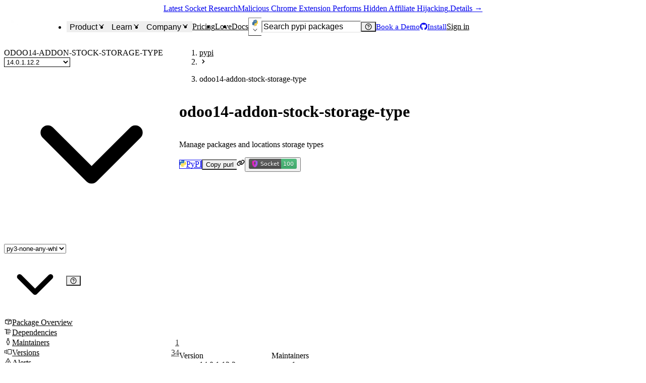

--- FILE ---
content_type: application/javascript; charset=UTF-8
request_url: https://socket.dev/_next/static/chunks/3552-89432bb5e5c40639.js
body_size: 13957
content:
try{!function(){var e="undefined"!=typeof window?window:"undefined"!=typeof global?global:"undefined"!=typeof globalThis?globalThis:"undefined"!=typeof self?self:{},t=(new e.Error).stack;t&&(e._sentryDebugIds=e._sentryDebugIds||{},e._sentryDebugIds[t]="0a720e62-d536-4a4a-8a53-15fb0c6d508e",e._sentryDebugIdIdentifier="sentry-dbid-0a720e62-d536-4a4a-8a53-15fb0c6d508e")}()}catch(e){}"use strict";(self.webpackChunk_N_E=self.webpackChunk_N_E||[]).push([[3552],{4934:e=>{var t=Object.defineProperty,n=Object.getOwnPropertyDescriptor,r=Object.getOwnPropertyNames,i=Object.prototype.hasOwnProperty,l={},a={arrayUniq:()=>o,arrayUniqByKey:()=>u,arraysEqual:()=>c,asArray:()=>d,asyncFilter:()=>m,asyncMap:()=>h,chunkArray:()=>p,filterByKey:()=>f,flatten:()=>y,intersection:()=>b,intersectionBy:()=>v,isNotEmptyArray:()=>g,numericBinarySearch:()=>x};for(var s in a)t(l,s,{get:a[s],enumerable:!0});function o(e){return Array.from(new Set(e))}function c(e,t){if(e.length!==t.length)return!1;for(let n=0;n<e.length;n++)if(e[n]!==t[n])return!1;return!0}function u(e,t){return e?.length?[...new Map(e.map(e=>[e[t],e])).values()]:[]}function d(e){return Array.isArray(e)?e:[e]}async function m(e,t){let n=await Promise.all(e.map(t));return e.filter((e,t)=>n[t])}async function h(e,t,n=0){if(n<=0)return await Promise.all(e.map(t));let r=[...e],i=Array(r.length),l=0;return await Promise.all(Array.from({length:n},async()=>{for(;l<r.length;){let e=l++;i[e]=await t(r[e],e)}})),i}function p(e,t){if(t<=0)throw Error("maxChunkSize must be greater than 0");let n=[];for(let r=0;r<e.length;r+=t)n.push(e.slice(r,r+t));return n}function f(e,t){return e?.length?e.filter(e=>e[t]):[]}function y(e){return e.flat()}function g(e){return e.length>0}function x(e,t,n){let r=0,i=e.length;for(;r<i;){let l=r+i>>>1;n(e[l])<t?r=l+1:i=l}return i}function b(e,t){return e.filter(e=>t.includes(e))}function v(e,t,n=(e,t)=>e===t){return e.filter(e=>t.some(t=>n(e,t)))}e.exports=((e,l,a,s)=>{if(l&&"object"==typeof l||"function"==typeof l)for(let a of r(l))i.call(e,a)||void 0===a||t(e,a,{get:()=>l[a],enumerable:!(s=n(l,a))||s.enumerable});return e})(t({},"__esModule",{value:!0}),l)},4980:(e,t,n)=>{n.d(t,{N:()=>h});var r=n(72548),i=n(6152),l=n(30665),a=n(58888),s=n(20318),o=n(28190),c=n(81705),u=n(28849),d=n(81067),m=n(4801);let h=e=>{let{placeholderColor:t}=e,{t:n}=(0,c.Bd)(),h=(0,d.dj)(),p=(0,d.tv)(),[f,y]=(0,i.useState)(!1),g=(0,i.useCallback)(e=>{(async()=>{e.preventDefault(),y(!0);let{email:t}=e.currentTarget,r=t.value;try{await (0,m.subscribeToNewsletter)(r),t.value="",h({status:"success",title:n("common:newsletterSignup.thanksForJoining")})}catch(e){p(e,{title:n("common:newsletterSignup.error")})}finally{y(!1)}})()},[n,h,p]);return(0,r.jsx)("form",{onSubmit:g,children:(0,r.jsx)(u.QQ,{children:(0,r.jsxs)(l.a,{display:{md:"flex"},maxW:"xl",children:[(0,r.jsxs)(a.XO,{id:"email",marginEnd:"-1px",children:[(0,r.jsx)(a.dh,{srOnly:!0,htmlFor:"newsletter-signup",children:n("common:newsletterSignup.placeholder")}),(0,r.jsx)(s.p,{flex:"1",borderColor:"gray.400",focusBorderColor:"orange.200",id:"newsletter-signup",disabled:f,mb:{base:"2",md:"0"},name:"email",placeholder:n("common:newsletterSignup.placeholder"),roundedEnd:{md:"0"},required:!0,type:"email",_hover:{borderColor:"orange.200"},_placeholder:{color:t||"gray.400"}})]}),(0,r.jsx)(o.$,{colorPalette:"orange",disabled:f,px:"8",roundedStart:{md:"0"},type:"submit",w:{base:"full",md:"auto"},children:f?n("common:newsletterSignup.subscribing"):n("common:newsletterSignup.subscribe")})]})})})}},21459:(e,t,n)=>{n.d(t,{P:()=>o});var r=n(72548),i=n(9208),l=n(81705),a=n(37520),s=n(55109);function o({children:e,triggerProps:t,...n}){let{t:o}=(0,l.Bd)("common");return(0,r.jsxs)(s.yt,{positioning:{placement:"top"},children:[(0,r.jsx)(s.Wv,{rounded:"full",cursor:"pointer",lineHeight:0,"aria-label":o("learnMore"),css:{"&:focus-visible":{outline:"2px solid var(--focus-ring-color)"}},...t,children:(0,r.jsx)(i.I,{as:a.FG0,boxSize:"4",color:"fg.subtle",_hover:{color:"fg"},...n})}),(0,r.jsxs)(s.hl,{w:"sm",children:[(0,r.jsx)(s.Rp,{}),(0,r.jsx)(s.ej,{children:e})]})]})}},23552:(e,t,n)=>{n.d(t,{i:()=>tc});var r=n(72548),i=n(6152),l=n(30665),a=n(8392),s=n(94884),o=n.n(s),c=n(81705),u=n(33949),d=n(29176),m=n(2561),h=n(91200),p=n(9208),f=n(99317),y=n(19432),g=n(98396),x=n.n(g),b=n(21666),v=n(84387),j=n(13355),w=n(28849),k=n(54912),I=n(24445),C=n(28190),S=n(85241);let L=(0,n(12541).w)({displayName:"InstallIcon",d:"M11.2857,6.05714 L10.08571,4.85714 L7.85714,7.14786 L7.85714,1 L6.14286,1 L6.14286,7.14786 L3.91429,4.85714 L2.71429,6.05714 L7,10.42857 L11.2857,6.05714 Z M1,11.2857 L1,13 L13,13 L13,11.2857 L1,11.2857 Z",viewBox:"0 0 14 14"});var E=n(17689),R=n(86428);let z=e=>{let{t}=(0,c.Bd)(),[n,l]=(()=>{let[e,t]=(0,i.useState)(null),n=!!e;return(0,i.useEffect)(()=>{let e=e=>{e.preventDefault(),t(e)},n=()=>{let{os:e}=(0,S.browserDetect)();e&&(0,R.G)(E.AnalyticsEventType.InstallPWA,{os:e})};return window.addEventListener("beforeinstallprompt",e),window.addEventListener("appinstalled",n),()=>{window.removeEventListener("beforeinstallprompt",e),window.removeEventListener("appinstalled",n)}},[]),[n,()=>{e&&e.prompt()}]})(),{os:a}=(0,S.browserDetect)();if(!n)return null;let s=t("common:installButton.message.default");return"ios"===a?s=t("common:installButton.message.ios"):"android"===a?s=t("common:installButton.message.android"):"mac"===a?s=t("common:installButton.message.mac"):"windows"===a?s=t("common:installButton.message.windows"):"linux"===a&&(s=t("common:installButton.message.linux")),(0,r.jsxs)(C.$,{css:{"@media (display-mode: standalone)":{display:"none"}},onClick:()=>{"function"==typeof l&&l()},...e,children:[(0,r.jsx)(L,{boxSize:4}),s]})};var A=n(22116),P=n(56458),T=n(67586),_=n(74161);let q=e=>{let{t,i18n:n}=(0,c.Bd)(),[l,a]=(0,i.useState)(!1),s=n.language,o=_.Uv[s].name;return(0,r.jsxs)(r.Fragment,{children:[(0,r.jsxs)(C.$,{onClick:()=>a(!0),...e,children:[(0,r.jsx)(p.I,{as:P.VeH,boxSize:4})," ",o]}),(0,r.jsx)(T.Dz,{open:l,scrollBehavior:"inside",onOpenChange:e=>a(e.open),size:{base:"md",md:"xl"},children:(0,r.jsxs)(T.Cf,{children:[(0,r.jsx)(T.c7,{children:(0,r.jsx)(T.L3,{children:t("common:languageSelect.choose")})}),(0,r.jsx)(T.tK,{}),(0,r.jsx)(T.R4,{children:(0,r.jsxs)(d.B,{gap:6,children:[(0,r.jsx)(A.r,{columns:[2,null,3],gap:4,children:Object.entries(_.Uv).map(([e,{name:t,title:i}])=>(0,r.jsx)(C.$,{onClick:()=>{(0,_.xC)(n,e),a(!1)},variant:e===s?"solid":"ghost",title:i,children:t},e))}),(0,r.jsx)(m.E,{fontSize:"sm",color:"fg.muted",textAlign:"center",children:(0,r.jsx)(c.x6,{components:{discordLink:(0,r.jsx)(I.N_,{href:u.siteDiscord,textDecoration:"underline"})},i18nKey:"common:languageSelect.helpUsTranslate",t:t})})]})}),(0,r.jsx)(T.Es,{})]})})]})};var M=n(4980);let N=(0,i.memo)(e=>{let{t}=(0,c.Bd)();return(0,r.jsx)(l.a,{as:"footer",bgGradient:"to-b",gradientFrom:"purple.700",gradientTo:"purple.900",color:"white",fontSize:"sm",pb:"env(safe-area-inset-bottom)",ps:"max(env(safe-area-inset-left), var(--chakra-spacing-8))",pe:"max(env(safe-area-inset-right), var(--chakra-spacing-8))",...e,children:(0,r.jsxs)(d.B,{mx:"auto",maxW:"9xl",pt:"12",pb:"8",gap:"8",children:[(0,r.jsxs)(a.s,{direction:["column",null,"row"],wrap:"wrap",justify:"space-between",w:["full",null,"auto"],children:[(0,r.jsxs)(d.B,{flex:"1",gap:"10",children:[(0,r.jsx)(K,{h:"6"}),(0,r.jsx)(F,{})]}),(0,r.jsxs)(O,{flex:"1",title:t("common:footer.product"),variant:"list",children:[(0,r.jsx)(W,{label:t("common:footer.packageAlerts"),href:(0,j.alertListLink)()}),(0,r.jsx)(W,{label:t("common:footer.integrations"),href:(0,j.integrationsLink)()}),(0,r.jsx)(W,{label:t("common:footer.docs"),href:"https://docs.socket.dev"}),(0,r.jsx)(W,{label:t("common:footer.pricing"),href:(0,j.pricingLink)()}),(0,r.jsx)(W,{label:t("common:footer.faq"),href:(0,j.faqLink)()}),(0,r.jsx)(W,{label:t("common:footer.roadmap"),href:"https://feedback.socket.dev"}),(0,r.jsx)(W,{label:t("common:footer.changelog"),href:(0,j.changelogLink)()})]}),(0,r.jsxs)(O,{title:t("common:footer.about"),flex:"1",variant:"list",children:[(0,r.jsx)(W,{label:t("common:footer.about"),href:(0,j.aboutLink)()}),(0,r.jsx)(W,{label:t("common:footer.love"),href:(0,j.loveLink)()}),(0,r.jsx)(W,{label:t("common:footer.blog"),href:(0,j.blogLink)()}),(0,r.jsx)(W,{label:t("common:footer.glossary"),href:(0,j.glossaryLink)()}),(0,r.jsx)(W,{badge:(0,r.jsx)($,{children:t("common:footer.hiring")}),href:(0,j.careersLink)(),label:t("common:footer.careers")}),(0,r.jsx)(W,{label:t("common:footer.sendFeedback"),href:"https://feedback.socket.dev"}),(0,r.jsx)(W,{label:t("common:footer.contact"),href:(0,j.contactLink)()}),(0,r.jsx)(W,{label:t("common:footer.systemStatus"),href:"https://status.socket.dev"})]}),(0,r.jsx)(O,{flex:"1.5",title:t("common:footer.packages"),children:v.sortedEcosystems.filter(e=>v.ecosystemInfo[e].features.showInFooter).map(e=>{let n=v.ecosystemInfo[e].features.categories,i=v.ecosystemInfo[e].features.directory;return n?(0,r.jsx)(W,{href:(0,j.categoryListLink)(e),label:t("common:footer.explore",{ecosystem:v.ecosystemInfo[e].name}),title:t("common:footer.ecosystemExplore",{ecosystem:v.ecosystemInfo[e].name})},e):i?(0,r.jsx)(W,{href:(0,j.directoryLink)(e),label:t("common:footer.explore",{ecosystem:v.ecosystemInfo[e].name}),title:t("common:footer.ecosystemExplore",{ecosystem:v.ecosystemInfo[e].name})},e):null})}),(0,r.jsxs)(l.a,{maxW:{base:"100%",xl:"320px"},ms:{xl:"10"},mt:{base:"10",xl:0},children:[(0,r.jsx)(D,{mb:{base:"2",xl:"6"},children:t("common:footer.subscribeTitle")}),(0,r.jsx)(m.E,{lineHeight:"tall",color:"white",mb:"8",children:t("common:footer.subscribeBody")}),(0,r.jsx)(M.N,{})]})]}),(0,r.jsx)(h.w,{pt:"2",borderColor:"whiteAlpha.300"}),(0,r.jsxs)(a.s,{align:"center",direction:["column-reverse",null,null,"row"],justify:"space-between",children:[(0,r.jsxs)(d.B,{align:"center",as:"ul",direction:["column",null,null,"row"],listStyleType:"none",gap:["6",null,null,"8"],children:[(0,r.jsx)(U,{href:u.siteTwitter,label:"Twitter",icon:(0,r.jsx)(p.I,{as:b.feZ,boxSize:6})}),(0,r.jsx)(U,{href:u.siteGithub,icon:(0,r.jsx)(p.I,{as:b.hL4,boxSize:6}),label:"GitHub"}),(0,r.jsx)(U,{href:u.siteLinkedin,icon:(0,r.jsx)(p.I,{as:b.QEs,boxSize:6}),label:"LinkedIn"}),(0,r.jsx)(U,{href:u.siteDiscord,icon:(0,r.jsx)(p.I,{as:b.O4U,boxSize:6}),label:"Discord"}),(0,r.jsx)(H,{href:(0,j.termsLink)(),label:t("common:footer.terms"),nextLinkProps:{prefetch:!1}}),(0,r.jsx)(H,{href:(0,j.privacyLink)(),label:t("common:footer.privacy"),nextLinkProps:{prefetch:!1}}),(0,r.jsx)(H,{href:(0,j.securityLink)(),label:t("common:footer.security"),nextLinkProps:{prefetch:!1}}),(0,r.jsx)("li",{children:(0,r.jsx)(z,{color:"white",colorPalette:"whiteAlpha",size:"sm",variant:"ghost"})}),(0,r.jsx)("li",{children:(0,r.jsx)(q,{color:"white",colorPalette:"whiteAlpha",size:"sm",variant:"ghost"})})]}),(0,r.jsxs)(l.a,{mb:["6",null,null,"0"],textAlign:"right",children:[(0,r.jsx)(m.E,{children:t("common:footer.madeBy")}),(0,r.jsx)(m.E,{color:"whiteAlpha.600",children:t("common:footer.patents")})]})]})]})})});N.displayName="Footer";let B=(0,i.createContext)({variant:"none"}),O=({children:e,title:t,variant:n="none",...i})=>(0,r.jsx)(B.Provider,{value:{variant:n},children:(0,r.jsxs)(l.a,{mt:["10",null,"0"],w:["100%",null,"auto"],...i,children:[(0,r.jsx)(D,{children:t}),(0,r.jsx)(d.B,{as:"list"===n?"ul":void 0,listStyleType:"list"===n?"none":void 0,gap:{base:1,md:2},children:e})]})}),D=({children:e,...t})=>(0,r.jsx)(m.E,{fontFamily:"heading",fontSize:"lg",fontWeight:"500",letterSpacing:"wide",mb:{base:"6",md:"7"},textTransform:"uppercase",...t,children:e}),W=({badge:e,href:t,label:n,title:s})=>{let{variant:o}=(0,i.useContext)(B),c="list"===o?f.B.li:i.Fragment;return(0,r.jsx)(c,{children:(0,r.jsx)(I.Rm,{href:t,title:s,children:(0,r.jsxs)(a.s,{align:"center",children:[(0,r.jsx)("span",{children:n}),e&&(0,r.jsx)(l.a,{as:"span",ms:"2",children:e})]})})})},U=({href:e,icon:t,label:n,...i})=>(0,r.jsx)("li",{children:(0,r.jsx)(k.A,{"aria-label":n,color:"inherit",href:e,variant:"ghost",_hover:{color:"purple.300"},...i,children:t})}),H=({label:e,...t})=>(0,r.jsx)("li",{children:(0,r.jsx)(I.Rm,{fontSize:"sm",...t,children:e})}),K=e=>(0,r.jsx)(I.Cg,{display:"block",flexShrink:0,href:(0,j.homeLink)(),...e,children:(0,r.jsx)(x(),{alt:"Socket",height:36,src:"/images/logo-280x80.png",width:126})}),F=e=>(0,r.jsx)(I.Cg,{display:"block",flexShrink:0,href:(0,j.securityLink)(),opacity:"0.5",_hover:{opacity:"1"},...e,children:(0,r.jsx)(x(),{alt:"Socket SOC 2 Logo",height:128,src:"/images/soc2-logo.png",width:128})}),$=e=>(0,r.jsx)(w.QQ,{children:(0,r.jsx)(y.Ex,{colorPalette:"orange",variant:"solid",...e})});var Q=n(40100),Y=n(14046),X=n(90570),Z=n(70321),G=n(58496),V=n.n(G),J=n(49554),ee=n(84592),et=n(37520),en=n(32951),er=n(56027),ei=n(12835),el=n(20318),ea=n(1070),es=n(86971),eo=n(17467),ec=n(30389),eu=n(3615),ed=n(52533),em=n(14338),eh=n(61684),ep=n(46461);let ef="npm",ey=(0,i.createContext)({addInput:()=>{},forceUpdateSearchParams:()=>{},isReady:!0,removeInput:()=>{},searchTerm:"",selectedEcosystem:null,setSearchTerm:()=>{},setSelectedEcosystem:()=>{}}),eg=({children:e,connectedWithQueryParams:t=!1,defaultEcosystem:n=ef})=>{let l,a=(0,ea.useRouter)(),{ecosystem:s,searchTerm:o}=(0,ep.I)(),[,c]=(0,i.useState)(),u=(0,i.useCallback)(()=>c({}),[]),d=(0,i.useRef)(new Set),m=(0,i.useRef)({ecosystem:t?s:n,isReady:a.isReady,navigationMode:"push",searchTerm:t?o:""}),h=(0,i.useRef)(new em.Semaphore(1)),p=(0,ed.A)({base:!0,lg:!1},{fallback:"base"}),f=(l=(0,i.useRef)(null),(0,i.useCallback)(async e=>await new Promise(t=>{l.current&&clearTimeout(l.current),l.current=setTimeout(()=>{l.current=null,t()},e)}),[]));async function y(e,t,n,r=!0){r&&await f(500),await h.current.p();try{let r;if(m.current.searchTerm!==t||m.current.ecosystem!==e||m.current.navigationMode!==n)return;let[i,l]=a.asPath.split("?"),s=Object.fromEntries(new URLSearchParams(l).entries());delete s.page;let o={pathname:(0,j.searchLink)(),query:{...s,[j.SEARCH_ECOSYSTEM_QUERY_NAME]:e,[j.SEARCH_TERM_QUERY_NAME]:t}};r="shallowReplace"===n?a.replace(o,void 0,{shallow:!0}):"replace"===n?a.replace(o):a.push(o),await r}finally{h.current.v()}}async function g(e,n=null,r=!0){let i="searchTerm"in e&&e.searchTerm!==m.current.searchTerm;if(i)for(let t of d.current)t.value=e.searchTerm;(m.current={...m.current,...e,...n?{navigationMode:n}:{},isReady:a.isReady},!r||r&&i&&p||r&&!i&&!t||null===n)?u():await y(m.current.ecosystem,m.current.searchTerm,m.current.navigationMode)}async function x(){await y(m.current.ecosystem,m.current.searchTerm,m.current.navigationMode,!1)}return(0,eh.I)(()=>{t?(m.current.ecosystem=s,m.current.searchTerm=o):(m.current.ecosystem=n,m.current.searchTerm="")},[n,t]),(0,eh.I)(()=>{t&&!m.current.isReady&&a.isReady&&g({ecosystem:s,searchTerm:o},null,!1)},[a.isReady]),(0,r.jsx)(ey.Provider,{value:{addInput:function(e){d.current.add(e),e.value=m.current.searchTerm},forceUpdateSearchParams:x,isReady:a.isReady,removeInput:function(e){d.current.delete(e)},searchTerm:m.current.searchTerm,selectedEcosystem:m.current.ecosystem,setSearchTerm:function(e,t=null){g({searchTerm:e},t)},setSelectedEcosystem:function(e,t=null){g({ecosystem:e},t)}},children:e})};var ex=n(41237),eb=n(21459),ev=n(38276),ej=n(69407),ew=n(49343);let ek=new Map(v.ecosystems.map(e=>[(0,eo.getEcosystemInfo)(e).name.toLowerCase(),e]));function eI(e,t){let n=e.trim();if(n.length>500)return null;if(n.startsWith("pkg:"))return n;if(n.match(/^([a-z0-9-]+)\//i)){let e=`pkg:${n}`;try{let t=(0,eu.parseSocketPURL)(e);if(t.type!==ec.PURL_Type.UNKNOWN&&t.name&&v.purlTypeToEcosystem[t.type])return e}catch{}}if(t){let e=n.match(/^(.+)@(\d[\w.\-+]*)$/);if(e){let n=e[1],r=e[2],i=n.startsWith("@")?`%40${n.slice(1)}`:n,l=v.ecosystemToPurlTypes[t];if(!l)return null;let a=`pkg:${l}/${i}@${r}`;try{let e=(0,eu.parseSocketPURL)(a);if(e.type!==ec.PURL_Type.UNKNOWN&&e.name)return a}catch{}}}return null}function eC(e){if(e.length>500)return null;let t=e.toLowerCase(),n=v.purlTypeToEcosystem[t];if(n)return n;let r=ek.get(t);return r||null}let eS=(0,i.memo)(({inputGroupProps:e={},inputProps:t={},navigationMode:n="push",...l})=>{let{t:a}=(0,c.Bd)(),s=(0,ea.useRouter)(),{addInput:o,forceUpdateSearchParams:u,isReady:d,removeInput:m,selectedEcosystem:h,setSearchTerm:y,setSelectedEcosystem:g}=(0,i.useContext)(ey),x=(0,i.useRef)(null),b=(0,i.useRef)(null),[v,w]=(0,i.useState)(0),k=(0,i.useCallback)(()=>{w(window.scrollY)},[]),I=(0,i.useCallback)(()=>{requestAnimationFrame(()=>{window.scrollTo({top:v,behavior:"auto"})})},[v]);(0,i.useEffect)(()=>{let e=x.current;if(e)return o(e),()=>{m(e)}},[x.current]),(0,i.useEffect)(()=>()=>{b.current&&clearTimeout(b.current)},[]),(0,ew.z)({"MetaOrControl+k":()=>{x.current&&x.current.focus()}});let C=async e=>{e.preventDefault(),b.current&&(clearTimeout(b.current),b.current=null);let t=x.current?.value?.trim()||"";if(t.length>500)return;let n=eI(t,h??void 0);if(n){if(n.match(/^pkg:[a-z0-9-]+$/i)){x.current&&(x.current.value="");return}try{let e=(0,eu.parseSocketPURL)(n);if(e.type!==ec.PURL_Type.UNKNOWN&&e.name){let t=(0,j.packagePagePurlLink)(e,"overview");await s.push(t);return}}catch{}}await u()},S=!d;return(0,r.jsx)(f.B.form,{onSubmit:e=>void C(e),...l,children:(0,r.jsx)(ev.M,{display:"flex",...e,gap:"0",endElement:(0,r.jsxs)(Z.z,{gap:"1",children:[(0,r.jsx)(eb.P,{children:a("common:searchInput.explanation")}),(0,r.jsx)(Y.K,{"aria-label":"Search",color:"fg.muted",colorPalette:"gray",display:["inline-flex",null,null,"none"],size:"sm",onClick:()=>void C(new Event("submit")),variant:"ghost",children:(0,r.jsx)(p.I,{as:en.PuI,boxSize:"4"})})]}),startAddon:(0,r.jsx)(eL,{disabled:S,onChange:e=>{g(e,n)},value:h}),children:(0,r.jsx)(el.p,{bg:"bg",borderColor:"border",color:"fg","data-testid":"package-search/input",flex:"1",fontSize:"sm",disabled:S,onChange:e=>{let{value:t}=e.currentTarget;if(t.length>500)return;b.current&&(clearTimeout(b.current),b.current=null);let r=t.match(/^pkg:([a-z0-9-]+)\s+$/i),i=t.match(/^([a-z0-9-]+)\/\s+$/i);if(r||i){let e=r?.[1]||i?.[1];if(e?eC(e):null){x.current&&(x.current.value=""),y("",null),I();return}}let l=eI(t,h??void 0),a=t.trim().match(/^([a-z0-9-]+)\//i);if(!l&&a){let e=a[1],n=e?eC(e):null;n&&n!==h&&g(n,null),y(t,null),I();return}if(l){let e=l.match(/^pkg:([a-z0-9-]+)/i);if(e){let t=e[1],n=t?eC(t):null;n&&n!==h&&g(n,null)}try{let e=(0,eu.parseSocketPURL)(l);e.type!==ec.PURL_Type.UNKNOWN&&e.name&&(b.current=setTimeout(()=>{let t=(0,j.packagePagePurlLink)(e,"overview");s.push(t)},1e3))}catch{}y(t,null),I();return}y(t,n),I()},onFocus:k,placeholder:a("common:searchInput.placeholder",{ecosystem:h}),roundedLeft:"none",spellCheck:!1,type:"search",w:"full",_disabled:{bg:"bg.muted",opacity:"1"},_focus:{outline:"none"},_placeholder:{color:"gray.700"},...t,ref:x})})})},er.deepEqual);function eL({defaultValue:e="npm",disabled:t=!1,onChange:n=()=>{},value:l}){let{t:a}=(0,c.Bd)(),[s,o]=(0,i.useState)(!1),[u,d]=(0,i.useState)(e),m=l??u,h=(0,i.useCallback)(e=>{t||(void 0!==l&&d(e),n(e))},[t,n,l]),f=v.ecosystems.filter(e=>{let{features:t}=(0,eo.getEcosystemInfo)(e);return e!==m&&t.showInSearchSelector});return(0,r.jsxs)(ej.il,{onOpenChange:e=>o(e.open),children:[(0,r.jsx)(ej.cQ,{"aria-label":a("common:searchInput.label"),asChild:!0,bg:"bg",borderWidth:"1px",borderRightWidth:"0",colorPalette:"gray","data-testid":"package-search/ecosystem-selector",disabled:t,px:"3",rounded:"md",roundedRight:"none",_disabled:{bg:"bg.muted",opacity:"1"},_focus:{outline:"none"},_hover:{bg:"bg.subtle"},...t&&{_hover:{bg:"bg.muted",cursor:"not-allowed"}},children:(0,r.jsxs)(C.$,{variant:"ghost",children:[(0,r.jsx)(ex.A,{ecosystem:m,..."huggingface"===m?{h:"9",py:"1",w:"11"}:["actions","cargo","chrome","nuget","openvsx","pypi","rubygems"].includes(m)?{h:"8",py:"1",w:"10"}:{h:"10",w:"10"},verticalAlign:"middle"}),(0,r.jsx)(p.I,{as:s?es.prc:es.KZO})]})}),(0,r.jsx)(ej.rm,{alignItems:"stretch",className:"light",display:"flex",flexDirection:"column",overflow:"hidden",p:"0",zIndex:"10",children:f.map(e=>{let{name:t}=(0,eo.getEcosystemInfo)(e);return(0,r.jsx)(ej.Dr,{color:"fg","data-testid":"package-search/ecosystem-item",onClick:()=>h(e),value:`package-search/ecosystem-item/${t}`,children:(0,r.jsxs)(Z.z,{fontSize:"sm",justifyContent:"space-between",gap:"2",w:"full",children:[(0,r.jsx)(ex.A,{ecosystem:e,..."huggingface"===e?{h:"9",py:"1",w:"12"}:["actions","cargo","chrome","nuget","openvsx","pypi","rubygems"].includes(e)?{h:"8",py:"1",w:"12"}:{h:"8",w:"12"},verticalAlign:"middle"}),(0,r.jsx)("span",{children:t})]})},e)})})]})}eS.displayName="PackageSearchInput";var eE=n(21590),eR=n(97633);let{withProvider:ez,withContext:eA}=(0,eE.c)({key:"navigationMenu"}),eP=ez(eR.bL,"root",{forwardAsChild:!0}),eT=eA(eR.B8,"list",{forwardAsChild:!0}),e_=eA(eR.q7,"item",{forwardAsChild:!0}),eq=eA(eR.l9,"trigger",{forwardAsChild:!0}),eM=eA(eR.UC,"content",{forwardAsChild:!0}),eN=eA(eR.N_,"link",{forwardAsChild:!0}),eB=eA(eR.LM,"viewport",{forwardAsChild:!0}),eO=eA(eR.C1,"indicator",{forwardAsChild:!0}),eD=eA("div","positioner"),eW=(0,i.forwardRef)(function(e,t){return(0,r.jsxs)(eP,{ref:t,...e,children:[e.children,(0,r.jsx)(eD,{children:(0,r.jsx)(eB,{})})]})});var eU=n(50817);let eH=(0,i.memo)(({fontSize:e="lg",icon:t})=>(0,r.jsx)(eU.M,{bg:"bg",borderColor:"border",borderWidth:"1px",rounded:"md",size:"10",children:(0,r.jsx)(p.I,{as:t,color:"accent",fontSize:e})}));eH.displayName="NavIcon";let eK=(0,i.memo)(({data:e,...t})=>(0,r.jsx)(I.Cg,{"data-group":!0,"data-testid":"nav/menu__item",display:"block",href:e.href,rounded:"md",variant:"menu",...t,children:(0,r.jsxs)(d.B,{align:"center",direction:"row",p:"3",gap:"2",children:[(0,r.jsx)(eH,{icon:e.icon,fontSize:e.iconSize}),(0,r.jsxs)(d.B,{gap:"0",children:[(0,r.jsx)(m.E,{fontWeight:"medium",fontSize:"sm",children:e.title}),(0,r.jsx)(m.E,{color:"fg.muted",fontSize:"xs",children:e.description})]})]})}));eK.displayName="NavMenuItem";let eF=(0,i.memo)((0,i.forwardRef)(function({children:e,href:t="#",showChevron:n=!0,...i},a){return(0,r.jsx)(I.Cg,{display:"block",fontSize:"sm",fontWeight:"medium",ref:a,href:t,rounded:"md",variant:"menu",...i,children:(0,r.jsxs)(Z.z,{p:"3",children:[(0,r.jsx)(l.a,{as:"span",flex:"1",children:e}),n&&(0,r.jsx)(p.I,{as:et.xCi})]})})}));eF.displayName="NavMenuItemLink";var e$=n(65397);let eQ={fontSize:"sm",fontWeight:"medium",h:"9",px:"3",py:["3",null,null,"2"],rounded:"md",whiteSpace:"nowrap",_hover:{bg:"whiteAlpha.200"}},eY=(0,i.forwardRef)(function(e,t){let n=(0,e$.v)(eQ,e);return(0,r.jsx)(I.Cg,{...n,_hover:{...eQ._hover,...e._hover},ref:t})}),eX=(0,i.forwardRef)(function(e,t){let n=(0,e$.v)(eQ,e);return(0,r.jsx)(C.$,{...n,_expanded:{bg:"whiteAlpha.200"},_hover:{...eQ._hover,...e._hover},ref:t})}),eZ=(0,i.forwardRef)(function(e,t){return(0,r.jsx)(w.K2,{children:(0,r.jsx)(eX,{border:"none",color:"fg.inverted",variant:"ghost",...e,ref:t})})}),eG=(0,i.forwardRef)(function(e,t){return(0,r.jsx)(w.K2,{children:(0,r.jsx)(eY,{bg:"transparent",color:"fg.inverted",...e,ref:t})})}),eV=(0,i.memo)(({navItems:e,...t})=>(0,r.jsx)(eW,{children:(0,r.jsxs)(eT,{children:[(0,r.jsx)(Z.z,{"aria-label":"Navigation",as:"nav",gap:"2",...t,children:e.map((e,t)=>"columns"in e?(0,r.jsxs)(e_,{children:[(0,r.jsx)(eq,{asChild:!0,children:(0,r.jsxs)(eZ,{className:"group",children:[e.label,(0,r.jsx)(p.I,{as:P.fK4,_groupExpanded:{rotate:"180deg"},transition:"rotate 0.2s ease-in-out"})]})}),(0,r.jsx)(eM,{children:(0,r.jsx)(Z.z,{align:"flex-start",children:e.columns.map((e,t)=>(0,r.jsxs)(l.a,{w:"280px",children:[e.title?(0,r.jsx)(m.E,{color:"accent.bold",fontSize:"sm",fontWeight:"semibold",my:"2",mx:"3",textTransform:"uppercase",children:e.title}):null,e.items.map((e,t)=>"divider"===e.type?(0,r.jsx)(h.w,{my:"2"},t):"link"===e.type?(0,r.jsx)(eN,{asChild:!0,href:e.href,children:(0,r.jsx)(eF,{showChevron:!1,children:e.label})},t):(0,r.jsx)(eN,{asChild:!0,children:(0,r.jsx)(eK,{data:e})},t))]},t))})})]},t):(0,r.jsx)(e_,{children:(0,r.jsx)(eG,{href:e.href,children:e.label})},t))}),(0,r.jsx)(eO,{})]})}));eV.displayName="DesktopNav";var eJ=n(448),e0=n(98815);let e1=({isOpen:e,onClick:t})=>(0,r.jsx)(e0.NS,{"aria-label":e?"Close menu":"Open menu",color:"white",colorPalette:"whiteAlpha","data-testid":"nav/hamburger-menu-button",onClick:t,size:"md",variant:"ghost",children:(0,r.jsx)(p.I,{as:e?eJ.U_s:eJ.fcC,boxSize:"6"})});var e2=n(78090);let e4=(0,i.memo)(({navItems:e})=>(0,r.jsx)(d.B,{separator:(0,r.jsx)(e2.k,{}),py:"2",children:e.map((e,t)=>"columns"in e?(0,r.jsxs)(l.a,{children:[(0,r.jsx)(m.E,{color:"accent.bold",fontSize:"sm",fontWeight:"semibold",mb:"3",px:"3",pt:"4",textTransform:"uppercase",children:e.label}),(0,r.jsx)(d.B,{separator:(0,r.jsx)(e2.k,{}),children:e.columns.map((e,t)=>(0,r.jsxs)(l.a,{children:[e.title?(0,r.jsx)(m.E,{color:"accent.bold",fontSize:"sm",fontWeight:"semibold",my:"2",mx:"3",textTransform:"uppercase",children:e.title}):null,e.items.map((e,t)=>"divider"===e.type?(0,r.jsx)(h.w,{mx:"auto",my:"2",w:"calc(100% - var(--chakra-spacing-4))"},t):"link"===e.type?(0,r.jsx)(eF,{href:e.href,children:e.label},t):(0,r.jsx)(eK,{data:e},t))]},t))})]},t):(0,r.jsx)(eF,{href:e.href,children:e.label},t))}));e4.displayName="MobileNav";var e5=n(77644),e8=n(18114),e7=n(71e3);let e6=V()(()=>Promise.all([n.e(3991),n.e(7204)]).then(n.bind(n,97204)).then(e=>e.UserDropdown),{loadableGenerated:{webpack:()=>[97204]},loading:()=>(0,r.jsx)(Q.EA,{boxSize:8,rounded:"full",bg:"bg.translucent"})}),e3=(0,i.memo)(({isFullWidth:e=!1,onMenuChange:t,packageSearchInputProps:n,showAuth:s,...o})=>{let{isMenuOpen:u,toggle:m}=(e=>{let t=(0,ea.useRouter)(),[n,r]=(0,i.useState)(!1),l=(0,i.useCallback)(()=>{r(!0)},[r]),a=(0,i.useCallback)(()=>{r(!1)},[r]),s=(0,i.useCallback)(()=>{r(e=>!e)},[r]),o=(0,ed.A)({base:!0,lg:!1},{fallback:"base"});return(0,e5.w)(()=>{o||a()},[o,a]),(0,e5.w)(()=>{a()},[t.asPath]),(0,e5.w)(()=>{e?.(n)},[n,e]),{isMenuOpen:n,off:a,on:l,toggle:s}})(t),h=function(){let{t:e}=(0,c.Bd)("common");return(0,i.useMemo)(()=>[{columns:[{items:[{href:(0,j.featuresLink)(),label:e("header.navItems.product.columns.main.items.whatIsSocket.title"),type:"link"},{type:"divider"},{description:e("header.navItems.product.columns.main.items.github.description"),href:(0,j.featureLink)("github"),icon:ee.hL4,title:e("header.navItems.product.columns.main.items.github.title"),type:"menuItem"},{description:e("header.navItems.product.columns.main.items.cli.description"),href:(0,j.featureLink)("cli"),icon:e8.Jhl,iconSize:"xl",title:e("header.navItems.product.columns.main.items.cli.title"),type:"menuItem"},{description:e("header.navItems.product.columns.main.items.webExtension.description"),href:(0,j.featureLink)("web-extension"),icon:e7.Ync,iconSize:"xl",title:e("header.navItems.product.columns.main.items.webExtension.title"),type:"menuItem"},{description:e("header.navItems.product.columns.main.items.dependencySearch.description"),href:(0,j.featureLink)("dependency-search"),icon:et.IQu,iconSize:"xl",title:e("header.navItems.product.columns.main.items.dependencySearch.title"),type:"menuItem"},{description:e("header.navItems.product.columns.main.items.optimize.description"),href:(0,j.featureLink)("optimize"),icon:et.v_X,iconSize:"xl",title:e("header.navItems.product.columns.main.items.optimize.title"),type:"menuItem"},{description:e("header.navItems.product.columns.main.items.reachability.description"),href:(0,j.featureLink)("reachability"),icon:et.h$K,iconSize:"xl",title:e("header.navItems.product.columns.main.items.reachability.title"),type:"menuItem"},{description:e("header.navItems.product.columns.main.items.patches.description"),href:(0,j.featureLink)("patches"),icon:et.bWm,iconSize:"xl",title:e("header.navItems.product.columns.main.items.patches.title"),type:"menuItem"}]},{items:[{href:(0,j.integrationsLink)(),label:e("header.navItems.product.columns.integrations.items.allIntegrations.title"),type:"link"},{type:"divider"},{href:(0,j.integrationsCategoryLink)("scm"),label:e("header.navItems.product.columns.integrations.items.scm.title"),type:"link"},{href:(0,j.integrationsCategoryLink)("languages"),label:e("header.navItems.product.columns.integrations.items.languages.title"),type:"link"},{href:(0,j.integrationsCategoryLink)("ticketing-and-messaging"),label:e("header.navItems.product.columns.integrations.items.ticketingAndMessaging.title"),type:"link"},{href:(0,j.integrationsCategoryLink)("package-managers"),label:e("header.navItems.product.columns.integrations.items.packageManagers.title"),type:"link"},{href:(0,j.integrationsCategoryLink)("siem"),label:e("header.navItems.product.columns.integrations.items.siem.title"),type:"link"}],title:e("header.navItems.product.columns.integrations.title")},{items:[{href:(0,j.integrationsLink)("go"),label:e("header.navItems.product.columns.languages.items.go.title"),type:"link"},{href:(0,j.integrationsLink)("java"),label:e("header.navItems.product.columns.languages.items.java.title"),type:"link"},{href:(0,j.integrationsLink)("javascript"),label:e("header.navItems.product.columns.languages.items.javascript.title"),type:"link"},{href:(0,j.integrationsLink)("python"),label:e("header.navItems.product.columns.languages.items.python.title"),type:"link"},{href:(0,j.integrationsLink)("ruby"),label:e("header.navItems.product.columns.languages.items.ruby.title"),type:"link"},{href:(0,j.integrationsLink)("dotnet"),label:e("header.navItems.product.columns.languages.items.dotnet.title"),type:"link"}],title:e("header.navItems.product.columns.languages.title")}],label:e("header.navItems.product.label")},{columns:[{items:[{description:e("header.navItems.learn.columns.main.items.docs.description"),href:(0,j.docsLink)(),icon:P.D1A,title:e("header.navItems.learn.columns.main.items.docs.title"),type:"menuItem"},{description:e("header.navItems.learn.columns.main.items.customers.description"),href:(0,j.customersLink)(),icon:P.cfS,title:e("header.navItems.learn.columns.main.items.customers.title"),type:"menuItem"},{description:e("header.navItems.learn.columns.main.items.blog.description"),href:(0,j.blogLink)(),icon:P.Iy6,title:e("header.navItems.learn.columns.main.items.blog.title"),type:"menuItem"},{description:e("header.navItems.learn.columns.main.items.changelog.description"),href:(0,j.changelogLink)(),icon:P.DQs,title:e("header.navItems.learn.columns.main.items.changelog.title"),type:"menuItem"},{description:e("header.navItems.learn.columns.main.items.faq.description"),href:(0,j.faqLink)(),icon:P.lrG,title:e("header.navItems.learn.columns.main.items.faq.title"),type:"menuItem"},{description:e("header.navItems.learn.columns.main.items.packageAlerts.description"),href:(0,j.alertListLink)(),icon:P.eHT,title:e("header.navItems.learn.columns.main.items.packageAlerts.title"),type:"menuItem"},{description:e("header.navItems.learn.columns.main.items.glossary.description"),href:(0,j.glossaryLink)(),icon:P.Y19,title:e("header.navItems.learn.columns.main.items.glossary.title"),type:"menuItem"}]},{items:[{href:(0,j.blogLink)(),label:e("header.navItems.learn.columns.blog.items.allBlogPosts.title"),type:"link"},{type:"divider"},{href:(0,j.blogCategoryLink)("security-news"),label:e("header.navItems.learn.columns.blog.items.securityNews.title"),type:"link"},{href:(0,j.blogCategoryLink)("news"),label:e("header.navItems.learn.columns.blog.items.companyNews.title"),type:"link"},{href:(0,j.blogCategoryLink)("engineering"),label:e("header.navItems.learn.columns.blog.items.engineering.title"),type:"link"},{href:(0,j.blogCategoryLink)("product"),label:e("header.navItems.learn.columns.blog.items.product.title"),type:"link"},{href:(0,j.blogCategoryLink)("research"),label:e("header.navItems.learn.columns.blog.items.research.title"),type:"link"},{href:(0,j.blogCategoryLink)("security"),label:e("header.navItems.learn.columns.blog.items.applicationSecurity.title"),type:"link"}],title:e("header.navItems.learn.columns.blog.title")},{items:[{href:(0,j.customersLink)(),label:e("header.navItems.learn.columns.customerStories.items.allCustomers.title"),type:"link"},{type:"divider"},{href:(0,j.caseStudyLink)("anthropic"),label:"Anthropic",type:"link"},{href:(0,j.caseStudyLink)("vercel"),label:"Vercel",type:"link"},{href:(0,j.caseStudyLink)("drata"),label:"Drata",type:"link"},{href:(0,j.caseStudyLink)("Replit"),label:"Replit",type:"link"},{href:(0,j.caseStudyLink)("metamask"),label:"MetaMask",type:"link"}],title:e("header.navItems.learn.columns.customerStories.title")}],label:e("header.navItems.learn.label")},{columns:[{items:[{description:e("header.navItems.company.columns.main.items.about.description"),href:(0,j.aboutLink)(),icon:P.S8s,title:e("header.navItems.company.columns.main.items.about.title"),type:"menuItem"},{description:e("header.navItems.company.columns.main.items.love.description"),href:(0,j.loveLink)(),icon:P.icx,title:e("header.navItems.company.columns.main.items.love.title"),type:"menuItem"},{description:e("header.navItems.company.columns.main.items.careers.description"),href:(0,j.careersLink)(),icon:P.usP,title:e("header.navItems.company.columns.main.items.careers.title"),type:"menuItem"},{description:e("header.navItems.company.columns.main.items.investors.description"),href:(0,j.aboutLink)("investors"),icon:P.qYx,title:e("header.navItems.company.columns.main.items.investors.title"),type:"menuItem"},{description:e("header.navItems.company.columns.main.items.security.description"),href:(0,j.securityLink)(),icon:P.F5$,title:e("header.navItems.company.columns.main.items.security.title"),type:"menuItem"}]},{items:[{href:(0,j.compareLink)("socket-vs-snyk"),label:e("header.navItems.company.columns.whySocket.items.socketVsSnyk.title"),type:"link"},{href:(0,j.compareLink)("socket-vs-dependabot"),label:e("header.navItems.company.columns.whySocket.items.socketVsDependabot.title"),type:"link"},{href:(0,j.compareLink)("socket-vs-semgrep"),label:e("header.navItems.company.columns.whySocket.items.socketVsSemgrep.title"),type:"link"},{href:(0,j.compareLink)("socket-vs-endor-labs"),label:e("header.navItems.company.columns.whySocket.items.socketVsEndorLabs.title"),type:"link"},{href:(0,j.useCaseLink)("open-source-security"),label:e("header.navItems.company.columns.whySocket.items.openSourceSecurity.title"),type:"link"},{href:(0,j.useCaseLink)("sca"),label:e("header.navItems.company.columns.whySocket.items.sca.title"),type:"link"},{href:(0,j.useCaseLink)("supply-chain-attack-prevention"),label:e("header.navItems.company.columns.whySocket.items.supplyChainAttackPrevention.title"),type:"link"}],title:e("header.navItems.company.columns.whySocket.title")},{items:[{href:(0,j.blogPostLink)("announcing-soc-2-type-2-compliance"),label:e("header.navItems.company.columns.achievements.items.soc2Type2.title"),type:"link"},{href:(0,j.blogPostLink)("series-b"),label:e("header.navItems.company.columns.achievements.items.raised65.title"),type:"link"},{href:(0,j.blogPostLink)("socket-recognized-on-fortune-cyber-60-list"),label:e("header.navItems.company.columns.achievements.items.fortuneCyber60.title"),type:"link"},{href:(0,j.customersLink)(),label:e("header.navItems.company.columns.achievements.items.topCustomers.title"),type:"link"},{href:(0,j.blogCategoryLink)("news"),label:e("header.navItems.company.columns.achievements.items.companyNews.title"),type:"link"}],title:e("header.navItems.company.columns.achievements.title")}],label:e("header.navItems.company.label")},{href:(0,j.pricingLink)(),label:e("header.navItems.pricing.label")},{href:(0,j.loveLink)(),label:e("header.navItems.love.label")},{href:(0,j.docsLink)(),label:e("header.navItems.docs.label")}],[e])}(),[p,f]=(0,i.useState)(!1);return(0,r.jsx)(l.a,{as:"header",bg:"purple.700",position:"sticky",pt:"env(safe-area-inset-top)",ps:{base:"max(env(safe-area-inset-left), var(--chakra-spacing-2))",lg:"max(env(safe-area-inset-left), var(--chakra-spacing-4))"},pe:{base:"max(env(safe-area-inset-right), var(--chakra-spacing-4))",lg:"max(env(safe-area-inset-right), var(--chakra-spacing-4))"},top:0,zIndex:10,...o,children:(0,r.jsxs)(a.s,{align:"center",mx:"auto",minH:"16",...!e&&{maxW:"9xl"},children:[(0,r.jsx)(a.s,{align:"center",display:["flex",null,null,"none"],justify:"space-between",w:"full",children:p?(0,r.jsxs)(a.s,{alignItems:"center",direction:"row",flex:"1",gap:"2",h:"2",children:[(0,r.jsx)(Y.K,{"aria-label":"Close search",color:"white",colorPalette:"whiteAlpha",onClick:()=>f(!1),variant:"ghost",children:(0,r.jsx)(ee.QVr,{})}),(0,r.jsx)(w.K2,{children:(0,r.jsx)(eS,{w:"full",...n})})]}):(0,r.jsxs)(r.Fragment,{children:[(0,r.jsxs)(a.s,{alignItems:"center",direction:"row",flex:"1",gap:"4",children:[(0,r.jsx)(e1,{onClick:m,isOpen:u}),(0,r.jsx)(e9,{})]}),(0,r.jsx)(a.s,{flex:"1",justifyContent:"flex-end",children:(0,r.jsx)(te,{isSearchOpen:p,onSearchToggle:()=>f(e=>!e)})})]})}),u&&(0,r.jsx)(X.Z,{children:(0,r.jsx)(d.B,{as:"nav",bg:"bg",direction:"column",height:"calc(100dvh - 4rem)",position:"fixed",insetX:"0",gap:"2",top:"4rem",w:"full",zIndex:"2147483647",children:(0,r.jsxs)(l.a,{flex:"1",overflowY:"auto",overscrollBehavior:"contain",children:[(0,r.jsx)(tt,{}),(0,r.jsx)(e4,{navItems:h})]})})}),(0,r.jsxs)(Z.z,{justify:"space-between",hideBelow:"lg",w:"full",children:[(0,r.jsxs)(Z.z,{gap:"4",flex:"1",children:[(0,r.jsx)(e9,{}),(0,r.jsx)(eV,{navItems:h}),(0,r.jsx)(w.K2,{children:(0,r.jsx)(eS,{flex:"1",maxW:"500px",px:"4",...n})})]}),(0,r.jsx)(te,{isSearchOpen:p,onSearchToggle:()=>f(e=>!e),showAuth:s})]})]})})},er.deepEqual);e3.displayName="Header";let e9=(0,i.memo)(({...e})=>(0,r.jsx)(I.N_,{"data-testid":"header/logo",display:"block",flexShrink:0,href:(0,j.homeLink)(),...e,children:(0,r.jsx)(x(),{alt:"Socket",height:24,priority:!0,src:"/images/logo-280x80.png",width:84})}));e9.displayName="HeaderLogo";let te=({children:e,isSearchOpen:t,onSearchToggle:n,showAuth:l=!0})=>{let{t:a}=(0,c.Bd)("common"),{data:s,status:o}=(0,J.useSession)(),u=s?.user,d=(0,i.useCallback)(()=>{(0,R.G)(E.AnalyticsEventType.FrontpageClick,{action:"dashboard"})},[]);return(0,r.jsxs)(Z.z,{gap:"3",children:[(0,r.jsx)(Y.K,{"aria-label":t?"Close search":"Open search",color:"white",colorPalette:"whiteAlpha",display:["inline-flex",null,null,"none"],onClick:n,variant:"ghost",children:(0,r.jsx)(p.I,{as:en.PuI,boxSize:"5"})}),(0,r.jsx)(ei.vx,{colorPalette:"purple",fontSize:"15px",href:(0,j.demoLink)(),size:"sm",target:"_blank",children:a("common:cta.bookADemo")}),"authenticated"!==o?(0,r.jsxs)(ei.vx,{variant:"surface",colorPalette:"gray",display:["none",null,null,"inline-flex"],fontSize:"15px",href:(0,j.githubAppLink)(),size:"sm",children:[(0,r.jsx)(p.I,{as:ee.hL4}),a("header.install")]}):null,l&&"authenticated"!==o?(0,r.jsx)(eY,{color:"white",display:["none",null,null,"inline-flex"],href:(0,j.loginLink)(),textAlign:"center",..."loading"===o&&{cursor:"wait"},children:a("header.signIn")}):null,l&&"authenticated"===o?(0,r.jsxs)(r.Fragment,{children:[(0,r.jsx)(eY,{title:"Dashboard",color:"white",display:{base:"none",lg:"inline-flex",xl:"none"},p:"2",h:"8",href:(0,j.dashboardLink)(),onClick:d,textAlign:"center",children:(0,r.jsx)(p.I,{as:et._gm,boxSize:"4"})}),(0,r.jsx)(eY,{color:"white",display:{base:"none",xl:"inline-flex"},href:(0,j.dashboardLink)(),onClick:d,textAlign:"center",children:a("header.dashboard")}),u?.email&&(0,r.jsx)(e6,{email:u.email,image:u.image??void 0,name:u.name??void 0})]}):null,e]})},tt=(0,i.memo)(()=>{let{t:e}=(0,c.Bd)("common"),{status:t}=(0,J.useSession)();return(0,r.jsxs)(d.B,{px:"3",pt:"3",pb:"2",children:["authenticated"!==t?(0,r.jsx)(ei.vx,{href:(0,j.loginLink)(),..."loading"===t&&{cursor:"wait"},children:e("header.signIn")}):null,(0,r.jsxs)(ei.vx,{colorPalette:"gray",href:(0,j.githubAppLink)(),variant:"surface",children:[(0,r.jsx)(p.I,{as:ee.hL4}),e("header.install")]})]})});tt.displayName="MobileTopNav";var tn=n(46070);let tr=e=>{let{t}=(0,c.Bd)(),{cta:n=t("common:header.navbarBanner.learnMore"),href:i,prefix:a=t("common:header.navbarBanner.excitingNews"),text:s,...o}=e;return(0,r.jsx)(I.Cg,{href:i,_hover:{textDecoration:"none"},...o,children:(0,r.jsxs)(l.a,{bgGradient:"to-r",gradientFrom:"#7928CA",gradientTo:"orange.500",color:"white",fontSize:"sm",mx:"auto",ps:"max(env(safe-area-inset-left), var(--chakra-spacing-6))",position:"relative",pe:"max(env(safe-area-inset-right), var(--chakra-spacing-6))",py:{base:"3",md:"2"},textAlign:"center",_hover:{opacity:.95},children:[a&&(0,r.jsx)(tn.L,{fontWeight:"bold",me:"2",children:a}),s&&(0,r.jsxs)(tn.L,{me:"2",children:[s,"."]}),(0,r.jsx)(w.K2,{children:n&&(0,r.jsxs)(tn.L,{color:"fg.inverted",children:[n," →"]})})]})})};var ti=n(14707);let tl=()=>{let{isBannerVisible:e,hideBanner:t}=(0,ti.i)(),n=(0,i.useCallback)(()=>{t()},[t]);return e?(0,r.jsx)(l.a,{position:"fixed",top:"15px",left:"-5px",zIndex:"banner",children:(0,r.jsx)(y.Ex,{colorPalette:"red",ps:"2",pe:"2",size:"lg",transform:"rotate(320deg)",transformOrigin:"center",position:"relative",onClick:n,cursor:"pointer",title:"Click to hide",children:u.depscanEnv.toUpperCase()})}):null},ta=()=>{let e=(0,i.useRef)(null),t=(0,i.useRef)(null),n=(0,i.useRef)(null),l=(0,i.useRef)({particles:[],windX:0,windY:0}),a=(0,i.useRef)(null);function s(){let e=l.current,t=window.innerWidth,n=window.innerHeight,r=Math.ceil(window.innerWidth*window.innerHeight*3e-4);e.particles=[];for(let i=0;i<r;++i)e.particles.push({x:Math.random()*t,y:-2*n*Math.random(),dx:2*(Math.random()-.5),dy:0,r:5*Math.random()+2})}let o=()=>{e.current&&(e.current.width=window.innerWidth,e.current.height=window.innerHeight),s()};return(0,i.useEffect)(()=>{let r=()=>{a.current&&l.current&&((e,t)=>{let n=e.canvas.width,r=e.canvas.height;for(let i of(e.clearRect(0,0,n,r),e.fillStyle="#ffffff",e.shadowColor="#dddddd",e.shadowBlur=5,t.particles))e.beginPath(),e.arc(i.x,i.y,i.r,0,2*Math.PI),e.closePath(),e.fill(),i.x+=i.dx,i.y+=i.dy,i.dx=.99*(i.dx+(t.windX+.4*(Math.random()-.5))/i.r),i.dy=.99*(i.dy+(t.windY+.4*(Math.random()-.5))/i.r+.01),i.y>=r&&(i.r-=.02,i.y=r,i.dy=0,i.dx*=.5),(i.r<=2||i.x<-100||i.x>n+100)&&(i.x=Math.random()*n,i.y=-50*Math.random(),i.dx=2*(Math.random()-.5),i.dy=0,i.r=5*Math.random()+2)})(a.current,l.current),t.current=window.requestAnimationFrame(r)};return e.current&&(e.current.width=window.innerWidth,e.current.height=window.innerHeight,a.current=e.current.getContext("2d"),t.current=window.requestAnimationFrame(r),s()),window.addEventListener("resize",o),()=>{t.current&&window.cancelAnimationFrame(t.current),window.removeEventListener("resize",o),n?.current?.pause()}},[]),(0,r.jsx)("canvas",{style:{position:"fixed",top:0,left:0,zIndex:1e4},ref:e,onClick:()=>{e.current.style.pointerEvents="none",void 0===window.Audio||n.current||(n.current=new Audio("/sleigh-bells.mp3"),n.current.loop=!1,n.current.volume=.1,n.current.play().catch(e=>console.error("Error playing sleigh bells",e)))}})};var ts=n(87351),to=n(50981);let tc=({children:e,footerProps:t,headerProps:n,newsBanner:s,packageSearchProviderProps:d,preview:m=!1,showHubspotChat:h=!0})=>{let[p,f]=(0,i.useState)(!1),{t:y}=(0,c.Bd)(),{flags:g}=(0,to.h)(),{grinchMode:x}=(0,ts.MW)(),b="prod"===u.depscanEnv&&h;return(0,i.useEffect)(()=>{function e(){window.HubSpotConversations?.widget&&h!==window.HubSpotConversations.widget.status().loaded&&(h?window.HubSpotConversations.widget.load():window.HubSpotConversations.widget.remove())}return window.HubSpotConversations?e():window.hsConversationsOnReady=[e],()=>{window.hsConversationsOnReady=[],window.HubSpotConversations?.widget&&window.HubSpotConversations.widget.status().loaded&&window.HubSpotConversations.widget.remove()}},[h]),(0,r.jsxs)(eg,{...d,children:[(0,r.jsx)(o(),{id:"hs-settings",strategy:"beforeInteractive",children:`
          window.hsConversationsSettings = {
            loadImmediately: false,
          }
        `}),(0,r.jsx)("style",{children:`
          #hubspot-messages-iframe-container {
            color-scheme : light;
          }
        `}),(0,r.jsxs)(l.a,{bg:"bg.subtler",children:[(0,r.jsx)("style",{children:`
            :root {
              --next-progress-bar-color: var(--chakra-colors-white);
            }
            html {
              scroll-padding-top: var(--chakra-spacing-36)
            }
          `}),g.enableChristmas&&!x?(0,r.jsx)(ta,{}):null,"prod"!==u.depscanEnv&&(0,r.jsx)(tl,{}),m&&(0,r.jsx)(tr,{cta:y("common:header.navbarBanner.clickToExit"),display:p?"none":"block",href:"/api/sanity/preview-exit",prefix:y("common:header.navbarBanner.previewMode"),text:y("common:header.navbarBanner.pageIsPreview")}),s?.show&&(0,r.jsx)(tr,{cta:s.cta,display:p?"none":"block",href:s.link,prefix:s.prefix,text:s.content}),(0,r.jsxs)(a.s,{direction:"column",justify:"space-between",minH:"dvh",children:[(0,r.jsx)(e3,{...n,onMenuChange:f}),e,(0,r.jsx)(w.QQ,{children:(0,r.jsx)(N,{...t})})]}),b&&(0,r.jsx)(o(),{id:"hs-script-loader",strategy:"lazyOnload",src:"//js-na1.hs-scripts.com/21194179.js"})]})]})}},28840:(e,t,n)=>{n.d(t,{k:()=>a});var r=n(6152),i=n(89850),l=n(56027);function a(e,t){let n=(0,r.useRef)(void 0);return n.current&&(0,l.deepEqual)(t,n.current.key)||(n.current={key:(0,i.deepClone)(t),value:e()}),n.current.value}},37703:(e,t,n)=>{n.d(t,{By:()=>x,HO:()=>h,JA:()=>o,Ox:()=>u,Q:()=>y,TI:()=>f,XL:()=>m,Yy:()=>g,eZ:()=>d,sC:()=>c,tB:()=>p});var r=n(6152),i=n(1070),l=n(4934),a=n(56027),s=n(28840);function o(e,t){let n=d(e,{default:""});return!!["1","true","yes"].includes(n)||!["0","false","no"].includes(n)&&void 0!==t&&t}function c(e,t,n){let r=d(e,{default:""});if(!r||!t.includes(r))if(void 0!==n)return n;else return;return r}function u(e,t){let n=Number(d(e,{default:""}));return t.integer&&!Number.isInteger(n)?t.default:null!=t.min&&n<t.min?t.min:null!=t.max&&n>t.max?t.max:n}function d(e,t){let n=(0,i.useRouter)().query[e];return Array.isArray(n)?n[0]:n??t?.default}function m(e,t,n,l,o={shallow:!0}){var c;let u,d=(0,i.useRouter)(),h=(c=Object.keys(e),u=(0,i.useRouter)(),(Array.isArray(c)?c:c?[c]:[]).some(e=>void 0!==u.query[e]));function p(e){return(0,a.deepEqual)(e,l())}let f=(0,s.k)(()=>!h||p(t(e)),[e,h]),[y,g]=(0,s.k)(()=>{function n(){return f?l():t(e)}return[n(),n()]},[!!f||e]);function x(){for(let t of Object.keys(e))delete d.query[t];d.replace({pathname:d.pathname,query:d.query},void 0,{shallow:o.shallow})}let b=(0,r.useCallback)(e=>{let t={...y,...e};if(!(0,a.deepEqual)(t,g)){if(p(t)){h&&x();return}d.replace({pathname:d.pathname,query:{...d.query,...n(t)}},void 0,{shallow:o.shallow})}},[g,d.query,h,y]);return[y,b,x]}function h(e,t){let n=(0,i.useRouter)(),[l,a]=(0,r.useState)(()=>{let r=n.query[e];return void 0!==r?Number(r):t});return(0,r.useEffect)(()=>{let t=n.query[e];void 0!==t&&a(Number(t))},[n.query,e]),[l,(0,r.useCallback)(r=>{let i={...n.query};if(null==r)delete i[e];else{if("number"!=typeof r)return;i[e]=r.toString()}a(null!==r?r:t),n.push({pathname:n.pathname,query:i},void 0,{shallow:!0})},[e,n,t])]}function p(e,t){let n=(0,i.useRouter)(),[l,a]=(0,r.useState)(()=>{let r=n.query[e];return void 0!==r?String(r):t});return(0,r.useEffect)(()=>{let r=n.query[e];void 0!==r?a(String(r)):a(t)},[n.query,e,t]),[l,(0,r.useCallback)(r=>{let i={...n.query};null===r||""===r?delete i[e]:i[e]=r,a(null!==r&&""!==r?r:t),n.push({pathname:n.pathname,query:i},void 0,{shallow:!0})},[e,n,t])]}function f(e,t,n){let l=(0,i.useRouter)(),[a,s]=(0,r.useState)(()=>{let r=l.query[e];return"string"==typeof r&&n.includes(r)?r:t});return(0,r.useEffect)(()=>{let r=l.query[e];"string"==typeof r&&n.includes(r)?s(r):null==r&&s(t)},[l.query,e,n,t]),[a,(0,r.useCallback)(r=>{let i={...l.query};if(!r||n.includes(r))return r&&n.includes(r)?i[e]=r:delete i[e],s(r||t),l.push({pathname:l.pathname,query:i},void 0,{shallow:!0})},[e,l,n,t])]}function y(e,t,n){let a=(0,i.useRouter)(),s=()=>{let r=a.query[e];return Array.isArray(r)?r.filter(e=>n.includes(e)):"string"==typeof r&&n.includes(r)?[r]:t},[o,c]=(0,r.useState)(()=>s()),u=(0,r.useRef)(!1);return(0,r.useEffect)(()=>{if(u.current)return;let e=s();(0,l.arraysEqual)(e,o)||c(e)},[a.query,e,n,t,o]),[o,(0,r.useCallback)(async t=>{let r={...a.query},i=t.filter(e=>n.includes(e));i.length>0?r[e]=i:delete r[e],u.current=!0,c(i);try{await a.push({pathname:a.pathname,query:r},void 0,{shallow:!0})}finally{u.current=!1}return Promise.resolve()},[e,a,n])]}function g(e,t){let n=(0,i.useRouter)(),[l,a]=(0,r.useState)(()=>{let r=n.query[e];return void 0!==r?"true"===r:t});return(0,r.useEffect)(()=>{let r=()=>{let r=n.query[e];"true"===r||"false"===r?a("true"===r):a(t)};return n.events.on("routeChangeComplete",r),r(),()=>{n.events.off("routeChangeComplete",r)}},[n.query,e,t]),[l,(0,r.useCallback)(r=>{let i={...n.query};null===r?delete i[e]:i[e]=r.toString(),a(null!==r?r:t),n.replace({pathname:n.pathname,query:i},void 0,{shallow:!0})},[e,n,t])]}function x(e,t){let n=(0,i.useRouter)(),a=(0,r.useCallback)(()=>{let r=n.query[e];return Array.isArray(r)?r:"string"==typeof r?[r]:t},[n.query,e,t]),[s,o]=(0,r.useState)(()=>a()),c=(0,r.useRef)(!1);return(0,r.useEffect)(()=>{if(c.current)return;let e=a();(0,l.arraysEqual)(e,s)||o(e)},[a,s]),[s,(0,r.useCallback)(async t=>{let r={...n.query};t.length>0?r[e]=t:delete r[e],c.current=!0,o(t);try{await n.push({pathname:n.pathname,query:r},void 0,{shallow:!0})}finally{c.current=!1}return Promise.resolve()},[e,n])]}},38276:(e,t,n)=>{n.d(t,{M:()=>s});var r=n(72548),i=n(6152),l=n(59368),a=n(58736);let s=i.forwardRef(function(e,t){let{startElement:n,startElementProps:s,endElement:o,endElementProps:c,startAddon:u,endAddon:d,children:m,...h}=e,p=i.Children.only(m);return(0,r.jsxs)(l.Y,{ref:t,...h,children:[u,n&&(0,r.jsx)(a.$,{pointerEvents:"none",...s,children:n}),i.cloneElement(p,{...n&&{ps:"var(--input-height)"},...o&&{pe:"var(--input-height)"},...m.props}),o&&(0,r.jsx)(a.$,{placement:"end",...c,children:o}),d]})})},46461:(e,t,n)=>{n.d(t,{I:()=>s});var r=n(17467),i=n(13355),l=n(37703);let a=(0,r.getEcosystemsWithFeature)("search"),s=()=>{let e=(0,l.sC)(i.SEARCH_ECOSYSTEM_QUERY_NAME,a,"npm"),t=(0,l.eZ)(i.SEARCH_TERM_QUERY_NAME,{default:""});return{ecosystem:e,page:(0,l.Ox)("page",{default:1,integer:!0,min:1}),searchTerm:t}}},49343:(e,t,n)=>{n.d(t,{z:()=>a});var r=n(6152),i=n(85241);let l=["Meta","Alt","Control","MetaOrControl","Shift"],a=e=>{let t=(0,r.useRef)(new Set),{os:n}=(0,i.browserDetect)();(0,r.useEffect)(()=>{let r=(e,r)=>{let i=e.split("+"),a=i.filter(e=>!l.includes(e)),s=i.filter(e=>l.includes(e));return a.length===t.current.size&&a.every(e=>t.current.has(e))&&r.metaKey===(s.includes("Meta")||s.includes("MetaOrControl")&&"mac"===n)&&r.ctrlKey===(s.includes("Control")||s.includes("MetaOrControl")&&"mac"!==n)&&r.altKey===s.includes("Alt")&&r.shiftKey===s.includes("Shift")},i=n=>{if(!t.current.has(n.key)&&!l.includes(n.key))for(let[i,l]of(t.current.add(n.key),Object.entries(e)))r(i,n)&&(n.preventDefault(),t.current.clear(),l())},a=e=>{t.current.has(e.key)&&t.current.delete(e.key)},s=()=>{t.current.clear()};return window.addEventListener("keydown",i),window.addEventListener("keyup",a),window.addEventListener("blur",s),()=>{window.removeEventListener("keydown",i),window.removeEventListener("keyup",a),window.removeEventListener("blur",s)}},[n,e])}},54912:(e,t,n)=>{n.d(t,{A:()=>s});var r=n(72548),i=n(6152),l=n(14046),a=n(24445);let s=(0,i.forwardRef)(function(e,t){let{size:n,variant:i,...s}=e;return(0,r.jsx)(l.K,{asChild:!0,size:n,variant:i,children:(0,r.jsx)(a.Cg,{ref:t,...s})})})},55109:(e,t,n)=>{n.d(t,{C9:()=>u,DI:()=>d,Rp:()=>c,Wv:()=>p,ej:()=>h,hl:()=>o,yt:()=>m});var r=n(72548),i=n(6152),l=n(90570),a=n(46943),s=n(27811);let o=i.forwardRef(function(e,t){let{portalled:n=!0,portalRef:i,...s}=e;return(0,r.jsx)(l.Z,{disabled:!n,container:i,children:(0,r.jsx)(a.Ug,{children:(0,r.jsx)(a.hl,{ref:t,...s})})})}),c=i.forwardRef(function(e,t){return(0,r.jsx)(a.Rp,{...e,ref:t,children:(0,r.jsx)(a.A5,{})})}),u=i.forwardRef(function(e,t){return(0,r.jsx)(a.C9,{position:"absolute",top:"1",insetEnd:"1",...e,asChild:!0,ref:t,children:(0,r.jsx)(s.J,{size:"sm"})})});a.eO,a.ui,a.Nq;let d=a.DI,m=a.yt,h=a.ej,p=a.Wv},61684:(e,t,n)=>{n.d(t,{I:()=>l});var r=n(6152),i=n(56027);function l(e,t){let n=(0,r.useRef)(t.slice());(0,r.useEffect)(()=>{if(!(0,i.deepEqual)(n.current,t))return n.current=t.slice(),e()},t)}n(72007)},67586:(e,t,n)=>{n.d(t,{Cf:()=>o,Dz:()=>y,Es:()=>p,L3:()=>g,R4:()=>m,Tt:()=>u,Xi:()=>d,c7:()=>f,rr:()=>h,tK:()=>c,zM:()=>x});var r=n(72548),i=n(6152),l=n(90570),a=n(506),s=n(27811);let o=i.forwardRef(function(e,t){let{children:n,portalled:i=!0,portalRef:s,backdrop:o=!0,...c}=e;return(0,r.jsxs)(l.Z,{disabled:!i,container:s,children:[o&&(0,r.jsx)(a.Xi,{}),(0,r.jsx)(a.f5,{children:(0,r.jsx)(a.Cf,{ref:t,...c,asChild:!1,children:n})})]})}),c=i.forwardRef(function(e,t){return(0,r.jsx)(a.tK,{position:"absolute",top:"2",insetEnd:"2",...e,asChild:!0,children:(0,r.jsx)(s.J,{size:"sm",ref:t,children:e.children})})}),u=a.Tt,d=a.Xi,m=a.R4,h=a.rr,p=a.Es,f=a.c7,y=a.Dz,g=a.L3,x=a.zM},69407:(e,t,n)=>{n.d(t,{Dr:()=>y,bX:()=>f,cQ:()=>g,di:()=>h,iD:()=>d,il:()=>p,rm:()=>c,sL:()=>u,x0:()=>m,y3:()=>x});var r=n(72548),i=n(6152),l=n(90570),a=n(11957),s=n(83771),o=n(37520);let c=i.forwardRef(function(e,t){let{portalled:n=!0,portalRef:i,...s}=e;return(0,r.jsx)(l.Z,{disabled:!n,container:i,children:(0,r.jsx)(a.y3,{children:(0,r.jsx)(a.rm,{ref:t,...s})})})}),u=i.forwardRef(function(e,t){return(0,r.jsxs)(a.sL,{ps:"8",ref:t,...e,children:[(0,r.jsx)(s.R,{axis:"horizontal",insetStart:"4",asChild:!0,children:(0,r.jsx)(a.S3,{children:(0,r.jsx)(o.sk9,{})})}),e.children]})}),d=i.forwardRef(function(e,t){let{children:n,...i}=e;return(0,r.jsxs)(a.iD,{ps:"8",ref:t,...i,children:[(0,r.jsx)(s.R,{axis:"horizontal",insetStart:"4",asChild:!0,children:(0,r.jsx)(a.S3,{children:(0,r.jsx)(o.sk9,{})})}),(0,r.jsx)(a.e7,{children:n})]})}),m=i.forwardRef(function(e,t){let{title:n,children:i,...l}=e;return(0,r.jsxs)(a.x0,{ref:t,...l,children:[n&&(0,r.jsx)(a.QC,{userSelect:"none",children:n}),i]})}),h=i.forwardRef(function(e,t){let{startIcon:n,endIcon:i,children:l,...s}=e;return(0,r.jsxs)(a.di,{ref:t,...s,children:[n,l,i??(0,r.jsx)(o.xCi,{})]})});a.PW;let p=a.il,f=a.bX,y=a.Dr;a.e7,a.C1;let g=a.cQ,x=a.y3},72007:(e,t,n)=>{n.d(t,{h:()=>a});var r=n(6152),i=n(89850),l=n(56027);function a(e,t){let n=(0,r.useRef)(void 0),a=(0,r.useRef)(0);(0,l.deepEqual)(t,n.current)||(n.current=(0,i.deepClone)(t),a.current+=1);let s=(0,r.useMemo)(()=>n.current,[a.current]);return(0,r.useEffect)(e,s)}},89850:(e,t,n)=>{let r,i;var l=Object.create,a=Object.defineProperty,s=Object.getOwnPropertyDescriptor,o=Object.getOwnPropertyNames,c=Object.getPrototypeOf,u=Object.prototype.hasOwnProperty,d=(e,t,n,r)=>{if(t&&"object"==typeof t||"function"==typeof t)for(let i of o(t))u.call(e,i)||i===n||a(e,i,{get:()=>t[i],enumerable:!(r=s(t,i))||r.enumerable});return e},m={},h={deepClone:()=>f};for(var p in h)a(m,p,{get:h[p],enumerable:!0});e.exports=d(a({},"__esModule",{value:!0}),m);let f=(0,(i=null!=(r=n(96176))?l(c(r)):{},d(r&&r.__esModule?i:a(i,"default",{value:r,enumerable:!0}),r)).default)()}}]);
//# sourceMappingURL=3552-89432bb5e5c40639.js.map

--- FILE ---
content_type: application/javascript; charset=UTF-8
request_url: https://socket.dev/_next/static/3edc1351f46ea923045f0fa41333332688a558ef/_buildManifest.js
body_size: 10407
content:
self.__BUILD_MANIFEST=function(a,s,e,t,c,n,i,r,o,d,g,u,h,l,b,p,k,m,f,j,v,y,I,x,L,w,S,U,_,q,z,W,K,N,R,B,F,A,D,E,M,T,C,H,P,Z,G,J,O,Q,V,X,Y,$,aa,as,ae,at,ac,an,ai,ar,ao,ad,ag,au,ah,al,ab,ap,ak,am,af,aj,av,ay,aI,ax,aL,aw,aS,aU,a_,aq,az,aW,aK,aN,aR,aB,aF,aA,aD,aE,aM,aT,aC,aH,aP,aZ,aG,aJ,aO,aQ,aV,aX,aY,a$,a9,a3,a8,a4,a1,a5,a2,a6,a0,a7,sa,ss,se,st,sc,sn,si,sr,so,sd,sg,su,sh,sl,sb,sp,sk,sm,sf,sj,sv,sy,sI,sx,sL,sw){return{__rewrites:{afterFiles:[],beforeFiles:[{has:[{type:X,key:"o",value:a3},{type:X,key:"p",value:a4},{type:X,key:"r",value:"(?<region>[a-z]{2})"}],source:a1,destination:w},{has:[{type:X,key:"o",value:a3},{type:X,key:"p",value:a4}],source:a1,destination:w},{has:w,source:"/:nextInternalLocale(en\\-US)/cargo/package/:name(@[^\\/]+\\/[^\\/]+|[^\\/]+)",destination:"/:nextInternalLocale/cargo/package/overview?name=:name"},{has:w,source:"/:nextInternalLocale(en\\-US)/cargo/package/:name(@[^\\/]+\\/[^\\/]+|[^\\/]+)/:section(alerts|dependencies|license|maintainers|overview|files)",destination:"/:nextInternalLocale/cargo/package/:section?name=:name"},{has:w,source:"/:nextInternalLocale(en\\-US)/cargo/package/:name(@[^\\/]+\\/[^\\/]+|[^\\/]+)/:section(alerts|dependencies|license|maintainers|overview|files)/:version",destination:"/:nextInternalLocale/cargo/package/:section?name=:name&version=:version"},{has:w,source:"/:nextInternalLocale(en\\-US)/cargo/package/:name(@[^\\/]+\\/[^\\/]+|[^\\/]+)/:section(files)/:version/:path*",destination:"/:nextInternalLocale/cargo/package/:section?name=:name&version=:version&path=:path*"},{has:w,source:"/:nextInternalLocale(en\\-US)/chrome/package/:name([a-z]{32})",destination:"/:nextInternalLocale/chrome/package/overview?name=:name"},{has:w,source:"/:nextInternalLocale(en\\-US)/chrome/package/:name([a-z]{32})/:section(alerts|dependencies|license|maintainers|overview|files)",destination:"/:nextInternalLocale/chrome/package/:section?name=:name"},{has:w,source:"/:nextInternalLocale(en\\-US)/chrome/package/:name([a-z]{32})/:section(alerts|dependencies|license|maintainers|overview|files)/:version",destination:"/:nextInternalLocale/chrome/package/:section?name=:name&version=:version"},{has:w,source:"/:nextInternalLocale(en\\-US)/chrome/package/:name([a-z]{32})/:section(files)/:version/:path*",destination:"/:nextInternalLocale/chrome/package/:section?name=:name&version=:version&path=:path*"},{has:w,source:"/:nextInternalLocale(en\\-US)/actions/package/:name([^\\/]+\\/[^\\/]+)",destination:"/:nextInternalLocale/actions/package/overview?name=:name"},{has:w,source:"/:nextInternalLocale(en\\-US)/actions/package/:name([^\\/]+\\/[^\\/]+)/:section(alerts|dependencies|license|maintainers|overview|files)",destination:"/:nextInternalLocale/actions/package/:section?name=:name"},{has:w,source:"/:nextInternalLocale(en\\-US)/actions/package/:name([^\\/]+\\/[^\\/]+)/:section(alerts|dependencies|license|maintainers|overview|files)/:version",destination:"/:nextInternalLocale/actions/package/:section?name=:name&version=:version"},{has:w,source:"/:nextInternalLocale(en\\-US)/actions/package/:name([^\\/]+\\/[^\\/]+)/:section(files)/:version/:path*",destination:"/:nextInternalLocale/actions/package/:section?name=:name&version=:version&path=:path*"},{has:[{type:X,key:aC,value:aH},{type:X,key:a5,value:a2},{type:X,key:"path",value:"(?<path>.*)"}],source:az,destination:"/:nextInternalLocale/go/package/:section?name=:name&version=:version&path=:path"},{has:[{type:X,key:aC,value:aH},{type:X,key:a5,value:a2}],source:az,destination:"/:nextInternalLocale/go/package/:section?name=:name&version=:version"},{has:[{type:X,key:aC,value:aH}],source:az,destination:"/:nextInternalLocale/go/package/:section?name=:name"},{has:w,source:az,destination:"/:nextInternalLocale/go/package/overview?name=:name"},{has:w,source:"/:nextInternalLocale(en\\-US)/huggingface/package/:name([^\\/]+\\/[^\\/]+)",destination:"/:nextInternalLocale/huggingface/package/overview?name=:name"},{has:w,source:"/:nextInternalLocale(en\\-US)/huggingface/package/:name([^\\/]+\\/[^\\/]+)/:section(alerts|dependencies|license|maintainers|overview|files)",destination:"/:nextInternalLocale/huggingface/package/:section?name=:name"},{has:w,source:"/:nextInternalLocale(en\\-US)/huggingface/package/:name([^\\/]+\\/[^\\/]+)/:section(alerts|dependencies|license|maintainers|overview|files)/:version",destination:"/:nextInternalLocale/huggingface/package/:section?name=:name&version=:version"},{has:w,source:"/:nextInternalLocale(en\\-US)/huggingface/package/:name([^\\/]+\\/[^\\/]+)/:section(files)/:version/:path*",destination:"/:nextInternalLocale/huggingface/package/:section?name=:name&version=:version&path=:path*"},{has:w,source:"/:nextInternalLocale(en\\-US)/maven/package/:name(@[^\\/]+\\/[^\\/]+|[^\\/]+)",destination:"/:nextInternalLocale/maven/package/overview?name=:name"},{has:w,source:"/:nextInternalLocale(en\\-US)/maven/package/:name(@[^\\/]+\\/[^\\/]+|[^\\/]+)/:section(alerts|dependencies|license|maintainers|overview|files)",destination:"/:nextInternalLocale/maven/package/:section?name=:name"},{has:w,source:"/:nextInternalLocale(en\\-US)/maven/package/:name(@[^\\/]+\\/[^\\/]+|[^\\/]+)/:section(alerts|dependencies|license|maintainers|overview|files)/:version",destination:"/:nextInternalLocale/maven/package/:section?name=:name&version=:version"},{has:w,source:"/:nextInternalLocale(en\\-US)/maven/package/:name(@[^\\/]+\\/[^\\/]+|[^\\/]+)/:section(files)/:version/:path*",destination:"/:nextInternalLocale/maven/package/:section?name=:name&version=:version&path=:path*"},{has:w,source:"/:nextInternalLocale(en\\-US)/npm/package/:name(@[^\\/]+\\/[^\\/]+|[^\\/]+)",destination:"/:nextInternalLocale/npm/package/overview?name=:name"},{has:w,source:"/:nextInternalLocale(en\\-US)/npm/package/:name(@[^\\/]+\\/[^\\/]+|[^\\/]+)/:section(alerts|dependencies|license|maintainers|overview|diff|npm-scripts|versions|visualize|files)",destination:"/:nextInternalLocale/npm/package/:section?name=:name"},{has:w,source:"/:nextInternalLocale(en\\-US)/npm/package/:name(@[^\\/]+\\/[^\\/]+|[^\\/]+)/:section(alerts|dependencies|license|maintainers|overview|diff|npm-scripts|versions|visualize|files)/:version",destination:"/:nextInternalLocale/npm/package/:section?name=:name&version=:version"},{has:w,source:"/:nextInternalLocale(en\\-US)/npm/package/:name(@[^\\/]+\\/[^\\/]+|[^\\/]+)/:section(files)/:version/:path*",destination:"/:nextInternalLocale/npm/package/:section?name=:name&version=:version&path=:path*"},{has:w,source:"/:nextInternalLocale(en\\-US)/nuget/package/:name(@[^\\/]+\\/[^\\/]+|[^\\/]+)",destination:"/:nextInternalLocale/nuget/package/overview?name=:name"},{has:w,source:"/:nextInternalLocale(en\\-US)/nuget/package/:name(@[^\\/]+\\/[^\\/]+|[^\\/]+)/:section(alerts|dependencies|license|maintainers|overview|files)",destination:"/:nextInternalLocale/nuget/package/:section?name=:name"},{has:w,source:"/:nextInternalLocale(en\\-US)/nuget/package/:name(@[^\\/]+\\/[^\\/]+|[^\\/]+)/:section(alerts|dependencies|license|maintainers|overview|files)/:version",destination:"/:nextInternalLocale/nuget/package/:section?name=:name&version=:version"},{has:w,source:"/:nextInternalLocale(en\\-US)/nuget/package/:name(@[^\\/]+\\/[^\\/]+|[^\\/]+)/:section(files)/:version/:path*",destination:"/:nextInternalLocale/nuget/package/:section?name=:name&version=:version&path=:path*"},{has:w,source:"/:nextInternalLocale(en\\-US)/openvsx/package/:name(@[^\\/]+\\/[^\\/]+|[^\\/]+)",destination:"/:nextInternalLocale/openvsx/package/overview?name=:name"},{has:w,source:"/:nextInternalLocale(en\\-US)/openvsx/package/:name(@[^\\/]+\\/[^\\/]+|[^\\/]+)/:section(alerts|dependencies|license|maintainers|overview|versions|files)",destination:"/:nextInternalLocale/openvsx/package/:section?name=:name"},{has:w,source:"/:nextInternalLocale(en\\-US)/openvsx/package/:name(@[^\\/]+\\/[^\\/]+|[^\\/]+)/:section(alerts|dependencies|license|maintainers|overview|versions|files)/:version",destination:"/:nextInternalLocale/openvsx/package/:section?name=:name&version=:version"},{has:w,source:"/:nextInternalLocale(en\\-US)/openvsx/package/:name(@[^\\/]+\\/[^\\/]+|[^\\/]+)/:section(files)/:version/:path*",destination:"/:nextInternalLocale/openvsx/package/:section?name=:name&version=:version&path=:path*"},{has:w,source:"/:nextInternalLocale(en\\-US)/pypi/package/:name(@[^\\/]+\\/[^\\/]+|[^\\/]+)/:section(diff)/:version/:from",destination:"/:nextInternalLocale/pypi/package/:section?name=:name&version=:version&from=:from"},{has:w,source:"/:nextInternalLocale(en\\-US)/pypi/package/:name(@[^\\/]+\\/[^\\/]+|[^\\/]+)",destination:"/:nextInternalLocale/pypi/package/overview?name=:name"},{has:w,source:"/:nextInternalLocale(en\\-US)/pypi/package/:name(@[^\\/]+\\/[^\\/]+|[^\\/]+)/:section(alerts|dependencies|license|maintainers|overview|diff|versions|files)",destination:"/:nextInternalLocale/pypi/package/:section?name=:name"},{has:w,source:"/:nextInternalLocale(en\\-US)/pypi/package/:name(@[^\\/]+\\/[^\\/]+|[^\\/]+)/:section(alerts|dependencies|license|maintainers|overview|diff|versions|files)/:version",destination:"/:nextInternalLocale/pypi/package/:section?name=:name&version=:version"},{has:w,source:"/:nextInternalLocale(en\\-US)/pypi/package/:name(@[^\\/]+\\/[^\\/]+|[^\\/]+)/:section(alerts|dependencies|license|maintainers|overview|diff|versions|files)/:version/:artifactId",destination:"/:nextInternalLocale/pypi/package/:section?name=:name&version=:version&artifactId=:artifactId"},{has:w,source:"/:nextInternalLocale(en\\-US)/pypi/package/:name(@[^\\/]+\\/[^\\/]+|[^\\/]+)/:section(files)/:version/:artifactId/:path*",destination:"/:nextInternalLocale/pypi/package/:section?name=:name&version=:version&artifactId=:artifactId&path=:path*"},{has:w,source:"/:nextInternalLocale(en\\-US)/rubygems/package/:name(@[^\\/]+\\/[^\\/]+|[^\\/]+)",destination:"/:nextInternalLocale/rubygems/package/overview?name=:name"},{has:w,source:"/:nextInternalLocale(en\\-US)/rubygems/package/:name(@[^\\/]+\\/[^\\/]+|[^\\/]+)/:section(alerts|dependencies|license|maintainers|overview|files)",destination:"/:nextInternalLocale/rubygems/package/:section?name=:name"},{has:w,source:"/:nextInternalLocale(en\\-US)/rubygems/package/:name(@[^\\/]+\\/[^\\/]+|[^\\/]+)/:section(alerts|dependencies|license|maintainers|overview|files)/:version",destination:"/:nextInternalLocale/rubygems/package/:section?name=:name&version=:version"},{has:w,source:"/:nextInternalLocale(en\\-US)/rubygems/package/:name(@[^\\/]+\\/[^\\/]+|[^\\/]+)/:section(files)/:version/:path*",destination:"/:nextInternalLocale/rubygems/package/:section?name=:name&version=:version&path=:path*"},{has:w,source:"/:nextInternalLocale(en\\-US)/npm/user/:username",destination:"/:nextInternalLocale/npm/user/:username/packages"},{has:w,source:"/:nextInternalLocale(en\\-US)/dashboard/org/:slug",destination:"/:nextInternalLocale/dashboard/org/:slug/overview"},{has:w,source:"/:nextInternalLocale(en\\-US)/dashboard/org/:slug/repo/@:repoWorkspace/:repoSlug",destination:"/:nextInternalLocale/dashboard/org/:slug/repo/:repoSlug?repoWorkspace=:repoWorkspace"},{has:w,source:"/:nextInternalLocale(en\\-US)/dashboard/org/:slug/repo/@:repoWorkspace/:repoSlug/:path*",destination:"/:nextInternalLocale/dashboard/org/:slug/repo/:repoSlug/:path*?repoWorkspace=:repoWorkspace"},{has:w,source:"/:nextInternalLocale(en\\-US)/dashboard/org/:slug/pr/@:repoWorkspace/:repoSlug/:prId",destination:"/:nextInternalLocale/dashboard/org/:slug/pr/:repoSlug/:prId?repoWorkspace=:repoWorkspace"},{has:w,source:"/:nextInternalLocale(en\\-US)/dashboard/org/:slug/pr/@:repoWorkspace/:repoSlug/:prId/:path*",destination:"/:nextInternalLocale/dashboard/org/:slug/pr/:repoSlug/:prId/:path*?repoWorkspace=:repoWorkspace"}],fallback:[]},__routerFilterStatic:{numItems:0,errorRate:1e-4,numBits:0,numHashes:a0,bitArray:[]},__routerFilterDynamic:{numItems:0,errorRate:1e-4,numBits:0,numHashes:a0,bitArray:[]},"/":[a,s,e,t,c,n,i,g,u,l,k,f,J,"static/chunks/a877b6ed-f11d5551cc89bf00.js",r,o,d,b,T,D,aS,aU,"static/chunks/6754-24022bffc6dbb530.js",h,p,E,P,aj,"static/chunks/pages/index-d11d7dd22856cbe3.js"],"/_error":[a,s,e,t,c,n,i,g,u,l,r,o,d,b,h,p,"static/chunks/pages/_error-aa9a779b08fe5149.js"],"/about":[a,s,e,t,c,n,i,g,u,l,r,o,d,b,h,p,P,"static/chunks/pages/about-d37374bd7802f649.js"],"/admin":[a,s,e,t,c,n,i,g,u,l,r,o,d,b,h,p,"static/chunks/pages/admin-7a8f42510da2d391.js"],"/admin/ai-benchmark":[a,s,e,t,c,n,i,g,u,l,k,N,aP,r,o,d,b,C,"static/chunks/848-b1537c1b4ab9e52d.js",h,p,aZ,"static/chunks/pages/admin/ai-benchmark-7fc84e752a2686b5.js"],"/admin/ai-file-comparison":[a,s,e,t,c,n,i,g,u,l,x,r,o,d,b,R,aG,"static/chunks/286-693a3dcce9b9e97e.js",h,p,M,an,"static/chunks/pages/admin/ai-file-comparison-db5142a11b848a4e.js"],"/admin/ai-model-cost":[a,s,e,t,c,n,i,g,u,l,r,o,d,b,h,p,"static/chunks/pages/admin/ai-model-cost-ab33dde4743b4044.js"],"/admin/ai-package-scans":[a,s,e,t,c,n,i,g,u,l,x,r,o,d,b,a7,h,p,an,"static/chunks/pages/admin/ai-package-scans-ad008652eb85d0b6.js"],"/admin/ai-queries":[a,s,e,t,c,n,i,g,u,l,aP,r,o,d,b,aG,h,p,aZ,"static/chunks/pages/admin/ai-queries-ec384c3ce11fcd48.js"],"/admin/ai-queries-dashboard":[a,s,e,t,c,n,i,g,u,l,r,o,d,b,h,p,"static/chunks/pages/admin/ai-queries-dashboard-7363aa2d6cc7d2a4.js"],"/admin/ai-quotas":[a,s,e,t,c,n,i,g,u,l,x,av,r,o,d,b,O,ay,aK,h,p,"static/chunks/pages/admin/ai-quotas-f181e607c7665243.js"],"/admin/ai-scan-diff-prompt":[a,s,e,t,c,n,i,g,u,l,j,r,o,d,b,C,"static/chunks/4310-a15f95e667b177bf.js",h,p,"static/chunks/pages/admin/ai-scan-diff-prompt-4602ae7f99db52b9.js"],"/admin/ai-scanner":[a,s,e,t,c,n,i,g,u,l,v,x,aP,r,o,d,b,T,C,Q,a7,"static/chunks/9821-ebd154e3aa258c23.js",h,p,aZ,"static/chunks/pages/admin/ai-scanner-bbc320762349f666.js"],"/admin/ai-summaries":[a,s,e,t,c,n,i,g,u,l,r,o,d,b,h,p,"static/chunks/pages/admin/ai-summaries-b73e89a17b98978f.js"],"/admin/alert-types":[a,s,e,t,c,n,i,g,u,l,r,o,d,b,"static/chunks/1189-5bfd5af985cafff4.js",h,p,"static/chunks/pages/admin/alert-types-fcbf84f9a4dc7428.js"],"/admin/article-threat-extractor":[a,s,e,t,c,n,i,g,u,l,r,o,d,b,R,C,Q,"static/chunks/8259-2a6c8aa4be67a93b.js",h,p,M,"static/chunks/pages/admin/article-threat-extractor-a1bc62b808d94c20.js"],"/admin/artifact":[a,s,e,t,c,n,i,g,u,l,N,r,o,d,b,C,h,p,"static/chunks/pages/admin/artifact-0a7e4faa9a4916ac.js"],"/admin/artifact-invalidation-queue":[a,s,e,t,c,n,i,g,u,l,r,o,d,b,h,p,"static/chunks/pages/admin/artifact-invalidation-queue-c7d5eddaf00de913.js"],"/admin/artifact-search":[a,s,e,t,c,n,i,g,u,l,k,f,r,o,d,b,R,C,V,"static/chunks/6134-590ecce33908e620.js",h,p,M,"static/chunks/pages/admin/artifact-search-817abee6a9a25824.js"],"/admin/autopatch":[a,s,e,t,c,n,i,g,u,l,k,sa,r,o,d,b,Q,a_,ss,h,p,se,"static/chunks/pages/admin/autopatch-39a42b658f5828e6.js"],"/admin/autopatch-jobs":[a,s,e,t,c,n,i,g,u,l,r,o,d,b,a_,h,p,"static/chunks/pages/admin/autopatch-jobs-62b42814cec0d776.js"],"/admin/autopatch-org-cves":[a,s,e,t,c,n,i,g,u,l,r,o,d,b,m,R,"static/chunks/7927-401909894e377842.js",h,p,M,"static/chunks/pages/admin/autopatch-org-cves-f4c38ec35edd5ae6.js"],"/admin/autopatch-package":[a,s,e,t,c,n,i,g,u,l,N,sa,r,o,d,b,T,C,Z,Q,ap,a_,aN,ss,h,p,se,st,"static/css/27fe04dc85625128.css","static/chunks/pages/admin/autopatch-package-9405c061e868d16c.js"],"/admin/autopatch-pr-test":[a,s,e,t,c,n,i,g,u,l,r,o,d,b,m,R,"static/chunks/3981-37a9bbb42e66c4b5.js",h,p,M,"static/chunks/pages/admin/autopatch-pr-test-af7905689bb25be1.js"],"/admin/autopatch-worklist":[a,s,e,t,c,n,i,g,u,l,r,o,d,b,h,p,"static/chunks/pages/admin/autopatch-worklist-654a5bce39e2c05f.js"],"/admin/autotester-logs":[a,s,e,t,c,n,i,g,u,l,r,o,d,b,ap,aN,"static/chunks/6499-de0d23640a4fff2b.js",h,p,aJ,st,"static/chunks/pages/admin/autotester-logs-5449f7436f4994c4.js"],"/admin/autotester-packages":[a,s,e,t,c,n,i,g,u,l,r,o,d,b,T,C,Q,ap,aN,h,p,aJ,sc,"static/chunks/pages/admin/autotester-packages-1072badef46bbf0f.js"],"/admin/autotester-queue":[a,s,e,t,c,n,i,g,u,l,r,o,d,b,ap,aN,h,p,aJ,sc,"static/chunks/pages/admin/autotester-queue-9e60911e93a2ff1c.js"],"/admin/blob-explorer":[a,s,e,t,c,n,i,g,u,l,x,r,o,d,b,"static/chunks/9183-5d969d069ba6831a.js",h,p,an,"static/chunks/pages/admin/blob-explorer-6557e975e04b8a81.js"],"/admin/blob-uploader":[a,s,e,t,c,n,i,g,u,l,x,r,o,d,b,Q,aR,"static/chunks/6529-305a38f5ed57e03f.js",h,p,an,"static/chunks/pages/admin/blob-uploader-65afbb7de573a2cc.js"],"/admin/bulk-invalidate":[a,s,e,t,c,n,i,g,u,l,r,o,d,b,h,p,"static/chunks/pages/admin/bulk-invalidate-762a8a522f92d675.js"],"/admin/bulk-purl-checker":[a,s,e,t,c,n,i,g,u,l,r,o,d,b,R,"static/chunks/7959-134e6783e03d4a0a.js",h,p,M,"static/chunks/pages/admin/bulk-purl-checker-89f643d459cf4692.js"],"/admin/bulk-report-threats":[a,s,e,t,c,n,i,g,u,l,r,o,d,b,R,"static/chunks/9300-c7b8e21a26599c50.js",h,p,M,"static/chunks/pages/admin/bulk-report-threats-95aac0203a9ff585.js"],"/admin/compute-fixes-and-upgrade-purls":[a,s,e,t,c,n,i,g,u,l,r,o,d,b,R,h,p,M,"static/chunks/pages/admin/compute-fixes-and-upgrade-purls-37e7b9f09720ca7b.js"],"/admin/design-system":[a,s,e,t,c,n,i,g,u,l,k,f,N,r,o,d,b,H,h,p,"static/chunks/pages/admin/design-system-3267750ec9268ac4.js"],"/admin/diff-reports":[a,s,e,t,c,n,i,g,u,l,r,o,d,b,C,Z,h,p,"static/chunks/pages/admin/diff-reports-9361f60080e1b2ae.js"],"/admin/dmca":[a,s,e,t,c,n,i,g,u,l,r,o,d,b,h,p,"static/chunks/pages/admin/dmca-f5cdefacdaca4336.js"],"/admin/employee-lists":[a,s,e,t,c,n,i,g,u,l,r,o,d,b,h,p,"static/chunks/pages/admin/employee-lists-18f221e3ba212dde.js"],"/admin/flags":[a,s,e,t,c,n,i,g,u,l,r,o,d,b,m,R,"static/chunks/2759-42352575b22069e8.js",h,p,M,E,"static/chunks/pages/admin/flags-4193e01a3f1a3f76.js"],"/admin/ghsa-upload":[a,s,e,t,c,n,i,g,u,l,r,o,d,b,Q,aR,h,p,"static/chunks/pages/admin/ghsa-upload-09070880f4a3faf3.js"],"/admin/github":[a,s,e,t,c,n,i,g,u,l,r,o,d,b,h,p,"static/chunks/pages/admin/github-90214c0ee8f0c9ce.js"],"/admin/impersonator":[a,s,e,t,c,n,i,g,u,l,r,o,d,b,m,R,"static/chunks/9532-84f5f73992f85587.js",h,p,M,"static/chunks/pages/admin/impersonator-30c92aee01ec9722.js"],"/admin/js-heuristics":[a,s,e,t,c,n,i,g,u,l,r,o,d,b,"static/chunks/4990-ca47641ad7936977.js",h,p,"static/chunks/pages/admin/js-heuristics-b8eadae15527131d.js"],"/admin/memo-cache":[a,s,e,t,c,n,i,g,u,l,r,o,d,b,R,h,p,M,sn,"static/chunks/pages/admin/memo-cache-04838f98ff313c3a.js"],"/admin/metadata-query":[a,s,e,t,c,n,i,g,u,l,r,o,d,b,R,C,si,h,p,M,"static/chunks/pages/admin/metadata-query-157d8079e8cb2a15.js"],"/admin/metrics":[a,s,e,t,c,n,i,g,u,l,av,r,o,d,b,m,R,T,ay,"static/chunks/1655-a701a0ef39c80682.js",h,p,M,"static/chunks/pages/admin/metrics-624a46c4d00888c6.js"],"/admin/multi-org-committers":[a,s,e,t,c,n,i,g,u,l,r,o,d,b,m,R,"static/chunks/9498-b1cabc69a8fd7b89.js",h,p,M,"static/chunks/pages/admin/multi-org-committers-26cc7c6d70a20c1e.js"],"/admin/organizations":[a,s,e,t,c,n,i,g,u,l,k,f,v,av,r,o,d,b,m,S,_,q,z,R,H,O,ay,aK,"static/chunks/9831-fca50d295e18228a.js",h,p,W,sr,"static/chunks/pages/admin/organizations-12b08f72f828f3bd.js"],"/admin/organizations-create":[a,s,e,t,c,n,i,g,u,l,r,o,d,b,h,p,"static/chunks/pages/admin/organizations-create-32c2bede0708e36c.js"],"/admin/osv-malware-status":[a,s,e,t,c,n,i,g,u,l,r,o,d,b,h,p,"static/chunks/pages/admin/osv-malware-status-04eed4c365d049b7.js"],"/admin/package-author-activity":[a,s,e,t,c,n,i,g,u,l,r,o,d,b,h,p,"static/chunks/pages/admin/package-author-activity-69fff665b9e485ee.js"],"/admin/package-threats":[a,s,e,t,c,n,i,g,u,l,r,o,d,b,C,h,p,"static/chunks/pages/admin/package-threats-a68ac95d5e6ce075.js"],"/admin/patch-license-triage":[a,s,e,t,c,n,i,g,u,l,r,o,d,b,C,Z,h,p,"static/chunks/pages/admin/patch-license-triage-cacddec06a927e8a.js"],"/admin/patches":[a,s,e,t,c,n,i,g,u,l,N,r,o,d,b,R,C,Z,Q,"static/chunks/4252-3244b5535f0698c8.js",h,p,M,"static/chunks/pages/admin/patches-f850b89670d8a020.js"],"/admin/pipeline-internal-flags":[a,s,e,t,c,n,i,g,u,l,r,o,d,b,h,p,"static/chunks/pages/admin/pipeline-internal-flags-b43cb7e83ce40aad.js"],"/admin/project-reports":[a,s,e,t,c,n,i,g,u,l,r,o,d,b,C,Z,h,p,"static/chunks/pages/admin/project-reports-e5333948d9369fed.js"],"/admin/random-packages":[a,s,e,t,c,n,i,g,u,l,r,o,d,b,h,p,"static/chunks/pages/admin/random-packages-a9e86113ea521db9.js"],"/admin/reachability-precomputation-tasks":[a,s,e,t,c,n,i,g,u,l,r,o,d,b,R,C,h,p,M,"static/chunks/pages/admin/reachability-precomputation-tasks-579b495d61a6098b.js"],"/admin/rss-feed-articles":[a,s,e,t,c,n,i,g,u,l,j,r,o,d,b,R,C,O,ap,si,h,p,M,"static/chunks/pages/admin/rss-feed-articles-bbe7872a90fe587e.js"],"/admin/rss-feeds":[a,s,e,t,c,n,i,g,u,l,j,r,o,d,b,ap,"static/chunks/1373-33bf91a69649a7d6.js",h,p,"static/chunks/pages/admin/rss-feeds-8c9e91b7359eafc2.js"],"/admin/run-report":[a,s,e,t,c,n,i,g,u,l,r,o,d,b,aR,h,p,"static/chunks/pages/admin/run-report-b9396aa2f82d8592.js"],"/admin/sbom":[a,s,e,t,c,n,i,g,u,l,r,o,d,b,C,h,p,"static/chunks/pages/admin/sbom-8407c5bb91f6b6ed.js"],"/admin/sbom-debug":[a,s,e,t,c,n,i,g,u,l,x,r,o,d,b,"static/chunks/443-42ff0b2de09d1018.js",h,p,an,"static/chunks/pages/admin/sbom-debug-7423f05cf2813f95.js"],"/admin/security-alerts":[a,s,e,t,c,n,i,g,u,l,r,o,d,b,q,R,a_,"static/chunks/7079-7efd95eff52f462c.js",h,p,M,"static/chunks/pages/admin/security-alerts-530acca46b65c110.js"],"/admin/supply-chain-attacks":[a,s,e,t,c,n,i,g,u,l,r,o,d,b,S,R,C,Y,"static/chunks/4934-30e1cb1e82ee617a.js",h,p,M,"static/chunks/pages/admin/supply-chain-attacks-bc1fc3fb275e1874.js"],"/admin/tar-uploader":[a,s,e,t,c,n,i,g,u,l,x,r,o,d,b,aR,h,p,an,"static/chunks/pages/admin/tar-uploader-0c12aeb923a721d1.js"],"/admin/task-runner":[a,s,e,t,c,n,i,g,u,l,x,r,o,d,b,R,"static/chunks/7584-f40d7deb73fc86ac.js",h,p,M,an,sn,"static/chunks/pages/admin/task-runner-61aaab8fa54bd6f7.js"],"/admin/threat-feed":[a,s,e,t,c,n,i,g,u,l,f,x,r,o,d,b,_,R,C,H,Z,Q,aO,aG,h,p,ar,"static/chunks/pages/admin/threat-feed-ddeacfa178cb15fd.js"],"/admin/threat-feed-audit-log":[a,s,e,t,c,n,i,g,u,l,r,o,d,b,h,p,"static/chunks/pages/admin/threat-feed-audit-log-7987baf50836c767.js"],"/admin/threat-feed-contractor-stats":[a,s,e,t,c,n,i,g,u,l,av,r,o,d,b,R,O,ay,aK,"static/chunks/305-e8c6b87e65f4b7fe.js",h,p,M,"static/chunks/pages/admin/threat-feed-contractor-stats-8fecb8b42354cf1d.js"],"/admin/threat-signatures":[a,s,e,t,c,n,i,g,u,l,r,o,d,b,R,Q,so,h,p,M,sd,"static/chunks/pages/admin/threat-signatures-ef8ab963c26d01f3.js"],"/admin/threat-tags":[a,s,e,t,c,n,i,g,u,l,r,o,d,b,C,h,p,"static/chunks/pages/admin/threat-tags-631e5f79ea689051.js"],"/admin/threat-triage":[a,s,e,t,c,n,i,g,u,l,x,r,o,d,b,_,H,aO,"static/chunks/5036-5dd21eeed03917a9.js",h,p,an,"static/chunks/pages/admin/threat-triage-500e9081587cd74f.js"],"/admin/threat-watch":[a,s,e,t,c,n,i,g,u,l,r,o,d,b,R,T,C,so,"static/chunks/2917-8a3cc5b391b03392.js",h,p,M,sd,"static/chunks/pages/admin/threat-watch-035b8eb21102ef5d.js"],"/admin/tier1-reachability-scans":[a,s,e,t,c,n,i,g,u,l,x,av,r,o,d,b,T,ay,a_,"static/chunks/8729-71c97cd3ed01136c.js",h,p,an,"static/chunks/pages/admin/tier1-reachability-scans-16a2ababb051febf.js"],"/admin/user-event-log":[a,s,e,t,c,n,i,g,u,l,r,o,d,b,h,p,"static/chunks/pages/admin/user-event-log-172f73e39d95e703.js"],"/admin/users":[a,s,e,t,c,n,i,g,u,l,r,o,d,b,m,h,p,"static/chunks/pages/admin/users-4a5b8e0e95a563cb.js"],"/admin/webhook-create":[a,s,e,t,c,n,i,g,u,l,k,N,r,o,d,b,h,p,sg,"static/chunks/pages/admin/webhook-create-7a65cdbc3f41c24f.js"],"/admin/webhook-delivery-history":[a,s,e,t,c,n,i,g,u,l,r,o,d,b,O,ap,h,p,"static/chunks/pages/admin/webhook-delivery-history-b2ea22c40e4d9740.js"],"/admin/webhook-status":[a,s,e,t,c,n,i,g,u,l,k,N,r,o,d,b,h,p,sg,"static/chunks/pages/admin/webhook-status-03959e28a83c5cc4.js"],"/alerts":[a,s,e,t,c,n,i,g,u,l,k,f,J,r,o,d,b,T,"static/chunks/2900-75bb91eb1320fecf.js",h,p,E,su,"static/chunks/pages/alerts-d27f36d8203c1a47.js"],"/alerts/[alertName]":[a,s,e,t,c,n,i,g,u,l,k,f,ao,ad,r,o,d,b,m,S,K,D,Z,Y,h,p,E,ag,au,"static/chunks/pages/alerts/[alertName]-037866609c1278cc.js"],"/auth/email/verification-callback":[a,s,e,t,c,n,i,g,u,l,r,o,d,b,h,p,"static/chunks/pages/auth/email/verification-callback-9b7b54768ef3a158.js"],"/auth/email/verify-request":[a,s,e,t,c,n,i,g,u,l,r,o,d,b,h,p,"static/chunks/pages/auth/email/verify-request-f8c42e3a84b9a71b.js"],"/auth/error":[a,s,e,t,c,n,i,g,u,l,r,o,d,b,h,p,"static/chunks/pages/auth/error-81c8cf4db24bc3d9.js"],"/auth/github/email-selection":[a,s,e,t,c,n,i,g,u,l,r,o,d,b,Q,h,p,"static/chunks/pages/auth/github/email-selection-abbdeb11af3ea203.js"],"/auth/login":[a,s,e,t,c,n,i,g,u,l,r,o,d,b,h,p,"static/chunks/pages/auth/login-93d2766f8365d71a.js"],"/auth/logout":[a,s,e,t,c,n,i,g,u,l,k,r,o,d,b,h,p,"static/chunks/pages/auth/logout-92e8078af47498ae.js"],"/auth/sso/email-verification-callback":[a,s,e,t,c,n,i,g,u,l,r,o,d,b,h,p,"static/chunks/pages/auth/sso/email-verification-callback-414939ff9cbc9b4d.js"],"/auth/sso/login":[a,s,e,t,c,n,i,g,u,l,r,o,d,b,h,p,"static/chunks/pages/auth/sso/login-7764edbfb1786ba7.js"],"/auth/sso/verify-email":[a,s,e,t,c,n,i,g,u,l,r,o,d,b,h,p,"static/chunks/pages/auth/sso/verify-email-20cc59d89a48f5cb.js"],"/auth/workos/callback":["static/chunks/pages/auth/workos/callback-b32c112d423c2fa5.js"],"/blog":[a,s,e,t,c,n,i,g,u,l,r,o,d,b,D,ah,"static/chunks/5764-9b17bc42dba92a4f.js",h,p,"static/chunks/pages/blog-6fd7e5a6d1ff4dba.js"],"/blog/category/[slug]":[a,s,e,t,c,n,i,g,u,l,r,o,d,b,D,ah,"static/chunks/2235-501017ecb95355dc.js",h,p,"static/chunks/pages/blog/category/[slug]-7b32e569ee02deff.js"],"/blog/[slug]":[a,s,e,t,c,n,i,g,u,l,ao,ad,r,o,d,b,m,S,K,D,Z,Y,ah,au,aI,h,p,ag,"static/chunks/pages/blog/[slug]-fce8afc78443632b.js"],"/call":["static/chunks/pages/call-ae1b41edfa6bca5e.js"],"/careers":[a,s,e,t,c,n,i,g,u,l,k,v,r,o,d,b,h,p,"static/chunks/pages/careers-63a6a484a5b95b50.js"],"/careers/[slug]":[a,s,e,t,c,n,i,g,u,l,k,ao,ad,r,o,d,b,m,S,K,D,Z,Y,ah,h,p,ag,au,"static/chunks/pages/careers/[slug]-c979f9f17fd8cdef.js"],"/case-study/[slug]":[a,s,e,t,c,n,i,g,u,l,ao,ad,r,o,d,b,m,S,K,D,Z,Y,ah,au,aI,h,p,ag,"static/chunks/pages/case-study/[slug]-59410ab5830dc161.js"],"/changelog":[a,s,e,t,c,n,i,g,u,l,ao,ad,r,o,d,b,m,S,K,D,Z,Y,ah,au,aI,h,p,ag,"static/chunks/pages/changelog-d29ccfc5f61301b7.js"],"/changelog/[slug]":[a,s,e,t,c,n,i,g,u,l,ao,ad,r,o,d,b,m,S,K,D,Z,Y,ah,au,aI,h,p,ag,"static/chunks/pages/changelog/[slug]-14761807497d2d4b.js"],"/chat":["static/chunks/pages/chat-18eb1c2c7f68a1f3.js"],"/chat2":["static/chunks/pages/chat2-a561c43de45497f8.js"],"/chat3":["static/chunks/pages/chat3-f2ed15ef1daec385.js"],"/compare/socket-vs-dependabot":[a,s,e,t,c,n,i,g,u,l,r,o,d,b,h,p,P,aj,aB,"static/chunks/pages/compare/socket-vs-dependabot-262dccab3ddfcc24.js"],"/compare/socket-vs-endor-labs":[a,s,e,t,c,n,i,g,u,l,r,o,d,b,h,p,P,aj,aB,"static/chunks/pages/compare/socket-vs-endor-labs-46a0cac833c1a875.js"],"/compare/socket-vs-semgrep":[a,s,e,t,c,n,i,g,u,l,r,o,d,b,h,p,P,aj,aB,"static/chunks/pages/compare/socket-vs-semgrep-f908b68b6c6b925d.js"],"/compare/socket-vs-snyk":[a,s,e,t,c,n,i,g,u,l,r,o,d,b,h,p,P,aj,aB,"static/chunks/pages/compare/socket-vs-snyk-4162d0b1b586efb2.js"],"/contact":[a,s,e,t,c,n,i,g,u,l,r,o,d,b,h,p,"static/chunks/pages/contact-2f2091572c79642e.js"],"/customers":[a,s,e,t,c,n,i,g,u,l,r,o,d,b,D,h,p,P,"static/chunks/pages/customers-9a2ff327129dfa87.js"],"/dashboard":["static/chunks/pages/dashboard-971d0d991867f8d1.js"],"/dashboard/create-organization":[a,s,e,t,c,n,i,k,f,j,v,y,x,L,r,o,d,m,S,_,q,z,K,B,F,I,W,A,aQ,"static/chunks/pages/dashboard/create-organization-7731d4220062a5f9.js"],"/dashboard/goto":["static/chunks/pages/dashboard/goto-d5e0bcd3f4d9afc4.js"],"/dashboard/installation/installing":["static/chunks/pages/dashboard/installation/installing-b99407f17bf99f74.js"],"/dashboard/installation/link-installation":[a,s,e,t,c,n,i,k,f,j,v,y,x,L,r,o,d,m,S,_,q,z,K,B,F,I,W,A,aQ,"static/chunks/pages/dashboard/installation/link-installation-89e70a5343bf195e.js"],"/dashboard/integrations/jira/connected":[a,g,sh,"static/chunks/pages/dashboard/integrations/jira/connected-a21a7a753532caa2.js"],"/dashboard/integrations/jira/error":[a,g,sh,"static/chunks/pages/dashboard/integrations/jira/error-53d9f83c11a85a98.js"],"/dashboard/integrations/[service]/select-org":[a,s,e,t,c,n,i,g,k,f,j,v,y,x,L,r,o,d,m,S,_,q,z,K,B,F,I,W,A,aQ,"static/chunks/pages/dashboard/integrations/[service]/select-org-6760c6262adb0b47.js"],"/dashboard/invitation":[a,s,e,t,c,n,i,k,f,j,v,y,x,L,r,o,d,m,S,_,q,z,K,B,F,I,W,A,"static/chunks/pages/dashboard/invitation-53ad924867a62145.js"],"/dashboard/org/[slug]/alert/[id]":[a,s,e,t,c,n,i,g,k,f,j,v,y,x,L,N,ai,r,o,d,m,S,U,_,q,z,K,R,B,F,H,O,al,ak,I,W,A,E,$,ab,ar,am,aF,"static/chunks/pages/dashboard/org/[slug]/alert/[id]-1a5d57529b190742.js"],"/dashboard/org/[slug]/alerts":[a,s,e,t,c,n,i,u,k,f,j,v,y,x,L,N,r,o,d,m,S,U,_,q,z,K,B,F,"static/chunks/1920-4136193aed75e6c1.js",I,W,A,E,$,ab,aA,"static/chunks/pages/dashboard/org/[slug]/alerts-7b056a34bb32fc83.js"],"/dashboard/org/[slug]/analytics":[a,s,e,t,c,n,i,k,f,j,v,y,x,L,N,r,o,d,m,S,U,_,q,z,K,B,F,I,W,A,E,sl,"static/chunks/pages/dashboard/org/[slug]/analytics-d9e1a0b74d7384d0.js"],"/dashboard/org/[slug]/analytics/historical/[date]":[a,s,e,t,c,n,i,k,f,j,v,y,x,L,r,o,d,m,S,_,q,z,K,B,F,I,W,A,"static/chunks/pages/dashboard/org/[slug]/analytics/historical/[date]-45d4fc6569187887.js"],"/dashboard/org/[slug]/dependencies":[a,s,e,t,c,n,i,g,k,f,j,v,y,x,L,N,r,o,d,m,S,U,_,q,z,K,B,F,aD,h,I,W,A,aE,"static/chunks/pages/dashboard/org/[slug]/dependencies-4f85787fbdb4172b.js"],"/dashboard/org/[slug]/diff/[baseId]/[headId]":[a,s,e,t,c,n,i,g,u,k,f,j,v,y,x,L,N,ai,r,o,d,m,S,U,_,q,z,K,R,B,F,H,V,aa,O,as,al,ak,aS,aD,aV,h,I,W,A,E,ae,$,ab,ar,am,aA,aM,aE,aX,"static/chunks/pages/dashboard/org/[slug]/diff/[baseId]/[headId]-72b3e89018fc150e.js"],"/dashboard/org/[slug]/diff/[baseId]/[headId]/alert/[alertKey]":[a,s,e,t,c,n,i,g,k,f,j,v,y,x,L,N,ai,r,o,d,m,S,U,_,q,z,K,R,B,F,H,O,al,ak,I,W,A,E,$,ab,ar,am,aF,"static/chunks/pages/dashboard/org/[slug]/diff/[baseId]/[headId]/alert/[alertKey]-5ef2de4226e00a93.js"],"/dashboard/org/[slug]/diff-scan/[id]":[a,s,e,t,c,n,i,g,u,k,f,j,v,y,x,L,N,ai,r,o,d,m,S,U,_,q,z,K,R,B,F,H,V,aa,O,as,al,ak,aS,aD,aV,h,I,W,A,E,ae,$,ab,ar,am,aA,aM,aE,aX,"static/chunks/pages/dashboard/org/[slug]/diff-scan/[id]-559e75883da4931b.js"],"/dashboard/org/[slug]/diff-scan/[id]/alert/[alertKey]":[a,s,e,t,c,n,i,g,k,f,j,v,y,x,L,N,ai,r,o,d,m,S,U,_,q,z,K,R,B,F,H,O,al,ak,I,W,A,E,$,ab,ar,am,aF,"static/chunks/pages/dashboard/org/[slug]/diff-scan/[id]/alert/[alertKey]-f623fd8375370575.js"],"/dashboard/org/[slug]/events":[a,s,e,t,c,n,i,k,f,j,v,y,x,L,r,o,d,m,S,U,_,q,z,K,B,F,I,W,A,"static/chunks/pages/dashboard/org/[slug]/events-05d149a1cb69e3b1.js"],"/dashboard/org/[slug]/overview":[a,s,e,t,c,n,i,k,f,j,v,y,x,L,sb,r,o,d,m,S,U,_,q,z,K,B,F,H,"static/chunks/7175-295a12d336bc2aea.js",I,W,A,E,sl,"static/chunks/pages/dashboard/org/[slug]/overview-46b5946021df6dc6.js"],"/dashboard/org/[slug]/pr/[repoSlug]/[prId]":[a,s,e,t,c,n,i,k,f,j,v,y,x,L,N,r,o,d,m,S,U,_,q,z,K,B,F,I,W,A,$,"static/chunks/pages/dashboard/org/[slug]/pr/[repoSlug]/[prId]-e05fe53d102d1d89.js"],"/dashboard/org/[slug]/repo/[repoSlug]":[a,s,e,t,c,n,i,k,f,j,v,y,x,L,r,o,d,m,S,U,_,q,z,K,B,F,I,W,A,"static/chunks/pages/dashboard/org/[slug]/repo/[repoSlug]-03374ca2886b44e8.js"],"/dashboard/org/[slug]/report-run/[id]":["static/chunks/pages/dashboard/org/[slug]/report-run/[id]-bfb2b1a6d582ba62.js"],"/dashboard/org/[slug]/report-run/[id]/files":["static/chunks/pages/dashboard/org/[slug]/report-run/[id]/files-efdfcfdf1814add9.js"],"/dashboard/org/[slug]/reports":[a,s,e,t,c,n,i,k,f,j,v,y,x,L,r,o,d,m,S,U,_,q,z,K,B,F,I,W,A,"static/chunks/pages/dashboard/org/[slug]/reports-4b9a5d5b844b4552.js"],"/dashboard/org/[slug]/reports/alerts-prevented-chart":[a,s,e,t,c,n,i,k,f,j,v,y,x,L,r,o,d,m,S,U,_,q,z,K,B,F,I,W,A,"static/chunks/pages/dashboard/org/[slug]/reports/alerts-prevented-chart-7a2e26d6fc64854f.js"],"/dashboard/org/[slug]/reports/top-10-kev":[a,s,e,t,c,n,i,k,f,j,v,y,x,L,r,o,d,m,S,U,_,q,z,K,B,F,I,W,A,"static/chunks/pages/dashboard/org/[slug]/reports/top-10-kev-c702e3c9da191b96.js"],"/dashboard/org/[slug]/reports/top-10-owasp":[a,s,e,t,c,n,i,k,f,j,v,y,x,L,r,o,d,m,S,U,_,q,z,K,B,F,I,W,A,"static/chunks/pages/dashboard/org/[slug]/reports/top-10-owasp-066f2f1607415855.js"],"/dashboard/org/[slug]/reports/top-25-cwe":[a,s,e,t,c,n,i,k,f,j,v,y,x,L,r,o,d,m,S,U,_,q,z,K,B,F,I,W,A,"static/chunks/pages/dashboard/org/[slug]/reports/top-25-cwe-a2dba116d0e49d10.js"],"/dashboard/org/[slug]/repositories":[a,s,e,t,c,n,i,u,k,f,j,v,y,x,L,N,"static/chunks/dfe51994-129d7f8e359a6225.js",r,o,d,m,S,U,_,q,z,K,B,F,"static/chunks/4035-d20a90aac778e9b9.js",I,W,A,sp,"static/chunks/pages/dashboard/org/[slug]/repositories-8fd784b44b3e5dae.js"],"/dashboard/org/[slug]/repositories/labels":[a,s,e,t,c,n,i,k,f,j,v,y,x,L,r,o,d,m,S,U,_,q,z,K,B,F,"static/chunks/3335-d45298168da92c52.js",I,W,A,"static/chunks/pages/dashboard/org/[slug]/repositories/labels-1c89517779b24957.js"],"/dashboard/org/[slug]/repositories/labels/[labelId]/license-policy":[a,s,e,t,c,n,i,k,f,j,v,y,x,L,N,r,o,d,m,S,_,q,z,K,B,F,sk,I,W,A,sm,"static/chunks/pages/dashboard/org/[slug]/repositories/labels/[labelId]/license-policy-b798b3465912ada2.js"],"/dashboard/org/[slug]/repositories/labels/[labelId]/security-policy":[a,s,e,t,c,n,i,k,f,j,v,y,x,L,af,r,o,d,m,S,U,_,q,z,K,B,F,I,W,A,E,sf,"static/chunks/pages/dashboard/org/[slug]/repositories/labels/[labelId]/security-policy-0e3aa78bc27858a4.js"],"/dashboard/org/[slug]/sbom/[reportRunId]":[a,s,e,t,c,n,i,g,u,k,f,j,v,y,x,L,N,ai,r,o,d,m,S,U,_,q,z,K,R,B,F,H,V,aa,O,as,al,ak,aS,aD,aV,h,I,W,A,E,ae,$,ab,ar,am,aA,aM,aE,aX,"static/chunks/pages/dashboard/org/[slug]/sbom/[reportRunId]-37e14d5bd081cbce.js"],"/dashboard/org/[slug]/sbom/[reportRunId]/alert/[alertKey]":[a,s,e,t,c,n,i,g,k,f,j,v,y,x,L,N,ai,r,o,d,m,S,U,_,q,z,K,R,B,F,H,O,al,ak,I,W,A,E,$,ab,ar,am,aF,"static/chunks/pages/dashboard/org/[slug]/sbom/[reportRunId]/alert/[alertKey]-bc4ab476e2643713.js"],"/dashboard/org/[slug]/scans":[a,s,e,t,c,n,i,k,f,j,v,y,x,L,N,r,o,d,m,S,U,_,q,z,K,B,F,V,"static/chunks/3860-74d3ded5abc20912.js",I,W,A,sp,"static/chunks/pages/dashboard/org/[slug]/scans-7c98521dd77acaf3.js"],"/dashboard/org/[slug]/scans/new":[a,s,e,t,c,n,i,g,k,f,j,v,y,x,L,af,r,o,d,m,S,U,_,q,z,K,R,B,F,"static/chunks/8490-70feaf6ea923721d.js",I,W,A,"static/chunks/pages/dashboard/org/[slug]/scans/new-726037cc77f70a51.js"],"/dashboard/org/[slug]/settings/administrative/audit-log":[a,s,e,t,c,n,i,k,j,v,y,x,L,r,m,U,I,G,"static/chunks/pages/dashboard/org/[slug]/settings/administrative/audit-log-3869e99f5cb6d00f.js"],"/dashboard/org/[slug]/settings/administrative/members":[a,s,e,t,c,n,i,k,f,j,v,y,L,N,r,o,d,m,S,U,_,q,z,T,I,W,aY,"static/chunks/pages/dashboard/org/[slug]/settings/administrative/members-e2f5510fc2e48ebb.js"],"/dashboard/org/[slug]/settings/administrative/pending-invitations":[a,s,e,t,c,n,i,k,f,j,v,y,L,N,r,d,m,S,U,_,q,z,T,"static/chunks/1355-ed74ea0a28b1d834.js",I,W,aY,"static/chunks/pages/dashboard/org/[slug]/settings/administrative/pending-invitations-29d2897d7a01c1f3.js"],"/dashboard/org/[slug]/settings/administrative/roles":[a,s,e,t,c,n,i,k,j,v,y,L,N,r,m,U,T,Z,"static/chunks/9565-19defae71516c1c8.js",I,G,aY,sj,"static/chunks/pages/dashboard/org/[slug]/settings/administrative/roles-2d1c9bad4be980c8.js"],"/dashboard/org/[slug]/settings/alerts/legal/license-overlays":[a,s,e,t,c,n,i,k,f,j,v,y,L,N,r,o,d,m,S,_,q,z,T,"static/chunks/2853-3e2755a9e9d89952.js",I,W,"static/chunks/pages/dashboard/org/[slug]/settings/alerts/legal/license-overlays-33a4fe739f9442a5.js"],"/dashboard/org/[slug]/settings/alerts/legal/license-policy":[a,s,e,t,c,n,i,k,f,j,v,y,x,L,N,r,o,d,m,S,_,q,z,T,sk,I,W,sm,"static/chunks/pages/dashboard/org/[slug]/settings/alerts/legal/license-policy-4b43c4b4c8d240d8.js"],"/dashboard/org/[slug]/settings/alerts/scans":[a,s,e,t,c,n,i,g,k,j,v,y,L,r,m,U,"static/chunks/7474-9d6ff1cbf6c3a16f.js",h,I,G,"static/chunks/pages/dashboard/org/[slug]/settings/alerts/scans-b546f2f222190881.js"],"/dashboard/org/[slug]/settings/alerts/security-policy":[a,s,e,t,c,n,i,k,f,j,v,y,x,L,af,r,o,m,U,"static/chunks/1111-9b488aa28a8c2743.js",I,E,G,sf,"static/chunks/pages/dashboard/org/[slug]/settings/alerts/security-policy-d041b6c4c685ac1b.js"],"/dashboard/org/[slug]/settings/billing":[a,s,e,t,c,n,i,k,f,j,v,y,L,r,o,d,m,S,U,_,q,z,"static/chunks/7412-90940f8f389c3bcb.js",I,W,aM,"static/chunks/pages/dashboard/org/[slug]/settings/billing-9b41e6c12458d537.js"],"/dashboard/org/[slug]/settings/billing/change-seats":[a,s,e,t,c,n,i,k,j,v,y,L,r,m,U,I,G,"static/chunks/pages/dashboard/org/[slug]/settings/billing/change-seats-a87ddc04348e00de.js"],"/dashboard/org/[slug]/settings/billing/checkout-callback":["static/chunks/pages/dashboard/org/[slug]/settings/billing/checkout-callback-14b974d00114f3d7.js"],"/dashboard/org/[slug]/settings/billing/manage-subscription":["static/chunks/pages/dashboard/org/[slug]/settings/billing/manage-subscription-c636a5583b06c2a3.js"],"/dashboard/org/[slug]/settings/billing/subscription-update-callback":["static/chunks/pages/dashboard/org/[slug]/settings/billing/subscription-update-callback-db583dbf5ebfec09.js"],"/dashboard/org/[slug]/settings/billing/upgrade":[a,s,e,t,c,n,i,k,j,v,y,L,r,m,U,I,G,"static/chunks/pages/dashboard/org/[slug]/settings/billing/upgrade-388e096d146c145f.js"],"/dashboard/org/[slug]/settings/integrations/api-tokens":[a,s,e,t,c,n,i,k,j,v,y,L,ai,r,o,m,U,Z,"static/chunks/642-98a13b73e68106d0.js",I,G,sj,"static/chunks/pages/dashboard/org/[slug]/settings/integrations/api-tokens-34b72bbaf18476a6.js"],"/dashboard/org/[slug]/settings/integrations/data-export":[a,s,e,t,c,n,i,k,j,v,y,L,N,r,m,U,q,Q,sv,"static/chunks/733-70b7da333a213eaa.js",I,G,"static/chunks/pages/dashboard/org/[slug]/settings/integrations/data-export-4f3f86cc93311e25.js"],"/dashboard/org/[slug]/settings/integrations/github":[a,s,e,t,c,n,i,k,f,j,v,y,L,r,d,m,U,_,H,aO,"static/chunks/2205-11072a7e81bb3902.js",I,G,sr,"static/chunks/pages/dashboard/org/[slug]/settings/integrations/github-dbbc72c8a40ff366.js"],"/dashboard/org/[slug]/settings/integrations/jira":[a,s,e,t,c,n,i,k,f,j,v,y,L,N,r,m,U,I,G,"static/chunks/pages/dashboard/org/[slug]/settings/integrations/jira-36502134c51ddffd.js"],"/dashboard/org/[slug]/settings/integrations/slack":[a,s,e,t,c,n,i,k,j,v,y,L,r,m,U,I,G,"static/chunks/pages/dashboard/org/[slug]/settings/integrations/slack-051505a7ebc6b549.js"],"/dashboard/org/[slug]/settings/integrations/socket-basics":[a,s,e,t,c,n,i,k,j,v,y,L,r,m,U,Z,"static/chunks/2602-655a973109b43eaa.js",I,G,"static/chunks/pages/dashboard/org/[slug]/settings/integrations/socket-basics-8beb37014def0b36.js"],"/dashboard/org/[slug]/settings/integrations/vanta":[a,s,e,t,c,n,i,k,j,v,y,L,N,r,m,U,I,G,sy,"static/chunks/pages/dashboard/org/[slug]/settings/integrations/vanta-6337559154cc9b8f.js"],"/dashboard/org/[slug]/settings/integrations/webhooks":[a,s,e,t,c,n,i,u,k,f,j,v,y,L,N,r,o,d,m,S,U,_,q,z,al,sv,I,W,"static/chunks/pages/dashboard/org/[slug]/settings/integrations/webhooks-75a01f726f7ba76b.js"],"/dashboard/org/[slug]/settings/security/manage-scim":["static/chunks/pages/dashboard/org/[slug]/settings/security/manage-scim-708ae10d16c3cdc9.js"],"/dashboard/org/[slug]/settings/security/manage-scim/[token]":["static/chunks/pages/dashboard/org/[slug]/settings/security/manage-scim/[token]-d066ee918609c591.js"],"/dashboard/org/[slug]/settings/security/manage-sso":["static/chunks/pages/dashboard/org/[slug]/settings/security/manage-sso-d79603de5afa309f.js"],"/dashboard/org/[slug]/settings/security/manage-sso/[token]":["static/chunks/pages/dashboard/org/[slug]/settings/security/manage-sso/[token]-0c521818dea302d2.js"],"/dashboard/org/[slug]/settings/security/scim":[a,s,e,t,c,n,i,k,f,j,v,y,L,r,o,d,m,S,U,_,q,z,"static/chunks/6041-9ba29e0d0a8037a5.js",I,W,"static/chunks/pages/dashboard/org/[slug]/settings/security/scim-aa46347d32967681.js"],"/dashboard/org/[slug]/settings/security/sso":[a,s,e,t,c,n,i,k,j,v,y,L,r,m,U,I,G,"static/chunks/pages/dashboard/org/[slug]/settings/security/sso-e94325757150ab08.js"],"/dashboard/org/[slug]/settings/telemetry":[a,s,e,t,c,n,i,k,j,v,y,L,r,m,U,"static/chunks/1751-0ffe6ea1af021bb9.js",I,G,sy,"static/chunks/pages/dashboard/org/[slug]/settings/telemetry-ed0695d93333cce1.js"],"/dashboard/org/[slug]/telemetry":[a,s,e,t,c,n,i,k,f,j,v,y,x,L,r,o,d,m,S,U,_,q,z,K,B,F,I,W,A,"static/chunks/pages/dashboard/org/[slug]/telemetry-8ad21a198deb1db7.js"],"/dashboard/org/[slug]/threat-intel":[a,s,e,t,c,n,i,k,f,j,v,y,x,L,N,ai,r,o,d,m,S,U,_,q,z,K,B,F,I,W,A,"static/chunks/pages/dashboard/org/[slug]/threat-intel-444b29d5187c2b30.js"],"/dashboard/org/[slug]/threat-intel/campaign/[attackId]":[a,s,e,t,c,n,i,k,f,j,v,y,x,L,N,r,o,d,m,S,U,_,q,z,K,B,F,I,W,A,"static/chunks/pages/dashboard/org/[slug]/threat-intel/campaign/[attackId]-5c5e32ad3bf27ca3.js"],"/dashboard/user/preferences":[a,s,e,t,c,n,i,k,j,y,r,U,"static/chunks/pages/dashboard/user/preferences-0a99d8b884ce1e19.js"],"/dashboard/user/preferences/notifications":[a,s,e,t,c,n,i,u,k,f,j,v,y,x,"static/chunks/d3cdc242-944d26ea71a6badd.js",r,o,d,m,U,_,z,C,"static/chunks/1294-8334d656abb3996c.js",I,E,"static/chunks/pages/dashboard/user/preferences/notifications-47279f0a84befe4b.js"],"/dashboard/[...path]":["static/chunks/pages/dashboard/[...path]-ddd67275d7716864.js"],"/demo":["static/chunks/pages/demo-473bcb02155e1cd3.js"],"/docs":["static/chunks/pages/docs-f42f041ac8acd94d.js"],"/faq":["static/chunks/pages/faq-731f85bfc0c9d9b8.js"],"/features":[a,s,e,t,c,n,i,g,u,l,r,o,d,b,h,p,P,sI,"static/chunks/pages/features-e9384e6c944576bd.js"],"/features/bitbucket":[a,s,e,t,c,n,i,g,u,l,r,o,d,b,h,p,P,"static/chunks/pages/features/bitbucket-045782909a97ab30.js"],"/features/cli":[a,s,e,t,c,n,i,g,u,l,r,o,d,b,h,p,P,sx,"static/chunks/pages/features/cli-4ebf100449880294.js"],"/features/dependency-search":[a,s,e,t,c,n,i,g,u,l,j,r,o,d,b,h,p,P,"static/chunks/pages/features/dependency-search-2767bd1b0a10fa6d.js"],"/features/github":[a,s,e,t,c,n,i,g,u,l,r,o,d,b,h,p,P,"static/chunks/pages/features/github-91369f622330c028.js"],"/features/gitlab":[a,s,e,t,c,n,i,g,u,l,r,o,d,b,h,p,P,"static/chunks/pages/features/gitlab-a36bb884cf65793f.js"],"/features/optimize":[a,s,e,t,c,n,i,g,u,l,r,o,d,b,h,p,"static/chunks/pages/features/optimize-2b8b1bb451bd1a26.js"],"/features/patches":[a,s,e,t,c,n,i,g,u,l,j,r,o,d,b,h,p,P,sx,"static/chunks/pages/features/patches-36dddf2cbc1f7695.js"],"/features/reachability":[a,s,e,t,c,n,i,g,u,l,r,o,d,b,h,p,P,"static/chunks/pages/features/reachability-d16cef5cfaf016de.js"],"/features/web-extension":[a,s,e,t,c,n,i,g,u,l,r,o,d,b,h,p,P,"static/chunks/pages/features/web-extension-1993d3bb754cb911.js"],"/github-app":["static/chunks/pages/github-app-e44adfcf798b30ee.js"],"/glossary":[a,s,e,t,c,n,i,g,u,l,x,r,o,d,b,h,p,"static/chunks/pages/glossary-2c5c9d29fac64f22.js"],"/glossary/[slug]":[a,s,e,t,c,n,i,g,u,l,ao,ad,r,o,d,b,m,S,K,D,Z,Y,ah,au,aI,h,p,ag,"static/chunks/pages/glossary/[slug]-6dbb8de1628a6ee8.js"],"/huggingface/randomdataset":["static/chunks/pages/huggingface/randomdataset-0a6199d0afa8faa1.js"],"/huggingface/randommodel":["static/chunks/pages/huggingface/randommodel-c92e066a35fe67e3.js"],"/huggingface/randomspace":["static/chunks/pages/huggingface/randomspace-673d18e90bc7b504.js"],"/install-github-app":["static/chunks/pages/install-github-app-b66c6fc385492c77.js"],"/integrations":[a,s,e,t,c,n,i,g,u,l,ao,ad,r,o,d,b,m,S,K,D,Z,Y,au,aI,h,p,ag,"static/chunks/pages/integrations-b6a0223122327f96.js"],"/integrations/dotnet":[a,s,e,t,c,n,i,g,u,l,r,o,d,b,h,p,aq,"static/chunks/pages/integrations/dotnet-04527a994497bd31.js"],"/integrations/go":[a,s,e,t,c,n,i,g,u,l,k,f,r,o,d,b,aU,h,p,ax,aq,aT,"static/chunks/pages/integrations/go-509291d829b70b6d.js"],"/integrations/java":[a,s,e,t,c,n,i,g,u,l,r,o,d,b,h,p,aq,sI,"static/chunks/pages/integrations/java-6ed9b05d84aec05e.js"],"/integrations/javascript":[a,s,e,t,c,n,i,g,u,l,k,f,r,o,d,b,aU,h,p,ax,aT,"static/chunks/pages/integrations/javascript-ab896b5f55285463.js"],"/integrations/python":[a,s,e,t,c,n,i,g,u,l,k,f,r,o,d,b,aU,h,p,ax,aq,aT,"static/chunks/pages/integrations/python-afa3521628ba216f.js"],"/integrations/ruby":[a,s,e,t,c,n,i,g,u,l,k,f,r,o,d,b,aU,h,p,ax,aq,aT,"static/chunks/pages/integrations/ruby-28f00bcd38f8901c.js"],"/jobs":["static/chunks/pages/jobs-d9efef7376e7d7b8.js"],"/love":[a,s,e,t,c,n,i,g,u,l,r,o,d,b,h,p,aj,"static/chunks/pages/love-9b7c741d07a8e9a5.js"],"/npm/fallback":["static/chunks/pages/npm/fallback-4198a225bff1f6af.js"],"/npm/package/npm-scripts":[a,s,e,t,c,n,i,g,u,l,k,N,J,r,o,d,b,T,D,at,h,p,ac,"static/chunks/pages/npm/package/npm-scripts-755dd1d3afb3b75c.js"],"/npm/package/visualize":[a,s,e,t,c,n,i,g,u,l,J,r,o,d,b,D,at,aS,h,p,ac,"static/chunks/pages/npm/package/visualize-35a0e7a9c4d9abfd.js"],"/npm/user/[username]/comaintainers":[a,s,e,t,c,n,i,g,u,l,x,af,r,o,d,b,T,V,aa,as,aL,aw,a$,h,p,ae,"static/chunks/pages/npm/user/[username]/comaintainers-4b6a5c8e63c31a3e.js"],"/npm/user/[username]/current-comaintainers":[a,s,e,t,c,n,i,g,u,l,x,af,r,o,d,b,T,V,aa,as,aL,aw,a$,h,p,ae,"static/chunks/pages/npm/user/[username]/current-comaintainers-6bb26cbe7584fad9.js"],"/npm/user/[username]/former-comaintainers":[a,s,e,t,c,n,i,g,u,l,x,af,r,o,d,b,T,V,aa,as,aL,aw,a$,h,p,ae,"static/chunks/pages/npm/user/[username]/former-comaintainers-bcc27fcba05658bf.js"],"/npm/user/[username]/packages":[a,s,e,t,c,n,i,g,u,l,k,f,x,af,r,o,d,b,T,V,aa,as,aL,aw,h,p,ae,"static/chunks/pages/npm/user/[username]/packages-75a774f655605a3a.js"],"/patches/[uuid]":[a,s,e,t,c,n,i,g,u,l,k,f,x,N,r,o,d,b,H,sL,"static/chunks/5966-3f4f6d2538e0dfcd.js",h,p,$,"static/chunks/pages/patches/[uuid]-0d23f4e977e63de2.js"],"/pricing":[a,s,e,t,c,n,i,g,u,l,r,o,d,b,m,H,h,p,P,"static/chunks/pages/pricing-4736de4a084bbc34.js"],"/privacy":[a,s,e,t,c,n,i,g,u,l,r,o,d,b,h,p,"static/chunks/pages/privacy-0709014b0e50eeb3.js"],"/search":[a,s,e,t,c,n,i,g,u,l,k,f,r,o,d,b,"static/chunks/2433-1c6dd497f0b185c9.js",h,p,ax,"static/chunks/pages/search-5c6f3ff3cfa8bd96.js"],"/security":[a,s,e,t,c,n,i,g,u,l,r,o,d,b,h,p,"static/chunks/pages/security-518f93eb8c5ff494.js"],"/security/disclosure":[a,s,e,t,c,n,i,g,u,l,r,o,d,b,h,p,"static/chunks/pages/security/disclosure-9d52313cf733888c.js"],"/security/outbound_malware_disclosure":[a,s,e,t,c,n,i,g,u,l,r,o,d,b,h,p,"static/chunks/pages/security/outbound_malware_disclosure-e998476f62ffb4ea.js"],"/security/outbound_vulnerability_disclosure":[a,s,e,t,c,n,i,g,u,l,r,o,d,b,h,p,"static/chunks/pages/security/outbound_vulnerability_disclosure-10e1feb699bf5b64.js"],"/subprocessors":[a,s,e,t,c,n,i,g,u,l,r,o,d,b,"static/chunks/4337-071a7eade3709a6f.js",h,p,"static/chunks/pages/subprocessors-2448457d09f7fabc.js"],"/supply-chain-attacks/[slug]":[a,s,e,t,c,n,i,g,u,l,r,o,d,b,S,D,Y,h,p,"static/chunks/pages/supply-chain-attacks/[slug]-d29d45dc58b1bb27.js"],"/terms":[a,s,e,t,c,n,i,g,u,l,r,o,d,b,h,p,"static/chunks/pages/terms-47fced3fa4b94590.js"],"/use-case/open-source-security":[a,s,e,t,c,n,i,g,u,l,r,o,d,b,h,p,"static/chunks/pages/use-case/open-source-security-7dfa4c69be837b96.js"],"/use-case/sca":[a,s,e,t,c,n,i,g,u,l,r,o,d,b,h,p,P,"static/chunks/pages/use-case/sca-5090bf11dc408339.js"],"/use-case/supply-chain-attack-prevention":[a,s,e,t,c,n,i,g,u,l,f,J,r,o,d,b,T,"static/chunks/4471-0e7d96822edab110.js",h,p,E,su,"static/chunks/pages/use-case/supply-chain-attack-prevention-73b8655e9f1ae4f5.js"],"/vuln":[a,s,e,t,c,n,i,g,u,l,r,o,d,b,h,p,"static/chunks/pages/vuln-6dfd786b1e7937c5.js"],"/vuln/[type]/[id]":[a,s,e,t,c,n,i,g,u,l,av,r,o,d,b,H,O,ay,aK,sL,h,p,"static/chunks/pages/vuln/[type]/[id]-47c2d06736229cb3.js"],"/welcome":[a,s,e,t,c,n,i,g,u,l,r,o,d,b,"static/chunks/5788-29d0bb7781855165.js",h,p,"static/chunks/pages/welcome-74844cb8e8f31b09.js"],"/[ecosystem]":[a,s,e,t,c,n,i,g,u,l,r,o,d,b,h,p,"static/chunks/pages/[ecosystem]-dd3065bed4a2f8f1.js"],"/[ecosystem]/category":[a,s,e,t,c,n,i,g,u,l,r,o,d,b,h,p,"static/chunks/pages/[ecosystem]/category-eacdd6e238916307.js"],"/[ecosystem]/category/[...name]":[a,s,e,t,c,n,i,g,u,l,k,f,r,o,d,b,"static/chunks/8716-98a13ea49be78906.js",h,p,ax,"static/chunks/pages/[ecosystem]/category/[...name]-d822e8ce4c8a3636.js"],"/[ecosystem]/package/alerts":[a,s,e,t,c,n,i,g,u,l,k,f,J,r,o,d,b,R,T,D,H,at,"static/chunks/7105-4e93a60e9dd63d93.js","static/chunks/517-ced36a6816233185.js",h,p,E,ac,sw,"static/chunks/pages/[ecosystem]/package/alerts-d3d2f2168846a4d6.js"],"/[ecosystem]/package/dependencies":[a,s,e,t,c,n,i,g,u,l,J,r,o,d,b,T,D,V,aa,as,at,aL,aw,h,p,ae,ac,"static/chunks/pages/[ecosystem]/package/dependencies-51ce3aeaee8dcc1b.js"],"/[ecosystem]/package/diff":[a,s,e,t,c,n,i,g,u,l,k,f,N,J,r,o,d,b,T,D,at,"static/chunks/9700-2d5d5dbd9f941c05.js",h,p,E,ac,"static/chunks/pages/[ecosystem]/package/diff-08d3dc440018569b.js"],"/[ecosystem]/package/files":[a,s,e,t,c,n,i,g,u,l,k,f,J,r,o,d,b,R,D,H,V,aa,as,at,"static/chunks/8004-54d504a09a760228.js",h,p,E,ae,ac,sw,"static/chunks/pages/[ecosystem]/package/files-25cc9314b9685305.js"],"/[ecosystem]/package/license":[a,s,e,t,c,n,i,g,u,l,J,r,o,d,b,D,at,"static/chunks/2328-20c785078c15ac90.js",h,p,ac,"static/chunks/pages/[ecosystem]/package/license-077ba82e37158da3.js"],"/[ecosystem]/package/maintainers":[a,s,e,t,c,n,i,g,u,l,J,r,o,d,b,D,V,aa,as,at,aL,aw,"static/chunks/6372-c8083024eec0db04.js",h,p,ae,ac,"static/chunks/pages/[ecosystem]/package/maintainers-21e834aecb803d93.js"],"/[ecosystem]/package/overview":[a,s,e,t,c,n,i,g,u,l,k,f,J,r,o,d,b,D,at,"static/chunks/7989-f620d80d92bb86f7.js",h,p,E,ac,"static/chunks/pages/[ecosystem]/package/overview-02ae97bca1645fcc.js"],"/[ecosystem]/package/versions":[a,s,e,t,c,n,i,g,u,l,k,f,J,sb,r,o,d,b,D,H,at,"static/chunks/1835-4169e2c982cb47d4.js",h,p,E,ac,"static/chunks/pages/[ecosystem]/package/versions-ccf51b336564a682.js"],"/[ecosystem]/randompackage":["static/chunks/pages/[ecosystem]/randompackage-cd89ee6db215f37c.js"],sortedPages:["/","/_app","/_error","/about","/admin","/admin/ai-benchmark","/admin/ai-file-comparison","/admin/ai-model-cost","/admin/ai-package-scans","/admin/ai-queries","/admin/ai-queries-dashboard","/admin/ai-quotas","/admin/ai-scan-diff-prompt","/admin/ai-scanner","/admin/ai-summaries","/admin/alert-types","/admin/article-threat-extractor","/admin/artifact","/admin/artifact-invalidation-queue","/admin/artifact-search","/admin/autopatch","/admin/autopatch-jobs","/admin/autopatch-org-cves","/admin/autopatch-package","/admin/autopatch-pr-test","/admin/autopatch-worklist","/admin/autotester-logs","/admin/autotester-packages","/admin/autotester-queue","/admin/blob-explorer","/admin/blob-uploader","/admin/bulk-invalidate","/admin/bulk-purl-checker","/admin/bulk-report-threats","/admin/compute-fixes-and-upgrade-purls","/admin/design-system","/admin/diff-reports","/admin/dmca","/admin/employee-lists","/admin/flags","/admin/ghsa-upload","/admin/github","/admin/impersonator","/admin/js-heuristics","/admin/memo-cache","/admin/metadata-query","/admin/metrics","/admin/multi-org-committers","/admin/organizations","/admin/organizations-create","/admin/osv-malware-status","/admin/package-author-activity","/admin/package-threats","/admin/patch-license-triage","/admin/patches","/admin/pipeline-internal-flags","/admin/project-reports","/admin/random-packages","/admin/reachability-precomputation-tasks","/admin/rss-feed-articles","/admin/rss-feeds","/admin/run-report","/admin/sbom","/admin/sbom-debug","/admin/security-alerts","/admin/supply-chain-attacks","/admin/tar-uploader","/admin/task-runner","/admin/threat-feed","/admin/threat-feed-audit-log","/admin/threat-feed-contractor-stats","/admin/threat-signatures","/admin/threat-tags","/admin/threat-triage","/admin/threat-watch","/admin/tier1-reachability-scans","/admin/user-event-log","/admin/users","/admin/webhook-create","/admin/webhook-delivery-history","/admin/webhook-status","/alerts","/alerts/[alertName]","/auth/email/verification-callback","/auth/email/verify-request","/auth/error","/auth/github/email-selection","/auth/login","/auth/logout","/auth/sso/email-verification-callback","/auth/sso/login","/auth/sso/verify-email","/auth/workos/callback","/blog","/blog/category/[slug]","/blog/[slug]","/call","/careers","/careers/[slug]","/case-study/[slug]","/changelog","/changelog/[slug]","/chat","/chat2","/chat3","/compare/socket-vs-dependabot","/compare/socket-vs-endor-labs","/compare/socket-vs-semgrep","/compare/socket-vs-snyk","/contact","/customers","/dashboard","/dashboard/create-organization","/dashboard/goto","/dashboard/installation/installing","/dashboard/installation/link-installation","/dashboard/integrations/jira/connected","/dashboard/integrations/jira/error","/dashboard/integrations/[service]/select-org","/dashboard/invitation","/dashboard/org/[slug]/alert/[id]","/dashboard/org/[slug]/alerts","/dashboard/org/[slug]/analytics","/dashboard/org/[slug]/analytics/historical/[date]","/dashboard/org/[slug]/dependencies","/dashboard/org/[slug]/diff/[baseId]/[headId]","/dashboard/org/[slug]/diff/[baseId]/[headId]/alert/[alertKey]","/dashboard/org/[slug]/diff-scan/[id]","/dashboard/org/[slug]/diff-scan/[id]/alert/[alertKey]","/dashboard/org/[slug]/events","/dashboard/org/[slug]/overview","/dashboard/org/[slug]/pr/[repoSlug]/[prId]","/dashboard/org/[slug]/repo/[repoSlug]","/dashboard/org/[slug]/report-run/[id]","/dashboard/org/[slug]/report-run/[id]/files","/dashboard/org/[slug]/reports","/dashboard/org/[slug]/reports/alerts-prevented-chart","/dashboard/org/[slug]/reports/top-10-kev","/dashboard/org/[slug]/reports/top-10-owasp","/dashboard/org/[slug]/reports/top-25-cwe","/dashboard/org/[slug]/repositories","/dashboard/org/[slug]/repositories/labels","/dashboard/org/[slug]/repositories/labels/[labelId]/license-policy","/dashboard/org/[slug]/repositories/labels/[labelId]/security-policy","/dashboard/org/[slug]/sbom/[reportRunId]","/dashboard/org/[slug]/sbom/[reportRunId]/alert/[alertKey]","/dashboard/org/[slug]/scans","/dashboard/org/[slug]/scans/new","/dashboard/org/[slug]/settings/administrative/audit-log","/dashboard/org/[slug]/settings/administrative/members","/dashboard/org/[slug]/settings/administrative/pending-invitations","/dashboard/org/[slug]/settings/administrative/roles","/dashboard/org/[slug]/settings/alerts/legal/license-overlays","/dashboard/org/[slug]/settings/alerts/legal/license-policy","/dashboard/org/[slug]/settings/alerts/scans","/dashboard/org/[slug]/settings/alerts/security-policy","/dashboard/org/[slug]/settings/billing","/dashboard/org/[slug]/settings/billing/change-seats","/dashboard/org/[slug]/settings/billing/checkout-callback","/dashboard/org/[slug]/settings/billing/manage-subscription","/dashboard/org/[slug]/settings/billing/subscription-update-callback","/dashboard/org/[slug]/settings/billing/upgrade","/dashboard/org/[slug]/settings/integrations/api-tokens","/dashboard/org/[slug]/settings/integrations/data-export","/dashboard/org/[slug]/settings/integrations/github","/dashboard/org/[slug]/settings/integrations/jira","/dashboard/org/[slug]/settings/integrations/slack","/dashboard/org/[slug]/settings/integrations/socket-basics","/dashboard/org/[slug]/settings/integrations/vanta","/dashboard/org/[slug]/settings/integrations/webhooks","/dashboard/org/[slug]/settings/security/manage-scim","/dashboard/org/[slug]/settings/security/manage-scim/[token]","/dashboard/org/[slug]/settings/security/manage-sso","/dashboard/org/[slug]/settings/security/manage-sso/[token]","/dashboard/org/[slug]/settings/security/scim","/dashboard/org/[slug]/settings/security/sso","/dashboard/org/[slug]/settings/telemetry","/dashboard/org/[slug]/telemetry","/dashboard/org/[slug]/threat-intel","/dashboard/org/[slug]/threat-intel/campaign/[attackId]","/dashboard/user/preferences","/dashboard/user/preferences/notifications","/dashboard/[...path]","/demo","/docs","/faq","/features","/features/bitbucket","/features/cli","/features/dependency-search","/features/github","/features/gitlab","/features/optimize","/features/patches","/features/reachability","/features/web-extension","/github-app","/glossary","/glossary/[slug]","/huggingface/randomdataset","/huggingface/randommodel","/huggingface/randomspace","/install-github-app","/integrations","/integrations/dotnet","/integrations/go","/integrations/java","/integrations/javascript","/integrations/python","/integrations/ruby","/jobs","/love","/npm/fallback","/npm/package/npm-scripts","/npm/package/visualize","/npm/user/[username]/comaintainers","/npm/user/[username]/current-comaintainers","/npm/user/[username]/former-comaintainers","/npm/user/[username]/packages","/patches/[uuid]","/pricing","/privacy","/search","/security","/security/disclosure","/security/outbound_malware_disclosure","/security/outbound_vulnerability_disclosure","/subprocessors","/supply-chain-attacks/[slug]","/terms","/use-case/open-source-security","/use-case/sca","/use-case/supply-chain-attack-prevention","/vuln","/vuln/[type]/[id]","/welcome","/[ecosystem]","/[ecosystem]/category","/[ecosystem]/category/[...name]","/[ecosystem]/package/alerts","/[ecosystem]/package/dependencies","/[ecosystem]/package/diff","/[ecosystem]/package/files","/[ecosystem]/package/license","/[ecosystem]/package/maintainers","/[ecosystem]/package/overview","/[ecosystem]/package/versions","/[ecosystem]/randompackage"]}}("static/chunks/d255c6ed-9c33944c87e8a3de.js","static/chunks/409ab262-fb3851d0a02f2cf6.js","static/chunks/aa664fb8-1c5bbca32a99e784.js","static/chunks/7841b24b-09485b5b372fd498.js","static/chunks/08f2cb30-fe574f44afdbd997.js","static/chunks/9b42f47b-cf8e7c68758a46bb.js","static/chunks/99cb1e79-4acf4c1bf61e3145.js","static/chunks/3454-566f9165ca3536c8.js","static/chunks/1150-11d64e527d07b94f.js","static/chunks/8157-f269f90b9c04fcc2.js","static/chunks/15b21a55-27d023e0dba3d109.js","static/chunks/52b796de-de4ca97e45908a6d.js","static/chunks/803-4bf7d9b49c2ee8af.js","static/chunks/e3c57887-84461b747020759b.js","static/chunks/4848-f1e3922102776791.js","static/chunks/3552-89432bb5e5c40639.js","static/chunks/9b26b543-bec943551d499b37.js","static/chunks/3991-539b9f61123a78b6.js","static/chunks/8917bc88-63d0f57da3977063.js","static/chunks/9f4508be-a04f9464f4f78356.js","static/chunks/b56cf33c-6f93fb8b12808843.js","static/chunks/c74497df-faa08655566a7bd4.js","static/chunks/2515-893c0c83fd4b87e9.js","static/chunks/4abc7bb9-aea0747fff5ef726.js","static/chunks/e75e9674-ab0ce343019225e7.js",void 0,"static/chunks/593-0ddd703b47843c41.js","static/chunks/4260-b7ea39783ef463da.js","static/chunks/9124-af81793ccc7944ce.js","static/chunks/7443-f9e10649937decdb.js","static/chunks/7972-3d4eb3cf2ffb6638.js","static/chunks/7010-7d130f9af5c2fc1a.js","static/chunks/7559-c21a0dc881cbb3a7.js","static/chunks/b9e23685-185e6ab21040f637.js","static/chunks/651-5000129c67eaa4d8.js","static/css/96410fe7e1b2f849.css","static/chunks/8296-555a461df5877179.js","static/chunks/8586-c1fd44c1975a1b0d.js","static/chunks/1228-9db18a62fd802e3e.js","static/chunks/3767-d6344c35c8109678.js","static/chunks/2655-8d4eac7ac1a9b458.js","static/chunks/8521-723ddd687b566e0a.js","static/chunks/323-012febe25798fba1.js","static/chunks/7052-9311f2e03b9279f5.js","static/chunks/7173-edbfc1c397a446cb.js","static/chunks/6495-7fd7a4472616304f.js","static/chunks/317-1c3dc1ca72623af9.js","static/chunks/98ed49b1-bba3c9f247921c4a.js","static/chunks/4636-80a397e0c18fa7ae.js","static/chunks/8621-498bc5161d022ea0.js","static/chunks/7232-3f133cb737d959de.js","query","static/chunks/6391-97eb4bd488dbc858.js","static/chunks/3057-3b50fd18d9fb7d5f.js","static/chunks/5132-1bbad49587677ed9.js","static/chunks/1105-6d9ddd9f734f4952.js","static/chunks/7852-857dae54d7681104.js","static/chunks/2905-9f3b7d97d1da792c.js","static/chunks/8955-efdc6c20134e23a1.js","static/chunks/931-ba20dae7d8bfb3a7.js","static/chunks/f31c84fd-06c5ce884132ae0a.js","static/chunks/2933-fcd42b4d64af6eb2.js","static/chunks/af5e3862-45e1bc77fcd6f8a0.js","static/chunks/07cab9fe-ed9030b4ecee0ea2.js","static/chunks/8714-6f5f518f54903da5.js","static/css/f6e51ae06447644c.css","static/chunks/5984-164ae7c73345513f.js","static/chunks/5216-b29be59cb15104aa.js","static/chunks/2858-e969a552fa2a5dc7.js","static/chunks/4692-2b4fa6f7fdd3bd70.js","static/chunks/5039-9b0ae3bd66ba936f.js","static/chunks/4436-a9e969aa67785698.js","static/chunks/9a1fce77-49b68b784bc19b36.js","static/chunks/3029-ba86f852472bbb27.js","static/chunks/2965ddad-d8f05452ea79f1a6.js","static/chunks/7826-6c565a34542294bf.js","static/chunks/6564-af1b1bf7105e1834.js","static/chunks/3836-93d8e1b3b3042c7a.js","static/chunks/9221-6773793b41b81a1b.js","static/chunks/1699-6f8a780131f24aad.js","static/chunks/2150-a97bc29188afccc7.js","static/chunks/7475-1ed930613f472b67.js","static/chunks/4217-5fbf0b9d1169e2d1.js","static/chunks/9189-c28fe9abba0b286b.js","/:nextInternalLocale(en\\-US)/go/package/:name([a-z0-9-]+\\.[a-z0-9.-]+/[a-zA-Z0-9~./_-]+)",0,"static/chunks/9764-88e5c1928021a474.js","static/chunks/6761-f232161863a5b96a.js","static/chunks/8690-48a979e84d8e1826.js","static/chunks/4593-ae2a3e0dce4f259f.js","static/chunks/9745-a46478e4e79e107a.js","static/chunks/564-2684fc7124ac500b.js","static/chunks/3835-29f77853bb06d043.js","static/chunks/7684-39f0fd464c0315a4.js","static/chunks/7999-e43cf61c29b18742.js","static/chunks/3453-19b32790a8de332d.js","section","(?<section>alerts|dependencies|license|maintainers|overview|files)","static/chunks/dc9a40e6-5ab58749d3b3be72.js","static/chunks/1836-caed3d54cc82f275.js","static/chunks/8326-c4325f7317d1e6fd.js","static/chunks/6487-f1b69ce39787586f.js","static/chunks/6216-da378c6424055119.js","static/chunks/3265-a3ccc128534cb1e6.js","static/chunks/5759-f302b9ee1c572218.js","static/chunks/3969-0041ed5d5457ef20.js","static/chunks/685-1301492647d39d7b.js","static/chunks/3614-eaf768af944377e2.js",0,"(?<orgid>\\d*)",0,"(?<projectid>\\d*)","/:nextInternalLocale(en\\-US)/monitoring-tunnel(/?)","version","(?<version>.*)",0,NaN,"static/chunks/7481-31b48c1fbf123c77.js","static/chunks/7a301c99-d1cd6311364d3c77.js","static/chunks/1165-fad261e440dcd20f.js","static/chunks/4146-0c5ce87411a3d4b2.js","static/chunks/8915-d99d5ac8fc4229ed.js","static/chunks/3643-87cc540c6e075c6a.js","static/chunks/7968-2425b9a6721123dd.js","static/chunks/7114-47067a2769332ff3.js","static/chunks/1046-30b8c378e70a1a3f.js","static/chunks/1269-c2986747a6820f15.js","static/chunks/8073-f5ba5dd9dc7c9a22.js","static/chunks/583-d57c0d1fd4a1d7cf.js","static/chunks/3784-d341b1b27e8cda05.js","static/chunks/1155-6b39ee8b14fcef66.js","static/chunks/8049-81ce669125ee5013.js","static/chunks/fd1dad4d-2d60af3ba244a902.js","static/chunks/4654-1a7b07ba8dfe0f3b.js","static/chunks/9523-91403b83c2c64bff.js","static/chunks/8990-438a1c331ee38700.js","static/chunks/385-603e69d507f15143.js","static/chunks/9368-fda2cf55b94bd594.js","static/chunks/2834-3a08d9b499e1dbd1.js","static/chunks/2219-9c057d89a4a58906.js","static/chunks/3041-ff440194b7dd6133.js","static/chunks/1154-8887db01c9949802.js","static/chunks/5247-5a29f690a1a8fe83.js","static/chunks/1876-355c0b57a30c99fb.js"),self.__BUILD_MANIFEST_CB&&self.__BUILD_MANIFEST_CB();

--- FILE ---
content_type: application/javascript; charset=UTF-8
request_url: https://socket.dev/_next/static/chunks/2655-8d4eac7ac1a9b458.js
body_size: 2306
content:
try{!function(){var e="undefined"!=typeof window?window:"undefined"!=typeof global?global:"undefined"!=typeof globalThis?globalThis:"undefined"!=typeof self?self:{},t=(new e.Error).stack;t&&(e._sentryDebugIds=e._sentryDebugIds||{},e._sentryDebugIds[t]="40596bd2-e75a-4ee9-8c51-a695cf10813a",e._sentryDebugIdIdentifier="sentry-dbid-40596bd2-e75a-4ee9-8c51-a695cf10813a")}()}catch(e){}"use strict";(self.webpackChunk_N_E=self.webpackChunk_N_E||[]).push([[2655],{12655:(e,t,i)=>{i.d(t,{A:()=>a});var n=i(72548),s=i(6152),l=i(80651),r=i(18669);let a=(0,s.forwardRef)(function(e,t){let i=(0,r.A)(e);return(0,n.jsx)(l.Ay,{ref:t,...i})})},18669:(e,t,i)=>{i.d(t,{A:()=>l});var n=i(22208),s=i(62916);let l=({components:e={},disabled:t,isDisabled:i,invalid:l,readOnly:r,required:a,inputId:o,selectedOptionStyle:d="color",selectedOptionColorPalette:c="blue",menuIsOpen:u,menuPlacement:p="auto",theme:m,...g})=>{let h=(0,n.f)(),v=r??h?.readOnly,x=d;["color","check"].includes(d)||(x="color");let f=c||"blue";"string"!=typeof f&&(f="blue");let b={components:{...s.A,...e},selectedOptionStyle:x,selectedOptionColorPalette:f,isDisabled:t??i??h?.disabled,invalid:l??h?.invalid,inputId:o??h?.ids.control,readOnly:v,required:a??a??h?.required,menuIsOpen:u??(!v&&void 0),menuPlacement:p,unstyled:!0,...g,"aria-invalid":g["aria-invalid"]??h?.invalid};return b.inputId&&(b.instanceId=b.inputId),b}},62916:(e,t,i)=>{i.d(t,{A:()=>P});var n=i(72548),s=i(19083),l=i(30665),r=i(99420),a=i(91200),o=i(14046),d=i(93829),c=i(99317);let u=(0,c.B)("svg"),p=e=>(0,n.jsx)(u,{viewBox:"0 0 24 24",fill:"none",stroke:"currentColor",strokeWidth:"2",strokeLinecap:"round",strokeLinejoin:"round",...e,children:(0,n.jsx)("path",{d:"M20 6 9 17l-5-5"})}),m=e=>(0,n.jsx)(u,{viewBox:"0 0 24 24",fill:"none",stroke:"currentColor",strokeWidth:"2",strokeLinecap:"round",strokeLinejoin:"round",...e,children:(0,n.jsx)("path",{d:"m6 9 6 6 6-6"})}),g=e=>(0,n.jsx)(u,{viewBox:"0 0 24 24",fill:"currentColor",...e,children:(0,n.jsx)("path",{fillRule:"evenodd",clipRule:"evenodd",d:"M18.7071 6.70711C19.0976 6.31658 19.0976 5.68342 18.7071 5.29289C18.3166 4.90237 17.6834 4.90237 17.2929 5.29289L12 10.5858L6.70711 5.29289C6.31658 4.90237 5.68342 4.90237 5.29289 5.29289C4.90237 5.68342 4.90237 6.31658 5.29289 6.70711L10.5858 12L5.29289 17.2929C4.90237 17.6834 4.90237 18.3166 5.29289 18.7071C5.68342 19.0976 6.31658 19.0976 6.70711 18.7071L12 13.4142L17.2929 18.7071C17.6834 19.0976 18.3166 19.0976 18.7071 18.7071C19.0976 18.3166 19.0976 17.6834 18.7071 17.2929L13.4142 12L18.7071 6.70711Z"})});var h=i(77701),v=i(52533);let x=e=>{let{className:t,clearValue:i,cx:n,getStyles:s,getClassNames:l,getValue:r,hasValue:a,isMulti:o,isRtl:d,options:c,selectOption:u,selectProps:p,setValue:m,theme:g,...h}=e;return{...h}},f=e=>{var t,i;let n=(0,h.$)(),s="string"==typeof(i=t=n.getSlotRecipe("select")?.defaultVariants?.size)&&["sm","md","lg"].includes(i)?t:"xs"===t?"sm":"xl"===t?"lg":"md";return(0,v.A)(("string"==typeof e?[e]:e)??[s])??s},b=(0,c.B)("input");var y=i(46070),j=i(28849);let C={sm:1.5,md:2,lg:2.5},w=e=>(0,n.jsx)(y.L,{...e,children:(0,n.jsx)(p,{})}),P={ClearIndicator:e=>{let{children:t,className:i,cx:r,innerProps:a,selectProps:{chakraStyles:d,size:c,variant:u}}=e,p={...(0,s.y)({key:"select"})({size:c,variant:u}).clearTrigger},m=d?.clearIndicator?d.clearIndicator(p,e):p,h={},v=d?.crossIcon?d.crossIcon(h,e):h;return(0,n.jsx)(l.a,{className:r({indicator:!0,"clear-indicator":!0},i),css:m,"aria-label":"Clear selected options",asChild:!0,...a,children:(0,n.jsx)(o.K,{size:"sm",boxSize:8,minWidth:"unset",variant:"plain",pointerEvents:"auto",tabIndex:-1,children:t||(0,n.jsx)(g,{css:v})})})},Control:e=>{let{className:t,cx:i,children:s,innerRef:a,innerProps:o,isDisabled:d,isFocused:c,menuIsOpen:u,selectProps:{chakraStyles:p,size:m,variant:g,invalid:h,readOnly:v,focusRingColor:x}}=e,f={...(0,r.m)({key:"input"})({size:m,variant:g}),display:"flex",height:"auto",minHeight:"var(--select-trigger-height)",...d?{pointerEvents:"none"}:{}},b=p?.control?p.control(f,e):f;return(0,n.jsx)(l.a,{ref:a,className:i({control:!0,"control--is-disabled":d,"control--is-focused":c,"control--menu-is-open":u},t),css:b,...o,focusRingColor:x,"data-focus":!!c||void 0,"data-focus-visible":!!c||void 0,"data-invalid":!!h||void 0,"data-disabled":!!d||void 0,"data-readonly":!!v||void 0,children:s})},DropdownIndicator:e=>{let{children:t,className:i,cx:r,innerProps:a,selectProps:{chakraStyles:o,size:d,variant:c}}=e,u={...(0,s.y)({key:"select"})({size:d,variant:c}).indicator},p=o?.dropdownIndicator?o.dropdownIndicator(u,e):u,g={},h=o?.downChevron?o.downChevron(g,e):g;return(0,n.jsx)(l.a,{...a,className:r({indicator:!0,"dropdown-indicator":!0},i),css:p,children:t||(0,n.jsx)(m,{css:h})})},Group:e=>{let{children:t,className:i,cx:r,theme:a,getStyles:o,Heading:d,headingProps:c,label:u,selectProps:p,innerProps:m,getClassNames:g}=e,{chakraStyles:h,size:v,variant:x}=p,f={...(0,s.y)({key:"select"})({size:v,variant:x}).itemGroup},b=h?.group?h.group(f,e):f;return(0,n.jsxs)(l.a,{...m,className:r({group:!0},i),css:b,children:[(0,n.jsx)(d,{...c,selectProps:p,cx:r,theme:a,getStyles:o,getClassNames:g,children:u}),(0,n.jsx)(l.a,{children:t})]})},GroupHeading:e=>{let{cx:t,className:i,selectProps:{chakraStyles:r,size:a,variant:o}}=e,{data:d,...c}=x(e),u={...(0,s.y)({key:"select"})({size:a,variant:o}).itemGroupLabel},p=r?.groupHeading?r.groupHeading(u,e):u;return(0,n.jsx)(l.a,{...c,className:t({"group-heading":!0},i),css:p})},IndicatorSeparator:e=>{let{className:t,cx:i,selectProps:{chakraStyles:s}}=e,l={display:"none"},r=s?.indicatorSeparator?s.indicatorSeparator(l,e):l;return(0,n.jsx)(a.w,{className:i({"indicator-separator":!0},t),css:r,orientation:"vertical"})},IndicatorsContainer:e=>{let{children:t,className:i,cx:r,innerProps:a,selectProps:{chakraStyles:o,size:d,variant:c}}=e,u={...(0,s.y)({key:"select"})({size:d,variant:c}).indicatorGroup,position:"static",paddingRight:0},p=o?.indicatorsContainer?o.indicatorsContainer(u,e):u;return(0,n.jsx)(l.a,{...a,className:r({indicators:!0},i),css:p,children:t})},Input:e=>{let{className:t,cx:i,value:s,selectProps:{chakraStyles:r,readOnly:a}}=e,{innerRef:o,isDisabled:d,isHidden:c,inputClassName:u,...p}=x(e);""===p["aria-activedescendant"]&&delete p["aria-activedescendant"];let m={gridArea:"1 / 2",minW:"2px",border:0,margin:0,outline:0,padding:0},g={flex:"1 1 auto",display:"inline-grid",gridArea:"1 / 1 / 2 / 3",gridTemplateColumns:"0 min-content",color:"inherit",marginX:"0.125rem",paddingY:"0.125rem",visibility:d?"hidden":"visible",transform:s?"translateZ(0)":"",_after:{content:'attr(data-value) " "',visibility:"hidden",whiteSpace:"pre",padding:0,...m}},h=r?.inputContainer?r.inputContainer(g,e):g,v={background:0,opacity:+!c,width:"100%",...m},f=r?.input?r.input(v,e):v;return(0,n.jsx)(l.a,{className:i({"input-container":!0},t),"data-value":s||"",css:h,children:(0,n.jsx)(b,{className:i({input:!0},u),ref:o,css:f,disabled:d,readOnly:!!a||void 0,...p})})},LoadingIndicator:e=>{let{className:t,cx:i,innerProps:s,selectProps:{chakraStyles:l},color:r,colorPalette:a,trackColor:o,animationDuration:c,borderWidth:u,spinnerSize:p}=e,m={marginRight:3,...o?{"--spinner-track-color":o}:{}},g=l?.loadingIndicator?l.loadingIndicator(m,e):m;return(0,n.jsx)(d.y,{className:i({indicator:!0,"loading-indicator":!0},t),css:g,...s,size:p,colorPalette:a,color:r,animationDuration:c,borderWidth:u})},LoadingMessage:e=>{let{children:t,className:i,cx:s,innerProps:r,selectProps:{chakraStyles:a,size:o}}=e,d={color:"fg.muted",textAlign:"center",paddingY:C[f(o)]},c=a?.loadingMessage?a.loadingMessage(d,e):d;return(0,n.jsx)(l.a,{...r,className:s({"menu-notice":!0,"menu-notice--loading":!0},i),css:c,children:t})},Menu:e=>{let{className:t,cx:i,children:s,innerProps:r,innerRef:a,placement:o,selectProps:{chakraStyles:d}}=e,c={position:"absolute",..."top"===o?{bottom:"100%"}:{top:"100%"},marginY:"8px",width:"100%",zIndex:1},u=d?.menu?d.menu(c,e):c;return(0,n.jsx)(l.a,{...r,ref:a,className:i({menu:!0},t),css:u,children:s})},MenuList:e=>{let{className:t,cx:i,innerRef:r,children:a,maxHeight:o,isMulti:d,innerProps:c,selectProps:{chakraStyles:u,size:p,variant:m}}=e,g={...(0,s.y)({key:"select"})({size:p,variant:m}).content,maxHeight:`${o}px`,position:"relative"},h=u?.menuList?u.menuList(g,e):g;return(0,n.jsx)(l.a,{...c,className:i({"menu-list":!0,"menu-list--is-multi":d},t),css:h,ref:r,children:a})},MultiValue:e=>{let{children:t,className:i,components:l,cx:r,data:a,innerProps:o,isDisabled:d,isFocused:c,removeProps:u,selectProps:p,cropWithEllipsis:m}=e,{Container:g,Label:v,Remove:x}=l,{chakraStyles:f,tagColorPalette:b,tagVariant:y,size:j}=p,{colorPalette:C,variant:w}=(0,h.$)().getSlotRecipe("tag").defaultVariants??{},P=C;"object"==typeof a&&null!==a&&"colorPalette"in a&&"string"==typeof a.colorPalette?P=a.colorPalette:b&&(P=b);let k=w;"object"==typeof a&&null!==a&&"variant"in a&&"string"==typeof a.variant?k=a.variant:y&&(k=y);let I=(0,s.y)({key:"tag"})({size:j,variant:k}),L={...I.root,colorPalette:P,minWidth:0,margin:"0.125rem"},N=f?.multiValue?f.multiValue(L,e):L,V={...I.label,overflow:"hidden",textOverflow:m||void 0===m?"ellipsis":void 0,whiteSpace:"nowrap"},M=f?.multiValueLabel?f.multiValueLabel(V,e):V,S={...I.endElement},_=f?.multiValueEndElement?f.multiValueEndElement(S,e):S,A={...I.closeTrigger,cursor:"pointer"},O=f?.multiValueRemove?f.multiValueRemove(A,e):A;return(0,n.jsxs)(g,{data:a,innerProps:{className:r({"multi-value":!0,"multi-value--is-disabled":d},i),...o},css:N,selectProps:p,children:[(0,n.jsx)(v,{data:a,innerProps:{className:r({"multi-value__label":!0},i)},css:M,selectProps:p,children:t}),(0,n.jsx)(x,{data:a,innerProps:{className:r({"multi-value__remove":!0},i),"aria-label":`Remove ${t||"option"}`,...u},endElementCss:_,css:O,selectProps:p,isFocused:c})]})},MultiValueContainer:e=>{let{children:t,innerProps:i,css:s}=e;return(0,n.jsx)(y.L,{...i,css:s,children:t})},MultiValueLabel:e=>{let{children:t,innerProps:i,css:s}=e;return(0,n.jsx)(y.L,{...i,css:s,children:t})},MultiValueRemove:e=>{let{children:t,innerProps:i,isFocused:s,endElementCss:l,css:r}=e;return(0,n.jsx)(y.L,{css:l,...i,children:(0,n.jsx)(y.L,{role:"button",css:r,"data-focus-visible":!!s||void 0,children:t||(0,n.jsx)(g,{})})})},NoOptionsMessage:e=>{let{children:t,className:i,cx:s,innerProps:r,selectProps:{chakraStyles:a,size:o}}=e,d={color:"fg.muted",textAlign:"center",paddingY:C[f(o)]},c=a?.noOptionsMessage?a.noOptionsMessage(d,e):d;return(0,n.jsx)(l.a,{...r,className:s({"menu-notice":!0,"menu-notice--no-options":!0},i),css:c,children:t})},Option:e=>{let{className:t,cx:i,innerRef:r,innerProps:a,children:o,isFocused:d,isDisabled:c,isSelected:u,selectProps:{chakraStyles:m,isMulti:g,hideSelectedOptions:h,selectedOptionStyle:v,selectedOptionColorPalette:x,size:f,variant:b}}=e,y=(0,s.y)({key:"select"})({size:f,variant:b}),C=(0,j.dU)(`${x}.500`,`${x}.300`),P=(0,j.dU)("white","black"),k="color"===v&&u,I={...y.item,...k?{bg:C,color:P,_active:{bg:C}}:{}},L=m?.option?m.option(I,e):I;return(0,n.jsxs)(l.a,{...a,className:i({option:!0,"option--is-disabled":c,"option--is-focused":d,"option--is-selected":u},t),css:L,ref:r,"data-highlighted":!!d||void 0,"aria-disabled":!!c||void 0,"aria-selected":u,children:[o,"check"===v&&(!g||!1===h)&&(0,n.jsx)(w,{css:{...y.itemIndicator},hidden:!u,children:(0,n.jsx)(p,{})})]})},Placeholder:e=>{let{children:t,className:i,cx:s,innerProps:r,selectProps:{chakraStyles:a}}=e,o={gridArea:"1 / 1 / 2 / 3",color:"fg.muted/80",mx:"0.125rem",userSelect:"none"},d=a?.placeholder?a.placeholder(o,e):o;return(0,n.jsx)(l.a,{...r,className:s({placeholder:!0},i),css:d,children:t})},SelectContainer:e=>{let{children:t,className:i,cx:r,innerProps:a,isDisabled:o,isRtl:d,hasValue:c,selectProps:{chakraStyles:u,size:p,variant:m}}=e,g={...(0,s.y)({key:"select"})({size:p,variant:m}).root,gap:0,position:"relative",direction:d?"rtl":void 0,...o?{cursor:"not-allowed"}:{}},h=u?.container?u.container(g,e):g;return(0,n.jsx)(l.a,{...a,className:r({"--is-disabled":o,"--is-rtl":d,"--has-value":c},i),css:h,children:t})},SingleValue:e=>{let{children:t,className:i,cx:s,isDisabled:r,innerProps:a,selectProps:{chakraStyles:o}}=e,d={gridArea:"1 / 1 / 2 / 3",mx:"0.125rem",maxWidth:"100%",overflow:"hidden",textOverflow:"ellipsis",whiteSpace:"nowrap"},c=o?.singleValue?o.singleValue(d,e):d;return(0,n.jsx)(l.a,{className:s({"single-value":!0,"single-value--is-disabled":r},i),css:c,...a,children:t})},ValueContainer:e=>{let{children:t,className:i,cx:s,isMulti:r,hasValue:a,innerProps:o,selectProps:{chakraStyles:d,controlShouldRenderValue:c}}=e,u={display:r&&a&&c?"flex":"grid",alignItems:"center",flex:1,paddingY:"2px",flexWrap:"wrap",position:"relative",overflow:"hidden"},p=d?.valueContainer?d.valueContainer(u,e):u;return(0,n.jsx)(l.a,{...o,className:s({"value-container":!0,"value-container--is-multi":r,"value-container--has-value":a},i),css:p,children:t})}}}}]);
//# sourceMappingURL=2655-8d4eac7ac1a9b458.js.map

--- FILE ---
content_type: application/javascript; charset=UTF-8
request_url: https://socket.dev/_next/static/chunks/9275.99433980e6675e85.js
body_size: 10956
content:
try{!function(){var e="undefined"!=typeof window?window:"undefined"!=typeof global?global:"undefined"!=typeof globalThis?globalThis:"undefined"!=typeof self?self:{},t=(new e.Error).stack;t&&(e._sentryDebugIds=e._sentryDebugIds||{},e._sentryDebugIds[t]="c9884c71-6af4-4f1d-9ab5-830f5aab04e1",e._sentryDebugIdIdentifier="sentry-dbid-c9884c71-6af4-4f1d-9ab5-830f5aab04e1")}()}catch(e){}"use strict";(self.webpackChunk_N_E=self.webpackChunk_N_E||[]).push([[9275],{3857:e=>{var t=Object.defineProperty,r=Object.getOwnPropertyDescriptor,a=Object.getOwnPropertyNames,n=Object.prototype.hasOwnProperty,i={},o={DAY:()=>h,HOUR:()=>d,MINUTE:()=>c,MONTH:()=>m,SECOND:()=>s,WEEK:()=>u,YEAR:()=>g,dateToLocaleString:()=>x,relativeTime:()=>j};for(var l in o)t(i,l,{get:o[l],enumerable:!0});e.exports=((e,i,o,l)=>{if(i&&"object"==typeof i||"function"==typeof i)for(let o of a(i))n.call(e,o)||void 0===o||t(e,o,{get:()=>i[o],enumerable:!(l=r(i,o))||l.enumerable});return e})(t({},"__esModule",{value:!0}),i);let s=1e3,c=6e4,d=36e5,h=864e5,u=6048e5,m=2592e6,g=31536e6,p={},x=(e,t,r={timeZone:"UTC",timeZoneName:"short"})=>{try{return e.toLocaleString(t,r).replaceAll(/[\u202f\u2009]/g," ")}catch(e){return new Date().toLocaleString(t,r).replaceAll(/[\u202f\u2009]/g," ")}},j=({from:e=new Date,language:t="en-US",to:r=new Date}={})=>{let a,n=r instanceof Date?r:new Date(r),i=e instanceof Date?e:new Date(e);if("object"!=typeof Intl||"function"!=typeof Intl.RelativeTimeFormat)return x(n,t);let o=p[t];o||(o=new Intl.RelativeTimeFormat(t,{localeMatcher:"best fit",numeric:"auto",style:"long"}),p[t]=o);let l=Math.abs(i.valueOf()-n.valueOf());switch(!0){case l<10*s:a="second",l=0;break;case l<c:a="second",l=Math.round(l/s);break;case l<d:a="minute",l=Math.round(l/c);break;case l<h:a="hour",l=Math.round(l/d);break;case l<u:a="day",l=Math.round(l/h);break;case l<m:a="week",l=Math.round(l/u);break;case l<g:a="month",l=Math.round(l/m);break;default:a="year",l=Math.round(l/g)}let j=Math.sign(n.valueOf()-i.valueOf())*l;try{return o.format(j,a)}catch{return x(n,t)}}},12148:(e,t,r)=>{r.d(t,{s:()=>i});var a=r(6152),n=r(79067);let i=(e,t,r,i)=>{(0,a.useEffect)(()=>{let r=new AbortController,a="string"==typeof e?{input:e}:"object"==typeof e?e:e();return(async()=>{if(!i?.blockCondition&&!r.signal.aborted){i?.onLoading?.();try{let e=await fetch(a.input,{...a.init?a.init:{},signal:r.signal});if(!e.ok||r.signal.aborted)return;let n=await e.json();if(r.signal.aborted)return;t(n)}catch(e){(0,n.captureException)(e),i?.onError?.(e,r.signal.aborted)}}})(),()=>{r.abort()}},r)}},15628:(e,t,r)=>{r.r(t),r.d(t,{PackageVersionContent:()=>eA});var a=r(72548),n=r(30665),i=r(30278),o=r(2561),l=r(91448),s=r(53434),c=r.n(s),d=r(81705),h=r(34777),u=r(6152),m=r(22116),g=r(54210),p=r(70321),x=r(71149),j=r(17467),f=r(13355),b=r(32112),v=r(24445),y=r(96229),k=r(80444);let w=({current:e,currentText:t,label:r,previous:n,...i})=>{let o=n?+(Math.round((e-n)/n*1e4)/100):NaN;return(0,a.jsxs)(g.PC,{...i,children:[(0,a.jsx)(g.v0,{children:r}),(0,a.jsx)(g.T_,{children:t??e}),!!o&&(0,a.jsxs)(g.h7,{children:[o>0?(0,a.jsx)(g.RN,{}):(0,a.jsx)(g.Yj,{}),o,"%"]})]})};var S=r(58496),A=r.n(S);let C=A()(async()=>(await Promise.all([r.e(4604),r.e(7826),r.e(5351)]).then(r.bind(r,75351))).DownloadsChart,{loadableGenerated:{webpack:()=>[75351]},ssr:!1}),P=({yearDownloadsPerDay:e})=>{let{t}=(0,d.Bd)("package-overview"),[r,i]=(0,u.useState)(null),o=(0,u.useCallback)(e=>{i(e)},[i]);return(0,a.jsxs)(g.PC,{as:"div",children:[r?(0,a.jsx)(g.v0,{as:"div",style:{fontVariantNumeric:"tabular-nums"},textAlign:"right",children:t("downloads",{count:r.value})}):(0,a.jsx)(g.v0,{as:"div",children:t("common:weeklyDownloads")}),(0,a.jsx)(n.a,{h:20,mt:2,children:(0,a.jsx)(C,{data:e,onHoverItem:o})}),(0,a.jsx)(g.h7,{as:"div",style:{fontVariantNumeric:"tabular-nums"},textAlign:"right",children:r?t("downloadsRange",{from:r.dateRange[0].format("YYYY-MM-DD"),to:r.dateRange[1].format("YYYY-MM-DD")}):"\xa0"})]})},T=({downloadMetrics:e,ecosystem:t,pkg:r,pkgVersion:n,pkgVersionArtifact:i,repositoryInfo:o})=>{let{createdAt:l}=r,{maintainers:s,publishedAt:c}=n,{yearDownloadsPerDay:h}=e,{purl:S}=i,{i18n:A,t:C}=(0,d.Bd)("package-overview"),[T,I]=(0,u.useMemo)(()=>{let e=(e,t)=>e+t.downloads;return[h?.slice(-15,-8).reduce(e,0),h?.slice(-8,-1).reduce(e,0)]},[h]),{features:B}=(0,j.getEcosystemInfo)(t),z="huggingface"===t,E=z?r.recentDownloads:null,M=!z&&"number"==typeof I,L=B.maintainers,_=!!o?.hasIssues,D=!!h,N=/^[0-9a-f]{40}$/i.test(n.version),F=N?n.version.slice(0,7):n.version;return(0,a.jsxs)(m.r,{columns:[1,2,2,3,5,5],columnGap:4,rowGap:6,children:[(0,a.jsxs)(g.PC,{children:[(0,a.jsx)(g.v0,{children:C("version")}),(0,a.jsx)(g.T_,{wordBreak:"break-all",children:(0,a.jsxs)(p.z,{gap:2,children:[(0,a.jsx)("span",{children:F}),N&&(0,a.jsx)(k.m,{content:C("copyFullVersion"),size:"sm",children:(0,a.jsx)(b.T,{"aria-label":C("copyFullVersion"),size:"xs",text:n.version})})]})})]}),!!c&&(0,a.jsxs)(g.PC,{children:[(0,a.jsx)(g.v0,{children:C("versionPublished")}),(0,a.jsx)(g.T_,{children:(0,a.jsx)(y.s,{to:(0,x.toDate)(c)})})]}),M&&(0,a.jsx)(w,{current:I,currentText:Intl.NumberFormat(A.language,{notation:"compact",compactDisplay:"short"}).format(I),label:C("common:weeklyDownloads"),previous:T}),z&&null!==E&&(0,a.jsxs)(g.PC,{children:[(0,a.jsx)(g.v0,{children:C("common:monthlyDownloads")}),(0,a.jsx)(g.T_,{children:Intl.NumberFormat(A.language,{notation:"compact",compactDisplay:"short"}).format(E)})]}),L&&(0,a.jsxs)(g.PC,{children:[(0,a.jsx)(g.v0,{children:C("huggingface"===t?"contributors":"maintainers")}),(0,a.jsx)(g.T_,{children:(0,a.jsx)(v.N_,{href:(0,f.packagePagePurlLink)(S,"maintainers"),children:s.length})})]}),D&&(0,a.jsx)(P,{yearDownloadsPerDay:h}),!!l&&(0,a.jsxs)(g.PC,{children:[(0,a.jsx)(g.v0,{children:C("created")}),(0,a.jsx)(g.T_,{children:(0,a.jsx)(y.s,{to:(0,x.toDate)(l)})})]}),_&&(0,a.jsxs)(g.PC,{children:[(0,a.jsx)(g.v0,{children:C("issuesAndPRs")}),(0,a.jsx)(g.T_,{children:(0,a.jsx)(v.N_,{href:o.issuesUrl,isExternal:!0,children:o.issues})})]})]})};var I=r(9208),B=r(10680),z=r(1070),E=r(12541);let M=(0,E.w)({displayName:"GoBook",d:"M0 1.75A.75.75 0 0 1 .75 1h4.253c1.227 0 2.317.59 3 1.501A3.743 3.743 0 0 1 11.006 1h4.245a.75.75 0 0 1 .75.75v10.5a.75.75 0 0 1-.75.75h-4.507a2.25 2.25 0 0 0-1.591.659l-.622.621a.75.75 0 0 1-1.06 0l-.622-.621A2.25 2.25 0 0 0 5.258 13H.75a.75.75 0 0 1-.75-.75Zm7.251 10.324.004-5.073-.002-2.253A2.25 2.25 0 0 0 5.003 2.5H1.5v9h3.757a3.75 3.75 0 0 1 1.994.574ZM8.755 4.75l-.004 7.322a3.752 3.752 0 0 1 1.992-.572H14.5v-9h-3.495a2.25 2.25 0 0 0-2.25 2.25Z",viewBox:"0 0 16 16"}),L=(0,E.w)({displayName:"GoListUnordered",d:"M5.75 2.5h8.5a.75.75 0 0 1 0 1.5h-8.5a.75.75 0 0 1 0-1.5Zm0 5h8.5a.75.75 0 0 1 0 1.5h-8.5a.75.75 0 0 1 0-1.5Zm0 5h8.5a.75.75 0 0 1 0 1.5h-8.5a.75.75 0 0 1 0-1.5ZM2 14a1 1 0 1 1 0-2 1 1 0 0 1 0 2Zm1-6a1 1 0 1 1-2 0 1 1 0 0 1 2 0ZM2 4a1 1 0 1 1 0-2 1 1 0 0 1 0 2Z",viewBox:"0 0 16 16"}),_=(0,E.w)({displayName:"GoLog",path:[(0,a.jsx)("path",{d:"M5 8.25a.75.75 0 0 1 .75-.75h4a.75.75 0 0 1 0 1.5h-4A.75.75 0 0 1 5 8.25ZM4 10.5A.75.75 0 0 0 4 12h4a.75.75 0 0 0 0-1.5H4Z",fill:"currentColor"},"1"),(0,a.jsx)("path",{d:"M13-.005c1.654 0 3 1.328 3 3 0 .982-.338 1.933-.783 2.818-.443.879-1.028 1.758-1.582 2.588l-.011.017c-.568.853-1.104 1.659-1.501 2.446-.398.789-.623 1.494-.623 2.136a1.5 1.5 0 1 0 2.333-1.248.75.75 0 0 1 .834-1.246A3 3 0 0 1 13 16H3a3 3 0 0 1-3-3c0-1.582.891-3.135 1.777-4.506.209-.322.418-.637.623-.946.473-.709.923-1.386 1.287-2.048H2.51c-.576 0-1.381-.133-1.907-.783A2.68 2.68 0 0 1 0 2.995a3 3 0 0 1 3-3Zm0 1.5a1.5 1.5 0 0 0-1.5 1.5c0 .476.223.834.667 1.132A.75.75 0 0 1 11.75 5.5H5.368c-.467 1.003-1.141 2.015-1.773 2.963-.192.289-.381.571-.558.845C2.13 10.711 1.5 11.916 1.5 13A1.5 1.5 0 0 0 3 14.5h7.401A2.989 2.989 0 0 1 10 13c0-.979.338-1.928.784-2.812.441-.874 1.023-1.748 1.575-2.576l.017-.026c.568-.853 1.103-1.658 1.501-2.448.398-.79.623-1.497.623-2.143 0-.838-.669-1.5-1.5-1.5Zm-10 0a1.5 1.5 0 0 0-1.5 1.5c0 .321.1.569.27.778.097.12.325.227.74.227h7.674A2.737 2.737 0 0 1 10 2.995c0-.546.146-1.059.401-1.5Z",fill:"currentColor"},"2")],viewBox:"0 0 16 16"});var D=r(41906),N=r(86382),F=r(99317),R=r(77052),H=r(59503),V=r(93876),O=r(38723),q=r(73454),W=r(16736);r(25737),r(73230),r(99569);var $=r(12835);let Y=({content:e,contentType:t,markdownRenderer:r})=>"text/markdown"===t?(0,a.jsx)(R.o,{components:r,rehypePlugins:[V.A,q.A,O.A,H.A],remarkPlugins:[W.A],children:e}):(0,a.jsx)(F.B.pre,{fontSize:"sm",children:e});var Z=r(50568),K=r(25405),U=r(18521),X=r(8392);function G({_active:e,_hover:t,_selected:r,...n}){return(0,a.jsx)(F.B.li,{children:(0,a.jsx)(U.Xi,{borderRadius:"sm",border:"none",color:"fg",fontSize:"sm",lineHeight:"1.42",minH:"auto",mb:"0",position:"relative",py:"1.5",px:"2",transitionDuration:"0.12s",_active:{bg:"unset",...e},_after:{position:"absolute",right:"50%",bottom:"calc(50% - calc(3rem / 2 + 1px))",width:"100%",height:"2px",content:'""',backgroundColor:"transparent",borderRadius:"none",transform:"translate(50%, -50%)","[aria-selected=true]&":{backgroundColor:"accent"}},_hover:{bg:"bg.subtle",...t},_selected:{color:"fg",fontWeight:"semibold",...r},...n})})}function Q(e){return(0,a.jsx)(U.pK,{bg:"transparent",variant:"line",...e})}function J({children:e,css:t,...r}){return(0,a.jsx)(U.j7,{alignItems:"center",border:"none",boxShadow:"inset 0px -1px 0px var(--chakra-colors-border-bold)",justifyContent:"flex-start",maxW:"full",minH:"3rem",overflow:"hidden",overflowX:"auto",css:{"&::-webkit-scrollbar":{display:"none"},msOverflowStyle:"none",scrollbarWidth:"none",...t},...r,children:(0,a.jsx)(X.s,{alignItems:"center",as:"ul",gap:"2",listStyleType:"none",position:"relative",whiteSpace:"nowrap",children:e})})}function ee(e){return(0,a.jsx)(U.av,{p:"0",...e})}function et(e){return(0,a.jsx)(U.T$,{...e})}var er=r(15715);let ea=A()(async()=>(await Promise.all([r.e(3836),r.e(6114)]).then(r.bind(r,97201))).PackageSimilarPackagesViewer,{loadableGenerated:{webpack:()=>[97201]},ssr:!0}),en=({changelog:e,ecosystem:t,packageAISummary:r,pkg:n,pkgVersion:i,readme:l,repositoryBlobBaseLink:s,repositoryRawBaseLink:c})=>{let h=(0,z.useRouter)(),{t:m}=(0,d.Bd)("package-overview"),g=(0,u.useMemo)(()=>(0,N.T)({anchorRels:["nofollow","ugc"],currentPath:h.asPath,defaultBlobBaseLink:s,defaultRawBaseLink:c,disableH1:!0}),[h.asPath,s,c]),x=l&&l.version!==i.version?l.version:null,j=!!r?.similarPackages?.length,b=!!e;return(0,a.jsx)(Q,{variant:"plain",defaultValue:"readme",children:(0,a.jsx)(Z.h,{blobProps:{fontSize:"md",p:"0"},header:(0,a.jsxs)(p.z,{justifyContent:"space-between",w:"full",children:[(0,a.jsxs)(J,{flex:"1",px:"2",children:[(0,a.jsx)(G,{value:"readme",children:(0,a.jsxs)(p.z,{children:[(0,a.jsx)(I.I,{as:M,boxSize:"4",color:"fg.muted"}),(0,a.jsx)(o.E,{children:"README"})]})}),b&&(0,a.jsx)(G,{value:"changelog",children:(0,a.jsxs)(p.z,{children:[(0,a.jsx)(I.I,{as:_,boxSize:"4",color:"fg.muted"}),(0,a.jsx)(o.E,{children:m("common:changelogViewer.changelog")})]})}),j&&(0,a.jsx)(G,{value:"similar-packages",children:(0,a.jsxs)(p.z,{children:[(0,a.jsx)(I.I,{as:L,boxSize:"4",color:"fg.muted"}),(0,a.jsx)(o.E,{children:m("packageAISummary.similarPackagesTab")})]})})]}),(0,a.jsxs)(et,{maxW:"fit-content",children:[(0,a.jsx)(ee,{value:"readme",p:"0",children:l?.path&&(0,a.jsx)($.vx,{borderColor:"border.bold",color:"fg.muted",fontSize:"sm",href:(0,f.packageFileLink)({ecosystem:t,fullName:n.name,version:i.version,filePath:l.path}),m:"2",size:"sm",variant:"outline",_active:{bg:"bg.muted"},_hover:{bg:"bg.muted",textDecoration:"none"},children:m("common:readmeViewer.sourceButton")})}),b&&(0,a.jsx)(ee,{value:"changelog",p:"0",children:e?.source&&(0,a.jsx)($.vx,{borderColor:"border.bold",color:"fg.muted",fontSize:"sm",href:e.source,m:"2",size:"sm",variant:"outline",_active:{bg:"bg.muted"},_hover:{bg:"bg.muted",textDecoration:"none"},children:m("common:changelogViewer.sourceButton")})}),j&&(0,a.jsx)(ee,{value:"similar-packages",p:"0",children:(0,a.jsx)(K.q,{m:"4",children:m("packageAISummary.generatedByAI")})})]})]}),headerProps:{bg:"bg.subtler",p:"0",pl:"0"},children:(0,a.jsxs)(et,{p:["4",null,"6"],children:[(0,a.jsx)(ee,{value:"readme",children:l?.isTooLarge?(0,a.jsx)(D.w4,{title:m("readmeIsTooLarge")}):l?(0,a.jsxs)(a.Fragment,{children:[x&&(0,a.jsxs)(B.Bm,{status:"info",my:2,children:[(0,a.jsx)(B.mZ,{}),(0,a.jsx)(B.XL,{children:m("common:readmeViewer.fallbackVersionTitle")}),(0,a.jsx)(B.TN,{children:m("common:readmeViewer.fallbackVersionDescription",{version:x})})]}),(0,a.jsx)(Y,{content:l.content,contentType:"text/markdown",markdownRenderer:g})]}):(0,a.jsx)(D.w4,{title:m("missingReadme")})}),b&&(0,a.jsx)(ee,{value:"changelog",children:e.isTooLarge?(0,a.jsx)(D.w4,{title:m("changelogIsTooLarge")}):(0,a.jsx)(er.K,{changelog:e,markdownRenderer:g})}),j&&(0,a.jsx)(ee,{value:"similar-packages",children:(0,a.jsx)(ea,{data:r,ecosystem:t,packageFullName:n.name})})]})})})};var ei=r(81952);let eo=({data:e,title:t})=>(0,a.jsxs)(n.a,{itemScope:!0,itemType:"https://schema.org/FAQPage",children:[(0,a.jsx)(o.E,{fontSize:"xl",fontWeight:"bold",mb:"4",children:t}),(0,a.jsx)(ei.n,{data:e.map(e=>({description:e.answer,title:e.question})),itemProps:{itemProp:"mainEntity",itemScope:!0,itemType:"https://schema.org/Question",descriptionProps:{itemProp:"text"},panelProps:{itemProp:"acceptedAnswer",itemScope:!0,itemType:"https://schema.org/Answer"},titleProps:{itemProp:"name"}}})]});function el({ecosystem:e,pkg:t,yearDownloadsPerDay:r}){let{t:n}=(0,d.Bd)("package-overview"),{description:i,latestVersion:o,maintainersCount:l,name:s}=t,h=(r||[]).slice(-7).reduce((e,t)=>e+t.downloads,0),u=h>=1e3,m=1>c()().diff(o.publishedAt,"year"),g=i?.trim(),{features:p}=(0,j.getEcosystemInfo)(e),x=p.maintainers,f=[{question:n("packageFaqSection.whatIsPackage.title",{packageName:s}),answer:g||n("packageFaqSection.whatIsPackage.unknown")},...r?[{question:n("packageFaqSection.isPackagePopular.title",{packageName:s}),answer:(0,a.jsx)(d.x6,{t:n,i18nKey:"packageFaqSection.isPackagePopular.body",values:{ecosystem:e,numWeeklyDownloadCount:h,packageName:s,popularity:n(u?"packageFaqSection.isPackagePopular.popular":"packageFaqSection.isPackagePopular.notPopular")}})}]:[],...x?[{question:n("packageFaqSection.isPackageWellMaintained.title",{packageName:s}),answer:(0,a.jsxs)(a.Fragment,{children:[(0,a.jsx)(d.x6,{i18nKey:m?"packageFaqSection.isPackageWellMaintained.healthy":"packageFaqSection.isPackageWellMaintained.notHealthy",t:n,values:{packageName:s}}),"\xa0",(0,a.jsx)(d.x6,{i18nKey:"packageFaqSection.isPackageWellMaintained.numMaintainers",t:n,values:{count:l,packageName:s}})]})}]:[]];return(0,a.jsx)(eo,{data:f,title:n("packageFaqSection.faqs")})}var es=r(74349),ec=r(38579),ed=r(91200),eh=r(56523),eu=r(77149),em=r(30389),eg=r(95786),ep=r(50626),ex=r(81899),ej=r(14181);function ef({purlSelector:e,showDivider:t=!0}){let{alertLog:r,error:n,loading:i}=(0,ex.j)(e);if(i||n)return null;let o=(0,eh.getArtifactFullName)(e),l=(0,em.purlToString)(e),s=r.filterAlertLog({level:eu.AlertSeverity.MEDIUM,mustMatchPurlString:l}),c=r.filterAlertLog({level:[eu.AlertSeverity.HIGH,eu.AlertSeverity.CRITICAL],mustNotMatchFullName:o}),d=s.getAlertCount()>0,h=c.getAlertCount()>0,u=d||h;return(0,a.jsxs)(es.C,{present:u,unmountOnExit:!0,animationStyle:{_open:"scale-fade-in",_closed:"scale-fade-out"},animationDuration:"moderate",children:[(0,a.jsxs)(ec.T,{gap:2,align:"stretch","data-testid":"package-top-alerts",children:[d&&(0,a.jsx)(ep.h,{alertLog:s,"data-testid":"package-alerts/list",placeholder:null}),h&&(0,a.jsx)(v.N_,{href:(0,f.packagePagePurlLink)(e,"alerts",{tab:"dependencies"}),textDecoration:"none",children:(0,a.jsx)(eb,{"data-testid":"package-alerts/dependency-alert",alertLog:c})})]}),t&&(0,a.jsx)(ed.w,{mt:"6"})]})}function eb({alertLog:e,...t}){let{t:r}=(0,d.Bd)(),i=e.filterAlertLog({level:eu.AlertSeverity.HIGH}),l=e.filterAlertLog({level:eu.AlertSeverity.CRITICAL}),s=i.getAlertCount()>0,c=l.getAlertCount()>0,h=l.getAlertCount()>0?"critical":"high",{bgColor:u,color:m,icon:g}=ej.E[h];return(0,a.jsxs)(B.Bm,{border:"2px solid transparent",borderRadius:"md",bgColor:u,w:"full",_hover:{borderColor:m,cursor:"pointer"},...t,children:[(0,a.jsx)(k.m,{showArrow:!0,content:r((0,eg.alertSeverityNamei18nKey)(h)),positioning:{placement:"left"},children:(0,a.jsx)(I.I,{tabIndex:0,as:g,boxSize:5,color:m,display:"block",me:3})}),(0,a.jsxs)(n.a,{children:[(0,a.jsx)(B.XL,{fontWeight:"semibold",children:s&&c?r("common:topAlerts.dependenciesHasHighAndCriticalSeverityAlerts",{count:i.getAlertCount()+l.getAlertCount()}):s?r("common:topAlerts.dependenciesHasHighSeverityAlerts",{count:i.getAlertCount()}):r("common:topAlerts.dependenciesHasCriticalSeverityAlerts",{count:l.getAlertCount()})}),(0,a.jsx)(B.TN,{children:(0,a.jsx)(o.E,{children:r("common:topAlerts.dependencyAlertNames",{names:e.getAlertNamesSortedBySeverity().map(e=>r((0,eg.alerti18nKey)(e,"title")))})})})]})]})}var ev=r(28190);function ey({url:e}){let{t}=(0,d.Bd)();return e?(0,a.jsx)(ev.$,{colorScheme:"blue",children:(0,a.jsx)("a",{href:e,target:"_blank",rel:"noreferrer",children:t("common:downloadTarballButton.downloadTarball")})}):null}var ek=r(60651),ew=r(30583),eS=r(57410);function eA({additionalInfo:e,ecosystem:t,packageAISummary:r,pkg:s,pkgVersion:u,pkgVersionArtifact:m,purlSelector:g,repositoryInfo:p,downloadTarballLink:x}){let j=(0,h.d)(),{latestVersion:f,repositoryBlobBaseLink:b,repositoryRawBaseLink:v}=s,{keywords:y,publishedAt:k}=u,{changelog:w,downloadMetrics:S,readme:A}=e,{yearDownloadsPerDay:C}=S,{t:P}=(0,d.Bd)("package-overview"),I=u.isSourceCodeAvailable;return(0,a.jsxs)(a.Fragment,{children:[m?.isBinary&&(0,a.jsx)(D.ym,{title:P("artifactIsBinary")}),p?.archived&&(0,a.jsx)(D.ym,{title:P("repositoryIsArchived")}),p?.disabled&&(0,a.jsx)(D.aV,{title:P("repositoryIsDisabled")}),I&&(0,a.jsx)(ef,{purlSelector:g}),(0,a.jsx)(T,{downloadMetrics:S,ecosystem:t,pkg:s,pkgVersion:u,pkgVersionArtifact:m,repositoryInfo:p}),(0,a.jsx)(en,{changelog:w,ecosystem:t,packageAISummary:r,pkg:s,pkgVersion:u,readme:A,repositoryBlobBaseLink:b,repositoryRawBaseLink:v}),y.length>0&&(0,a.jsxs)(n.a,{children:[(0,a.jsx)(i.D,{fontSize:"lg",mb:2,children:P("keywords")}),(0,a.jsx)(ek.F,{ecosystem:t,keywords:y})]}),f&&(0,a.jsx)(el,{ecosystem:t,pkg:{description:f.description,latestVersion:{publishedAt:f.publishedAt,version:f.version},maintainersCount:f.maintainers.length,name:s.name},yearDownloadsPerDay:C}),k&&(0,a.jsx)(n.a,{children:(0,a.jsx)(o.E,{suppressHydrationWarning:!0,as:"i",fontSize:"sm",children:P("lastUpdatedOn",{time:c()(k).format("DD MMM YYYY")})})}),j?(0,a.jsxs)(l.e,{children:[(0,a.jsx)(ew.B,{ecosystem:t,pkgName:s.name,pkgVersion:u,pkgVersionArtifact:m,versions:s.versions}),(0,a.jsx)(eS.e,{purlSelector:g}),(0,a.jsx)(ey,{url:x})]}):null]})}},15715:(e,t,r)=>{r.d(t,{K:()=>m,T:()=>u});var a=r(72548),n=r(70321),i=r(2561),o=r(30278),l=r(81705),s=r(26228),c=r(77052),d=r(12835),h=r(73230);function u({changelog:e,markdownRenderer:t,...r}){let{t:o}=(0,l.Bd)();return(0,a.jsx)(h.h,{header:(0,a.jsxs)(n.z,{justifyContent:"space-between",children:[(0,a.jsxs)(n.z,{children:[(0,a.jsx)(s.EnS,{}),(0,a.jsx)(i.E,{fontSize:"sm",fontWeight:"600",children:o("common:changelogViewer.changelog")})]}),(0,a.jsx)(d.vx,{borderColor:"border.bold",color:"fg.muted",fontSize:"sm",href:e.source,size:"sm",variant:"outline",_active:{bg:"bg.muted"},_hover:{bg:"bg.muted",textDecoration:"none"},children:o("common:changelogViewer.sourceButton")})]}),blobProps:{p:4,fontSize:"md"},...r,children:(0,a.jsx)(m,{changelog:e,markdownRenderer:t})})}let m=({changelog:e,markdownRenderer:t})=>(0,a.jsxs)(a.Fragment,{children:[(0,a.jsx)(o.D,{as:"h3",fontSize:"lg",children:(0,a.jsx)(c.o,{components:t,children:e.title??e.version})}),(0,a.jsx)(c.o,{components:t,children:e.body})]})},24036:(e,t,r)=>{r.d(t,{Oq:()=>d,qm:()=>c});var a=r(72548),n=r(6152),i=r(72777),o=r(12148),l=r(4801);let s=(0,n.createContext)(null),c=({children:e,file:t,scopedOrganizationId:r})=>{let c=!!t.hash,[d,h]=(0,n.useState)({error:null,headers:{},isLoading:!1,url:null}),u=(0,n.useRef)(new Map),m=(0,n.useCallback)(async e=>{if(!e.hash)return{url:""};if(!r)return{url:(0,i.getBlobFileEndpoint)(e.hash)};{let t=`${r}:${e.hash}`;if(u.current.has(t))return u.current.get(t);let a=await (0,l.getScopedBlobFileEndpoint)({hash:e.hash,organizationId:r});return u.current.set(t,a),a}},[r]);return(0,o.s)(()=>{let e=new URLSearchParams([["file_name",t.name],["file_hash",t.hash||""],...r?[["organization_id",r]]:[]]);return{input:`/api/deobfuscate?${e.toString()}`,init:{}}},async e=>{let{hash:t}=e;if("string"!=typeof t)return;let{headers:r,url:a}=await m({hash:t});h({error:null,headers:r??{},isLoading:!1,url:a})},[t,m,r],{blockCondition:!c,onError:(e,t)=>{t||h({error:e,headers:{},isLoading:!1,url:null})},onLoading:()=>{h({error:null,headers:{},isLoading:!0,url:null})}}),(0,a.jsx)(s.Provider,{value:{deobfuscatedFile:d,file:t,getRawFileUrl:m,scopedOrganizationId:r},children:e})},d=()=>{let e=(0,n.useContext)(s);if(!e)throw Error("useFileViewer must be used within a FileViewerProvider");return e}},25405:(e,t,r)=>{r.d(t,{R:()=>h,q:()=>d});var a=r(72548),n=r(61376),i=r(9208),o=r(56458),l=r(44897),s=r(80444),c=r(24445);function d(e){let{children:t,...r}=e;return(0,a.jsx)(s.m,{showArrow:!0,content:t,positioning:{placement:"right"},size:"sm",children:(0,a.jsx)(n.o,{display:"inline-flex",...r,children:(0,a.jsx)(i.I,{as:l.Y4n,boxSize:"4",color:"fg.subtle",verticalAlign:"bottom"})})})}function h({ariaLabel:e,children:t,href:r,...l}){return(0,a.jsx)(s.m,{showArrow:!0,content:t,positioning:{placement:"right"},size:"sm",children:(0,a.jsx)(n.o,{display:"inline-flex",...l,children:(0,a.jsx)(c.N_,{display:"inline-flex",href:r,"aria-label":e,children:(0,a.jsx)(i.I,{as:o.HaR,boxSize:"4",color:"fg",verticalAlign:"baseline"})})})})}},30583:(e,t,r)=>{r.d(t,{B:()=>A,D:()=>w});var a=r(72548),n=r(6152),i=r(79518),o=r(70321),l=r(28190),s=r(9208),c=r(2561),d=r(58888),h=r(1800),u=r(20318),m=r(54038),g=r(81705),p=r(84592),x=r(30389),j=r(94853),f=r(67586),b=r(80444),v=r(81067),y=r(4801),k=r(17133);let w=["malware","vulnerability","anomaly","telemetry","troll","typosquat","unreviewed"],S={value:"SELECT_ALL",label:"Select All Versions"};function A({pkgName:e,pkgVersion:t,pkgVersionArtifact:r,ecosystem:A,files:C,filePath:P,versions:T,showCampaignSelector:I=!0}){let{t:B}=(0,g.Bd)(),z=(0,v.dj)(),E=(0,v.tv)(),{open:M,onOpen:L,onClose:_}=(0,i.j)(),[D,N]=(0,n.useState)(!1),[F,R]=(0,n.useState)({description:"",threatType:w[0],selectedVersions:[],legitimatePackage:"",fileIndex:0,supplyChainAttackId:null}),{description:H,threatType:V,selectedVersions:O,legitimatePackage:q,fileIndex:W,supplyChainAttackId:$}=F;function Y(e){R(t=>({...t,...e}))}let Z=(0,n.useMemo)(()=>T?.length?[...T].reverse().map(e=>({value:e.version,label:`${e.version}${e.isLatest?" (latest)":""}`})):[],[T]);(0,n.useEffect)(()=>{if(!T?.length)return void Y({selectedVersions:[{value:t.version,label:t.version}]});let e=T.find(e=>e.version===t.version);e&&Y({selectedVersions:[{value:e.version,label:`${e.version}${e.isLatest?" (latest)":""}`}]})},[T,t]),(0,n.useEffect)(()=>{if(!C?.length)return;let e=C.findIndex(e=>e.path===P);e>=0&&Y({fileIndex:e})},[C,P]);let K=(0,n.useCallback)(async t=>{t.preventDefault(),N(!0);try{let t=O.map(e=>e.value),a={ecosystem:A,name:e,author:"",purlString:(0,x.purlToString)(r.purl),versions:t,malwareDescription:H,fileHash:C?.[W]?.hash,filePath:C?.[W]?.path,threatType:V};"typosquat"===V&&(a.legitimatePackage=q),$&&(a.supplyChainAttackId=$);let n=await (0,y.createThreatReport)(a);z({title:n.message,status:"success",position:"top"}),_(),R({description:"",threatType:w[0],selectedVersions:[],legitimatePackage:"",fileIndex:0,supplyChainAttackId:null})}catch(e){E(e,{position:"top"})}finally{N(!1)}},[A,e,r,H,V,q,O,W,C,$,z,E,_]);return(0,a.jsxs)(a.Fragment,{children:[(0,a.jsx)(o.z,{children:(0,a.jsx)(b.m,{content:B("common:reportThreatButton.tooltip"),children:(0,a.jsxs)(l.$,{colorPalette:"red",onClick:L,children:[(0,a.jsx)(s.I,{as:C?p.fqk:p.bT0}),B(C?"common:reportThreatButton.reportThreatFile":"common:reportThreatButton.reportThreat")]})})}),(0,a.jsx)(f.Dz,{open:M,onOpenChange:e=>{(e.open?L:_)()},size:"xl",children:(0,a.jsxs)(f.Cf,{as:"form",onSubmit:K,children:[(0,a.jsx)(f.c7,{children:(0,a.jsx)(f.L3,{children:B("common:reportThreatButton.reportThreat")})}),(0,a.jsx)(f.tK,{}),(0,a.jsxs)(f.R4,{children:[(0,a.jsxs)(c.E,{mb:4,children:[B("common:reportThreatButton.cta")," ",(0,a.jsx)("strong",{children:e})]}),T?.length>0&&(0,a.jsxs)(d.XO,{id:"versions-select",mb:4,children:[(0,a.jsx)(d.dh,{children:"Select Versions to Report"}),(0,a.jsx)(k.l6,{options:[S,...Z],isMulti:!0,value:O,closeMenuOnSelect:!1,onChange:e=>{e.some(e=>e.value===S.value)?Y({selectedVersions:Z}):Y({selectedVersions:e})}})]}),(0,a.jsxs)(d.XO,{id:"threat-type",mb:4,children:[(0,a.jsx)(d.dh,{children:B("common:reportThreatButton.threatType")}),(0,a.jsxs)(h.MQ,{children:[(0,a.jsx)(h.uT,{value:V,onChange:e=>Y({threatType:e.target.value}),children:w.map(e=>(0,a.jsx)("option",{value:e,children:e},e))}),(0,a.jsx)(h.Nv,{})]})]}),"typosquat"===V&&(0,a.jsxs)(d.XO,{id:"threat-typosquat-legitimate",mb:4,children:[(0,a.jsx)(d.dh,{children:B("common:reportThreatButton.legitimatePackage")}),(0,a.jsx)(u.p,{placeholder:B("common:reportThreatButton.legitimatePackagePlaceholder"),value:q,onChange:e=>Y({legitimatePackage:e.target.value})})]}),I&&(0,a.jsx)(d.XO,{id:"supply-chain-attack",mb:4,children:(0,a.jsx)(j.b,{value:$,onChange:e=>Y({supplyChainAttackId:e}),label:"Supply Chain Attack Campaign",helperText:"Link this threat to an existing attack campaign"})}),(0,a.jsxs)(d.XO,{id:"threat-description",required:!0,children:[(0,a.jsx)(d.dh,{children:B("common:reportThreatButton.description")}),(0,a.jsx)(m.T,{value:H,onChange:e=>Y({description:e.target.value}),placeholder:B("common:reportThreatButton.descriptionPlaceholder"),rows:6})]}),C&&C.length>0&&(0,a.jsxs)(d.XO,{id:"threat-file",mt:4,children:[(0,a.jsx)(d.dh,{children:B("common:reportThreatButton.fileWithThreat")}),(0,a.jsxs)(h.MQ,{children:[(0,a.jsx)(h.uT,{value:W,onChange:e=>Y({fileIndex:parseInt(e.target.value,10)}),children:C.map((e,t)=>(0,a.jsxs)("option",{value:t,children:[e.dir?`${e.dir}/`:"",e.name]},e.hash))}),(0,a.jsx)(h.Nv,{})]})]})]}),(0,a.jsxs)(f.Es,{children:[(0,a.jsx)(l.$,{colorPalette:"blue",me:3,onClick:_,children:B("common:cancel")}),(0,a.jsx)(l.$,{colorPalette:"red",type:"submit",disabled:!!T?.length&&0===O.length||"typosquat"===V&&!q,loading:D,children:B("common:reportThreatButton.submit")})]})]})})]})}},38823:(e,t,r)=>{r.d(t,{n:()=>m});var a=r(72548),n=r(6152),i=r(30665),o=r(70321),l=r(59368),s=r(81705),c=r(37520),d=r(98815),h=r(80444);let u=(0,n.memo)(({disabled:e,onClick:t,label:r,children:n,...o})=>(0,a.jsx)(h.m,{size:"sm",content:r,children:(0,a.jsxs)(d.rp,{disabled:e,onClick:t,size:"sm",...o,children:[(0,a.jsx)(i.a,{srOnly:!0,children:r}),n]})}));u.displayName="SimplePaginationButton";let m=(0,n.memo)(({currentItemCount:e,hasMore:t,isDisabled:r,isLoading:d=!1,onChange:h,page:m,pageSize:g,total:p})=>{let{t:x}=(0,s.Bd)(),j=r||d,f=void 0!==e?(m-1)*g+ +(e>0):(m-1)*g+1,b=void 0!==e?f+Math.max(e-1,0):void 0!==p?Math.min(m*g,p):null,v=j||1===m,y=j||(void 0!==t?!t:void 0!==p?m>=Math.ceil(p/g):void 0!==e&&e<g),k="number"==typeof p,w=Math.ceil((p||0)/g),S=(0,n.useCallback)(e=>{h?.(e,w)},[w,h]);return(0,a.jsxs)(o.z,{gap:"5",children:[!d&&null!==b&&b>0&&(0,a.jsx)(i.a,{as:"span",color:"fg.muted",fontSize:"sm",fontWeight:"medium",children:void 0!==p?0===p?null:`${f} - ${b} of ${p}`:`${f} - ${b}`}),(0,a.jsxs)(l.Y,{colorPalette:"gray",attached:!0,children:[k&&(0,a.jsx)(u,{disabled:v,onClick:()=>S(1),label:x("common:pagination.goToFirstPage"),children:(0,a.jsx)(c.FTT,{})}),(0,a.jsx)(u,{disabled:v,onClick:()=>S(m-1),label:x("common:pagination.goToPrevious"),children:(0,a.jsx)(c.i84,{})}),(0,a.jsx)(u,{disabled:y,onClick:()=>S(m+1),label:x("common:pagination.goToNext"),children:(0,a.jsx)(c.xCi,{})}),k&&(0,a.jsx)(u,{disabled:y,onClick:()=>S(w),label:x("common:pagination.goToLastPage"),children:(0,a.jsx)(c.Cw0,{})})]})]})});m.displayName="SimplePagination"},50568:(e,t,r)=>{r.d(t,{I:()=>n.I,h:()=>a.h});var a=r(73230),n=r(89115)},50626:(e,t,r)=>{r.d(t,{h:()=>T});var a=r(72548),n=r(6152),i=r(38579),o=r(77644),l=r(10680),s=r(9208),c=r(30665),d=r(70321),h=r(2561),u=r(19432),m=r(81705),g=r(95786),p=r(10192),x=r(56660),j=r(77539),f=r(13355),b=r(24445);function v({alertTypeLog:e}){let{t}=(0,m.Bd)(),r=p.z.getAlertInstancesByAlertKey(e);return(0,a.jsxs)(i.T,{gap:0,align:"start",fontSize:"sm",children:[(0,a.jsx)(h.E,{children:t("common:packageAlertItem.alert.didYouMean.description",{count:r.size})}),(0,a.jsxs)(x.jq,{mt:"2",variant:"outline",width:"60%",minWidth:"fit-content",borderColor:"colors.gray.200",children:[(0,a.jsx)(x.A0,{children:(0,a.jsx)(x.Hj,{children:(0,a.jsx)(x.ug,{children:t("common:packageAlertItem.alert.didYouMean.nameHeading")})})}),(0,a.jsx)(x.BF,{children:Array.from(r.values()).map(e=>{let t=e[0];if(!t)return null;let{props:r,sref:n}=t;if(!(0,j.isPackageRef)(n))return null;let{alternatePackage:i}=r,o=(0,j.srefToEcosystem)(n);return(0,a.jsx)(x.Hj,{children:(0,a.jsx)(x.nA,{children:(0,a.jsx)(b.N_,{href:(0,f.packageLink)(o,i),children:(0,a.jsx)(h.E,{children:i})})})},i)})})]})]})}let y={generic:function({alertName:e,alertTypeLog:t}){let{t:r}=(0,m.Bd)(),n=p.z.getAlertInstances(t).length,o=t.artifacts.size;return(0,a.jsxs)(i.T,{gap:0,align:"start",fontSize:"sm",children:[(0,a.jsx)(h.E,{children:r((0,g.alerti18nKey)(e,"description"))}),(0,a.jsx)(h.E,{children:r("common:packageAlertItem.foundIn",{instances:r("common:packageAlertItem.instances",{count:n}),packages:r("common:packageAlertItem.packages",{count:o})})})]})},didYouMean:v,gptDidYouMean:v};var k=r(93238),w=r(41906),S=r(80444),A=r(37703),C=r(14181),P=r(79477);function T({active:e,alertLog:t,filter:r={},maxIssues:n=null,placeholder:o=(0,a.jsx)(B,{}),...l}){let s=t.filterAlertLog(r);if(s.isAlertListEmpty())return o;let c=s.getAlertNamesSortedBySeverity();return null!==n&&(c=c.slice(0,Math.abs(n))),(0,a.jsx)(i.T,{gap:2,...l,"data-testid":"package-issues",children:c.map(t=>{let r=s.getAlertTypeLogByName(t);return(0,a.jsx)(I,{active:e,alertTypeLog:r},t)})})}function I({active:e,alertTypeLog:t}){let{category:r,name:i,severity:p}=t.details,x=(0,A.eZ)("alert_name",{default:""}),{t:j}=(0,m.Bd)(),f=y[i]||y.generic,[b,v]=(0,n.useState)(x===i&&!!e);(0,o.w)(()=>{if(!e)return;let t=new URL(window.location.href);b?t.searchParams.set("alert_name",i):t.searchParams.delete("alert_name"),window.history.pushState({},"",t)},[e,b]);let w=(0,P.Bv)(p),{bgColor:T,color:I,lightColor:B,icon:z}=C.E[w];return(0,a.jsxs)(l.Bm,{"data-testid":"package-alerts/item",border:"2px solid transparent",borderRadius:"md",bg:T,color:"fg",alignItems:"center",onClick:()=>v(!0),w:"full",_hover:{borderColor:I,cursor:"pointer"},children:[(0,a.jsx)(S.m,{showArrow:!0,content:j((0,g.alertSeverityi18nKey)(p)),positioning:{placement:"left"},children:(0,a.jsx)(s.I,{tabIndex:0,as:z,boxSize:5,color:I,display:"block",me:3})}),(0,a.jsxs)(c.a,{flex:"1",children:[(0,a.jsx)(l.XL,{fontWeight:"semibold",children:(0,a.jsxs)(d.z,{alignItems:"center",children:[(0,a.jsx)(h.E,{"data-testid":"package-alerts/item__title",children:j((0,g.alerti18nKey)(i,"title"))}),(0,a.jsx)(u.Ex,{"data-testid":"package-alerts/item__category",bgColor:B,borderRadius:"xl",color:"fg",fontSize:"2xs",fontWeight:"semibold",lineHeight:"1.25rem",px:"2",children:j((0,g.alertCategoryi18nKey)(r,"title"))})]})}),(0,a.jsx)(f,{alertName:i,alertTypeLog:t})]}),(0,a.jsx)(k.y,{alertTypeLog:t,open:b,onOpenChange:e=>v(e.open)})]})}function B(){let{t:e}=(0,m.Bd)();return(0,a.jsx)(w.w4,{title:e("common:packageAlertList.noAlerts")})}},53347:(e,t,r)=>{function a(e,t){let r=new URL(window.location.href);if(r.searchParams.get(e)===t)return;r.searchParams.set(e,t);let a=r.toString();window.history.replaceState({...window.history.state,as:a,url:a},"",a)}function n(...e){let t=new URL(window.location.href),r=!1;for(let a of e)t.searchParams.has(a)&&(r=!0,t.searchParams.delete(a));if(!r)return;let a=t.toString();window.history.replaceState({...window.history.state,as:a,url:a},"",a)}r.d(t,{j:()=>n,u:()=>a})},57410:(e,t,r)=>{r.d(t,{e:()=>c});var a=r(72548),n=r(28190),i=r(81705),o=r(30389),l=r(15299),s=r(81067);function c({purlSelector:e}){let{t}=(0,i.Bd)(),r=(0,s.dj)(),c=(0,s.tv)();return(0,a.jsx)(n.$,{colorPalette:"orange",onClick:()=>{(async()=>{try{let a=await fetch("/api/admin/bulk-invalidate",{method:"POST",headers:{"Content-Type":"application/json"},body:JSON.stringify({purls:[(0,o.purlToString)(e)]})});if(!a.ok)throw Error(t("common:scanPackageButton.error"));let{message:n}=await a.json();r({title:n,status:"success",position:"top"}),(0,l.eC)("getArtifactWithAlerts")}catch(e){c(e,{position:"top"})}})()},children:t("common:scanPackageButton.scanPackage")})}},60651:(e,t,r)=>{r.d(t,{F:()=>c});var a=r(72548),n=r(6152),i=r(85818),o=r(17428),l=r(13355),s=r(24445);function c({ecosystem:e,keywords:t,limit:r=6,...c}){let[d,h]=(0,n.useState)(r),u=t.slice(0,d),m=t.length>d,g=t.length-d;return(0,a.jsxs)(i.B,{gap:"2",fontSize:"sm",...c,children:[u.map(t=>(0,a.jsx)(i.Q,{children:(0,a.jsx)(s.Rm,{href:(0,l.searchLink)(e,t),children:(0,a.jsx)(o.f8,{colorPalette:"gray",size:"sm",_hover:{bg:"bg.muted"},children:t},t)})},t)),m&&(0,a.jsx)(i.Q,{children:(0,a.jsxs)(o.f8,{as:"button",onClick:()=>h(t.length),focusVisibleRing:"inside",focusRingColor:"gray.300",colorPalette:"gray",size:"sm",_hover:{bg:"bg.muted"},children:["+",g," more"]})})]})}},81952:(e,t,r)=>{r.d(t,{n:()=>o});var a=r(72548),n=r(36495),i=r(2561);function o({data:e,itemProps:t,...r}){return(0,a.jsx)(n.Xl,{collapsible:!0,bg:"bg",borderColor:"border",borderRadius:"lg",borderWidth:"1px",overflow:"hidden",animationDuration:"0s",...r,children:e.map(e=>(0,a.jsx)(l,{title:e.title,...t,value:e.title,children:e.description},e.title))})}function l({children:e,descriptionProps:t,panelProps:r,title:o,titleProps:l,...s}){return 0===e.toString().replace(/[^\x20-\x7E\xA0-\xFF]/g,"").length?null:(0,a.jsxs)(n.As,{border:"none",css:{"&:not(:last-child) > .chakra-accordion__itemTrigger":{borderBottomColor:"border",borderBottomWidth:"1px"}},...s,children:[(0,a.jsxs)(n.Sx,{bg:"bg",cursor:"pointer",px:4,py:3,transition:"none",_expanded:{borderBottomColor:"border",borderBottomWidth:"1px","& ~ .chakra-accordion__itemContent":{borderBottomColor:"border",borderBottomWidth:"1px"}},_hover:{bg:"bg.subtler"},children:[(0,a.jsx)(i.E,{flex:"1",fontSize:"md",fontWeight:"semibold",textAlign:"left",...l,children:o}),(0,a.jsx)(n.Fr,{color:"fg.muted"})]}),(0,a.jsx)(n.b,{px:6,py:4,...r,children:(0,a.jsx)(i.E,{...t,children:e})})]})}},85929:(e,t,r)=>{r.d(t,{q:()=>s});var a=r(72548),n=r(6152),i=r(38579),o=r(9208),l=r(2561);let s=(0,n.memo)(({icon:e,subtitle:t,title:r,extra:n,children:s,...c})=>(0,a.jsxs)(i.T,{align:"center","data-testid":"empty-state",justifyContent:"center",minH:"3xs",gap:"2",textAlign:"center",...c,children:[e&&(0,a.jsx)(o.I,{as:e,boxSize:"8",color:"fg.muted"}),(0,a.jsx)(l.E,{fontSize:"xl",fontWeight:"semibold",children:r}),t&&(0,a.jsx)(l.E,{fontSize:"sm",maxW:"sm",color:"fg.muted",children:t}),n??s]}));s.displayName="EmptyBanner"},94853:(e,t,r)=>{r.d(t,{b:()=>c});var a=r(72548),n=r(6152),i=r(30665),o=r(2561),l=r(17133),s=r(81067);function c({value:e,onChange:t,placeholder:r="Select a campaign (optional)",isDisabled:c,label:d,helperText:h,size:u="md"}){let[m,g]=(0,n.useState)([]),[p,x]=(0,n.useState)(!1),j=(0,s.tv)(),f=(0,n.useCallback)(async()=>{x(!0);try{let e=await fetch("/api/admin/supply-chain-attacks?limit=100&status=all&sort=updated_at&direction=desc");if(!e.ok){let t=await e.text();throw Error(`Failed to load campaigns: ${t||e.statusText}`)}let t=await e.json();g(t.attacks.map(e=>({id:e.id,name:e.name,status:e.status})))}catch(e){j(e,{title:"Failed to load campaigns"})}finally{x(!1)}},[j]);(0,n.useEffect)(()=>{f()},[f]);let b=(0,n.useMemo)(()=>m.map(e=>({value:String(e.id),label:`#${e.id} — ${e.name} (${e.status})`})),[m]),v=(0,n.useMemo)(()=>e&&b.find(t=>t.value===e)||null,[e,b]);return(0,a.jsxs)(i.a,{children:[d&&(0,a.jsx)(o.E,{mb:1,fontSize:"sm",color:"fg.muted",children:d}),(0,a.jsx)(l.l6,{options:b,value:v,onChange:e=>{t(e?.value||null)},placeholder:r,isClearable:!0,isDisabled:c,isLoading:p,size:u}),h&&(0,a.jsx)(o.E,{fontSize:"xs",color:"fg.muted",mt:1,children:h})]})}},96229:(e,t,r)=>{r.d(t,{s:()=>s});var a=r(72548),n=r(6152),i=r(81705),o=r(3857),l=r(80444);let s=({enableTooltip:e=!1,from:t,to:r,placeholder:s=""})=>{let{i18n:{language:c}}=(0,i.Bd)(),[d,h]=(0,n.useState)(()=>(0,o.relativeTime)({from:t,language:c,to:r}));return((0,n.useEffect)(()=>{let e=()=>{let e=(0,o.relativeTime)({to:r,from:t,language:c});e!==d&&h(e)};e();let a=setInterval(e,3e4);return()=>{clearInterval(a)}},[t,c,r]),null==r)?(0,a.jsx)("span",{children:s}):(r instanceof Date||(r=new Date(r)),e?(0,a.jsx)(l.m,{showArrow:!0,content:(0,o.dateToLocaleString)(r,c),size:"sm",children:(0,a.jsx)("time",{tabIndex:0,dateTime:r.toISOString(),suppressHydrationWarning:!0,children:d})}):(0,a.jsx)("time",{dateTime:r.toISOString(),suppressHydrationWarning:!0,title:(0,o.dateToLocaleString)(r,c),children:d}))}}}]);
//# sourceMappingURL=9275.99433980e6675e85.js.map

--- FILE ---
content_type: application/javascript; charset=UTF-8
request_url: https://socket.dev/_next/static/chunks/7105-4e93a60e9dd63d93.js
body_size: 2101
content:
try{!function(){var e="undefined"!=typeof window?window:"undefined"!=typeof global?global:"undefined"!=typeof globalThis?globalThis:"undefined"!=typeof self?self:{},t=(new e.Error).stack;t&&(e._sentryDebugIds=e._sentryDebugIds||{},e._sentryDebugIds[t]="4627fc45-98fd-4bc8-afe5-96112267bddf",e._sentryDebugIdIdentifier="sentry-dbid-4627fc45-98fd-4bc8-afe5-96112267bddf")}()}catch(e){}(self.webpackChunk_N_E=self.webpackChunk_N_E||[]).push([[7105],{9413:(e,t,n)=>{"use strict";n(6152),n(31040),n(13971)},23026:(e,t,n)=>{"use strict";n.d(t,{A:()=>g});var o=n(16880),r=n(6152),i=n(63504),a=n(56482),s=n(53707),u=n(2012),c=n(93300),f=n(87205),d=["allowCreateWhileLoading","createOptionPosition","formatCreateLabel","isValidNewOption","getNewOptionData","onCreateOption","options","onChange"],l=function(){var e=arguments.length>0&&void 0!==arguments[0]?arguments[0]:"",t=arguments.length>1?arguments[1]:void 0,n=arguments.length>2?arguments[2]:void 0,o=String(e).toLowerCase(),r=String(n.getOptionValue(t)).toLowerCase(),i=String(n.getOptionLabel(t)).toLowerCase();return r===o||i===o},h=function(e){return'Create "'.concat(e,'"')},p=function(e,t,n,o){return!(!e||t.some(function(t){return l(e,t,o)})||n.some(function(t){return l(e,t,o)}))},v=function(e,t){return{label:t,value:e,__isNew__:!0}};n(31040),n(13971);var g=(0,r.forwardRef)(function(e,t){var n,l,g,m,w,A,M,y,b,D,L,Y,O,S,C,k,x,_,$,H,E,N,T,I,V,Z,R,j,z=(g=void 0!==(l=(n=(0,a.u)(e)).allowCreateWhileLoading)&&l,w=void 0===(m=n.createOptionPosition)?"last":m,M=void 0===(A=n.formatCreateLabel)?h:A,b=void 0===(y=n.isValidNewOption)?p:y,L=void 0===(D=n.getNewOptionData)?v:D,Y=n.onCreateOption,S=void 0===(O=n.options)?[]:O,C=n.onChange,_=void 0===(x=(k=(0,c.A)(n,d)).getOptionValue)?i.g:x,H=void 0===($=k.getOptionLabel)?i.b:$,E=k.inputValue,N=k.isLoading,T=k.isMulti,I=k.value,V=k.name,Z=(0,r.useMemo)(function(){return b(E,(0,f.H)(I),S,{getOptionValue:_,getOptionLabel:H})?L(E,M(E)):void 0},[M,L,H,_,E,b,S,I]),R=(0,r.useMemo)(function(){return(g||!N)&&Z?"first"===w?[Z].concat((0,u.A)(S)):[].concat((0,u.A)(S),[Z]):S},[g,w,N,Z,S]),j=(0,r.useCallback)(function(e,t){if("select-option"!==t.action)return C(e,t);var n=Array.isArray(e)?e:[e];if(n[n.length-1]===Z){if(Y)Y(E);else{var o=L(E,E);C((0,f.D)(T,[].concat((0,u.A)((0,f.H)(I)),[o]),o),{action:"create-option",name:V,option:o})}return}C(e,t)},[L,E,T,V,Z,Y,C,I]),(0,s.A)((0,s.A)({},k),{},{options:R,onChange:j}));return r.createElement(i.S,(0,o.A)({ref:t},z))})},56660:(e,t,n)=>{"use strict";n.d(t,{A0:()=>m,BF:()=>y,Hj:()=>v,Rz:()=>g,jq:()=>p,nA:()=>A,r6:()=>M,ug:()=>w});var o=n(72548),r=n(6152),i=n(21590),a=n(99317),s=n(86949);let{StylesProvider:u,ClassNamesProvider:c,useRecipeResult:f,withContext:d,useStyles:l,PropsProvider:h}=(0,i.c)({key:"table"}),p=(0,r.forwardRef)(function({native:e,...t},n){let{styles:i,props:d,classNames:l}=f(t),h=(0,r.useMemo)(()=>e?{...i.root,"& thead":i.header,"& tbody":i.body,"& tfoot":i.footer,"& thead th":i.columnHeader,"& tr":i.row,"& td":i.cell,"& caption":i.caption}:i.root,[i,e]);return(0,o.jsx)(c,{value:l,children:(0,o.jsx)(u,{value:i,children:(0,o.jsx)(a.B.table,{ref:n,...d,css:[h,t.css],className:(0,s.cx)(l?.root,t.className)})})})}),v=d("tr","row"),g=(0,a.B)("div",{base:{display:"block",whiteSpace:"nowrap",WebkitOverflowScrolling:"touch",overflow:"auto",maxWidth:"100%"}}),m=d("thead","header");d("tfoot","footer");let w=d("th","columnHeader"),A=d("td","cell"),M=d("caption","caption",{defaultProps:{captionSide:"bottom"}}),y=d("tbody","body");d("colgroup"),d("col")},61870:(e,t,n)=>{"use strict";n.d(t,{A:()=>h});var o=n(16880),r=n(6152),i=n(63504),a=n(56482),s=n(12569),u=n(53707),c=n(45314),f=n(93300),d=n(87205),l=["defaultOptions","cacheOptions","loadOptions","options","isLoading","onInputChange","filterOption"];n(31040),n(13971);var h=(0,r.forwardRef)(function(e,t){var n,h,p,v,g,m,w,A,M,y,b,D,L,Y,O,S,C,k,x,_,$,H,E,N,T,I,V,Z,R,j,z,P,W,B,F,U,Q,X,q,G,J,K,ee,et,en,eo,er,ei,ea,es,eu,ec=(h=void 0!==(n=e.defaultOptions)&&n,v=void 0!==(p=e.cacheOptions)&&p,g=e.loadOptions,e.options,m=e.isLoading,w=e.onInputChange,A=e.filterOption,y=(M=(0,f.A)(e,l)).inputValue,b=(0,r.useRef)(void 0),D=(0,r.useRef)(!1),L=(0,r.useState)(Array.isArray(h)?h:void 0),O=(Y=(0,c.A)(L,2))[0],S=Y[1],C=(0,r.useState)(void 0!==y?y:""),x=(k=(0,c.A)(C,2))[0],_=k[1],$=(0,r.useState)(!0===h),E=(H=(0,c.A)($,2))[0],N=H[1],T=(0,r.useState)(void 0),V=(I=(0,c.A)(T,2))[0],Z=I[1],R=(0,r.useState)([]),z=(j=(0,c.A)(R,2))[0],P=j[1],W=(0,r.useState)(!1),F=(B=(0,c.A)(W,2))[0],U=B[1],Q=(0,r.useState)({}),q=(X=(0,c.A)(Q,2))[0],G=X[1],J=(0,r.useState)(void 0),ee=(K=(0,c.A)(J,2))[0],et=K[1],en=(0,r.useState)(void 0),er=(eo=(0,c.A)(en,2))[0],ei=eo[1],v!==er&&(G({}),ei(v)),h!==ee&&(S(Array.isArray(h)?h:void 0),et(h)),(0,r.useEffect)(function(){return D.current=!0,function(){D.current=!1}},[]),ea=(0,r.useCallback)(function(e,t){if(!g)return t();var n=g(e,t);n&&"function"==typeof n.then&&n.then(t,function(){return t()})},[g]),(0,r.useEffect)(function(){!0===h&&ea(x,function(e){D.current&&(S(e||[]),N(!!b.current))})},[]),es=(0,r.useCallback)(function(e,t){var n=(0,d.L)(e,t,w);if(!n){b.current=void 0,_(""),Z(""),P([]),N(!1),U(!1);return}if(v&&q[n])_(n),Z(n),P(q[n]),N(!1),U(!1);else{var o=b.current={};_(n),N(!0),U(!V),ea(n,function(e){D&&o===b.current&&(b.current=void 0,N(!1),Z(n),P(e||[]),U(!1),G(e?(0,u.A)((0,u.A)({},q),{},(0,s.A)({},n,e)):q))})}},[v,ea,V,q,w]),eu=F?[]:x&&V?z:O||[],(0,u.A)((0,u.A)({},M),{},{options:eu,isLoading:E||void 0!==m&&m,onInputChange:es,filterOption:void 0===A?null:A})),ef=(0,a.u)(ec);return r.createElement(i.S,(0,o.A)({ref:t},ef))})},79054:function(e){e.exports=function(){"use strict";var e={LTS:"h:mm:ss A",LT:"h:mm A",L:"MM/DD/YYYY",LL:"MMMM D, YYYY",LLL:"MMMM D, YYYY h:mm A",LLLL:"dddd, MMMM D, YYYY h:mm A"},t=/(\[[^[]*\])|([-_:/.,()\s]+)|(A|a|Q|YYYY|YY?|ww?|MM?M?M?|Do|DD?|hh?|HH?|mm?|ss?|S{1,3}|z|ZZ?)/g,n=/\d/,o=/\d\d/,r=/\d\d?/,i=/\d*[^-_:/,()\s\d]+/,a={},s=function(e){return(e*=1)+(e>68?1900:2e3)},u=function(e){return function(t){this[e]=+t}},c=[/[+-]\d\d:?(\d\d)?|Z/,function(e){(this.zone||(this.zone={})).offset=function(e){if(!e||"Z"===e)return 0;var t=e.match(/([+-]|\d\d)/g),n=60*t[1]+(+t[2]||0);return 0===n?0:"+"===t[0]?-n:n}(e)}],f=function(e){var t=a[e];return t&&(t.indexOf?t:t.s.concat(t.f))},d=function(e,t){var n,o=a.meridiem;if(o){for(var r=1;r<=24;r+=1)if(e.indexOf(o(r,0,t))>-1){n=r>12;break}}else n=e===(t?"pm":"PM");return n},l={A:[i,function(e){this.afternoon=d(e,!1)}],a:[i,function(e){this.afternoon=d(e,!0)}],Q:[n,function(e){this.month=3*(e-1)+1}],S:[n,function(e){this.milliseconds=100*e}],SS:[o,function(e){this.milliseconds=10*e}],SSS:[/\d{3}/,function(e){this.milliseconds=+e}],s:[r,u("seconds")],ss:[r,u("seconds")],m:[r,u("minutes")],mm:[r,u("minutes")],H:[r,u("hours")],h:[r,u("hours")],HH:[r,u("hours")],hh:[r,u("hours")],D:[r,u("day")],DD:[o,u("day")],Do:[i,function(e){var t=a.ordinal,n=e.match(/\d+/);if(this.day=n[0],t)for(var o=1;o<=31;o+=1)t(o).replace(/\[|\]/g,"")===e&&(this.day=o)}],w:[r,u("week")],ww:[o,u("week")],M:[r,u("month")],MM:[o,u("month")],MMM:[i,function(e){var t=f("months"),n=(f("monthsShort")||t.map(function(e){return e.slice(0,3)})).indexOf(e)+1;if(n<1)throw Error();this.month=n%12||n}],MMMM:[i,function(e){var t=f("months").indexOf(e)+1;if(t<1)throw Error();this.month=t%12||t}],Y:[/[+-]?\d+/,u("year")],YY:[o,function(e){this.year=s(e)}],YYYY:[/\d{4}/,u("year")],Z:c,ZZ:c};return function(n,o,r){r.p.customParseFormat=!0,n&&n.parseTwoDigitYear&&(s=n.parseTwoDigitYear);var i=o.prototype,u=i.parse;i.parse=function(n){var o=n.date,i=n.utc,s=n.args;this.$u=i;var c=s[1];if("string"==typeof c){var f=!0===s[2],d=!0===s[3],h=s[2];d&&(h=s[2]),a=this.$locale(),!f&&h&&(a=r.Ls[h]),this.$d=function(n,o,r,i){try{if(["x","X"].indexOf(o)>-1)return new Date(("X"===o?1e3:1)*n);var s=(function(n){var o,r;o=n,r=a&&a.formats;for(var i=(n=o.replace(/(\[[^\]]+])|(LTS?|l{1,4}|L{1,4})/g,function(t,n,o){var i=o&&o.toUpperCase();return n||r[o]||e[o]||r[i].replace(/(\[[^\]]+])|(MMMM|MM|DD|dddd)/g,function(e,t,n){return t||n.slice(1)})})).match(t),s=i.length,u=0;u<s;u+=1){var c=i[u],f=l[c],d=f&&f[0],h=f&&f[1];i[u]=h?{regex:d,parser:h}:c.replace(/^\[|\]$/g,"")}return function(e){for(var t={},n=0,o=0;n<s;n+=1){var r=i[n];if("string"==typeof r)o+=r.length;else{var a=r.regex,u=r.parser,c=e.slice(o),f=a.exec(c)[0];u.call(t,f),e=e.replace(f,"")}}return function(e){var t=e.afternoon;if(void 0!==t){var n=e.hours;t?n<12&&(e.hours+=12):12===n&&(e.hours=0),delete e.afternoon}}(t),t}})(o)(n),u=s.year,c=s.month,f=s.day,d=s.hours,h=s.minutes,p=s.seconds,v=s.milliseconds,g=s.zone,m=s.week,w=new Date,A=f||(u||c?1:w.getDate()),M=u||w.getFullYear(),y=0;u&&!c||(y=c>0?c-1:w.getMonth());var b,D=d||0,L=h||0,Y=p||0,O=v||0;return g?new Date(Date.UTC(M,y,A,D,L,Y,O+60*g.offset*1e3)):r?new Date(Date.UTC(M,y,A,D,L,Y,O)):(b=new Date(M,y,A,D,L,Y,O),m&&(b=i(b).week(m).toDate()),b)}catch(e){return new Date("")}}(o,c,i,r),this.init(),h&&!0!==h&&(this.$L=this.locale(h).$L),(f||d)&&o!=this.format(c)&&(this.$d=new Date("")),a={}}else if(c instanceof Array)for(var p=c.length,v=1;v<=p;v+=1){s[1]=c[v-1];var g=r.apply(this,s);if(g.isValid()){this.$d=g.$d,this.$L=g.$L,this.init();break}v===p&&(this.$d=new Date(""))}else u.call(this,n)}}}()}}]);
//# sourceMappingURL=7105-4e93a60e9dd63d93.js.map

--- FILE ---
content_type: application/javascript; charset=UTF-8
request_url: https://socket.dev/_next/static/chunks/9b26b543-bec943551d499b37.js
body_size: -103
content:
try{!function(){var t="undefined"!=typeof window?window:"undefined"!=typeof global?global:"undefined"!=typeof globalThis?globalThis:"undefined"!=typeof self?self:{},e=(new t.Error).stack;e&&(t._sentryDebugIds=t._sentryDebugIds||{},t._sentryDebugIds[e]="5de46648-711c-4904-bd04-ff46ebb32ead",t._sentryDebugIdIdentifier="sentry-dbid-5de46648-711c-4904-bd04-ff46ebb32ead")}()}catch(t){}"use strict";(self.webpackChunk_N_E=self.webpackChunk_N_E||[]).push([[3058],{5782:(t,e,n)=>{n.d(e,{Fc1:()=>k,GRk:()=>h,HSs:()=>o,IV3:()=>l,P2v:()=>d,T20:()=>r,Vks:()=>u,W5D:()=>s,fLJ:()=>a,ikl:()=>c});var i=n(62517);function r(t){return(0,i.k5)({tag:"svg",attr:{viewBox:"0 0 512 512"},child:[{tag:"circle",attr:{cx:"256",cy:"256",r:"208",fill:"none",strokeLinecap:"round",strokeLinejoin:"round",strokeWidth:"32"},child:[]},{tag:"circle",attr:{cx:"256",cy:"256",r:"80",fill:"none",strokeLinecap:"round",strokeLinejoin:"round",strokeWidth:"32"},child:[]},{tag:"path",attr:{fill:"none",strokeLinecap:"round",strokeLinejoin:"round",strokeWidth:"32",d:"m208 54 8 132m80 0 8-132m-96 404 8-132m80 0 8 132m154-250-132 8m0 80 132 8M54 208l132 8m0 80-132 8"},child:[]}]})(t)}function a(t){return(0,i.k5)({tag:"svg",attr:{viewBox:"0 0 512 512"},child:[{tag:"path",attr:{fill:"none",strokeLinecap:"round",strokeMiterlimit:"10",strokeWidth:"48",d:"M256 256s-48-96-126-96c-54.12 0-98 43-98 96s43.88 96 98 96c30 0 56.45-13.18 78-32m48-64s48 96 126 96c54.12 0 98-43 98-96s-43.88-96-98-96c-29.37 0-56.66 13.75-78 32"},child:[]}]})(t)}function o(t){return(0,i.k5)({tag:"svg",attr:{viewBox:"0 0 512 512"},child:[{tag:"path",attr:{fill:"none",strokeLinecap:"round",strokeLinejoin:"round",strokeWidth:"32",d:"M304 336v40a40 40 0 0 1-40 40H104a40 40 0 0 1-40-40V136a40 40 0 0 1 40-40h152c22.09 0 48 17.91 48 40v40m64 160 80-80-80-80m-192 80h256"},child:[]}]})(t)}function d(t){return(0,i.k5)({tag:"svg",attr:{viewBox:"0 0 512 512"},child:[{tag:"path",attr:{fill:"none",strokeLinecap:"round",strokeLinejoin:"round",strokeWidth:"32",d:"M427.68 351.43C402 320 383.87 304 383.87 217.35 383.87 138 343.35 109.73 310 96c-4.43-1.82-8.6-6-9.95-10.55C294.2 65.54 277.8 48 256 48s-38.21 17.55-44 37.47c-1.35 4.6-5.52 8.71-9.95 10.53-33.39 13.75-73.87 41.92-73.87 121.35C128.13 304 110 320 84.32 351.43 73.68 364.45 83 384 101.61 384h308.88c18.51 0 27.77-19.61 17.19-32.57zM320 384v16a64 64 0 0 1-128 0v-16"},child:[]}]})(t)}function l(t){return(0,i.k5)({tag:"svg",attr:{viewBox:"0 0 512 512"},child:[{tag:"path",attr:{fill:"none",strokeLinecap:"round",strokeLinejoin:"round",strokeWidth:"32",d:"M402 168c-2.93 40.67-33.1 72-66 72s-63.12-31.32-66-72c-3-42.31 26.37-72 66-72s69 30.46 66 72z"},child:[]},{tag:"path",attr:{fill:"none",strokeMiterlimit:"10",strokeWidth:"32",d:"M336 304c-65.17 0-127.84 32.37-143.54 95.41-2.08 8.34 3.15 16.59 11.72 16.59h263.65c8.57 0 13.77-8.25 11.72-16.59C463.85 335.36 401.18 304 336 304z"},child:[]},{tag:"path",attr:{fill:"none",strokeLinecap:"round",strokeLinejoin:"round",strokeWidth:"32",d:"M200 185.94c-2.34 32.48-26.72 58.06-53 58.06s-50.7-25.57-53-58.06C91.61 152.15 115.34 128 147 128s55.39 24.77 53 57.94z"},child:[]},{tag:"path",attr:{fill:"none",strokeLinecap:"round",strokeMiterlimit:"10",strokeWidth:"32",d:"M206 306c-18.05-8.27-37.93-11.45-59-11.45-52 0-102.1 25.85-114.65 76.2-1.65 6.66 2.53 13.25 9.37 13.25H154"},child:[]}]})(t)}function c(t){return(0,i.k5)({tag:"svg",attr:{viewBox:"0 0 512 512"},child:[{tag:"circle",attr:{cx:"256",cy:"256",r:"48"},child:[]},{tag:"path",attr:{d:"m470.39 300-.47-.38-31.56-24.75a16.11 16.11 0 0 1-6.1-13.33v-11.56a16 16 0 0 1 6.11-13.22L469.92 212l.47-.38a26.68 26.68 0 0 0 5.9-34.06l-42.71-73.9a1.59 1.59 0 0 1-.13-.22A26.86 26.86 0 0 0 401 92.14l-.35.13-37.1 14.93a15.94 15.94 0 0 1-14.47-1.29q-4.92-3.1-10-5.86a15.94 15.94 0 0 1-8.19-11.82l-5.59-39.59-.12-.72A27.22 27.22 0 0 0 298.76 26h-85.52a26.92 26.92 0 0 0-26.45 22.39l-.09.56-5.57 39.67a16 16 0 0 1-8.13 11.82 175.21 175.21 0 0 0-10 5.82 15.92 15.92 0 0 1-14.43 1.27l-37.13-15-.35-.14a26.87 26.87 0 0 0-32.48 11.34l-.13.22-42.77 73.95a26.71 26.71 0 0 0 5.9 34.1l.47.38 31.56 24.75a16.11 16.11 0 0 1 6.1 13.33v11.56a16 16 0 0 1-6.11 13.22L42.08 300l-.47.38a26.68 26.68 0 0 0-5.9 34.06l42.71 73.9a1.59 1.59 0 0 1 .13.22 26.86 26.86 0 0 0 32.45 11.3l.35-.13 37.07-14.93a15.94 15.94 0 0 1 14.47 1.29q4.92 3.11 10 5.86a15.94 15.94 0 0 1 8.19 11.82l5.56 39.59.12.72A27.22 27.22 0 0 0 213.24 486h85.52a26.92 26.92 0 0 0 26.45-22.39l.09-.56 5.57-39.67a16 16 0 0 1 8.18-11.82c3.42-1.84 6.76-3.79 10-5.82a15.92 15.92 0 0 1 14.43-1.27l37.13 14.95.35.14a26.85 26.85 0 0 0 32.48-11.34 2.53 2.53 0 0 1 .13-.22l42.71-73.89a26.7 26.7 0 0 0-5.89-34.11zm-134.48-40.24a80 80 0 1 1-83.66-83.67 80.21 80.21 0 0 1 83.66 83.67z"},child:[]}]})(t)}function s(t){return(0,i.k5)({tag:"svg",attr:{viewBox:"0 0 512 512"},child:[{tag:"path",attr:{d:"M416 464H96a48.05 48.05 0 0 1-48-48V96a48.05 48.05 0 0 1 48-48h320a48.05 48.05 0 0 1 48 48v320a48.05 48.05 0 0 1-48 48z"},child:[]}]})(t)}function h(t){return(0,i.k5)({tag:"svg",attr:{viewBox:"0 0 512 512"},child:[{tag:"path",attr:{fill:"none",strokeLinecap:"round",strokeLinejoin:"round",strokeWidth:"32",d:"M352 368h112V256"},child:[]},{tag:"path",attr:{fill:"none",strokeLinecap:"round",strokeLinejoin:"round",strokeWidth:"32",d:"m48 144 121.37 121.37a32 32 0 0 0 45.26 0l50.74-50.74a32 32 0 0 1 45.26 0L448 352"},child:[]}]})(t)}function k(t){return(0,i.k5)({tag:"svg",attr:{viewBox:"0 0 512 512"},child:[{tag:"path",attr:{fill:"none",strokeLinecap:"round",strokeLinejoin:"round",strokeWidth:"32",d:"M352 144h112v112"},child:[]},{tag:"path",attr:{fill:"none",strokeLinecap:"round",strokeLinejoin:"round",strokeWidth:"32",d:"m48 368 121.37-121.37a32 32 0 0 1 45.26 0l50.74 50.74a32 32 0 0 0 45.26 0L448 160"},child:[]}]})(t)}function u(t){return(0,i.k5)({tag:"svg",attr:{viewBox:"0 0 512 512"},child:[{tag:"path",attr:{d:"M464 464H48a16 16 0 0 1-14.07-23.62l208-384a16 16 0 0 1 28.14 0l208 384A16 16 0 0 1 464 464z"},child:[]}]})(t)}}}]);
//# sourceMappingURL=9b26b543-bec943551d499b37.js.map

--- FILE ---
content_type: application/javascript; charset=UTF-8
request_url: https://socket.dev/_next/static/chunks/15b21a55-27d023e0dba3d109.js
body_size: 1999
content:
try{!function(){var a="undefined"!=typeof window?window:"undefined"!=typeof global?global:"undefined"!=typeof globalThis?globalThis:"undefined"!=typeof self?self:{},c=(new a.Error).stack;c&&(a._sentryDebugIds=a._sentryDebugIds||{},a._sentryDebugIds[c]="002b8bb4-6633-4fae-87e1-879d8a1997c8",a._sentryDebugIdIdentifier="sentry-dbid-002b8bb4-6633-4fae-87e1-879d8a1997c8")}()}catch(a){}"use strict";(self.webpackChunk_N_E=self.webpackChunk_N_E||[]).push([[6021],{74673:(a,c,t)=>{t.d(c,{$lo:()=>e,$mD:()=>o,R6r:()=>h,XeU:()=>n,blH:()=>s,cC7:()=>r,cp:()=>g,iU0:()=>i,ptC:()=>d});var l=t(62517);function h(a){return(0,l.k5)({tag:"svg",attr:{role:"img",viewBox:"0 0 24 24"},child:[{tag:"path",attr:{d:"M10.984 13.836a.5.5 0 0 1-.353-.146l-.745-.743a.5.5 0 1 1 .706-.708l.392.391 1.181-1.18a.5.5 0 0 1 .708.707l-1.535 1.533a.504.504 0 0 1-.354.146zm9.353-.147l1.534-1.532a.5.5 0 0 0-.707-.707l-1.181 1.18-.392-.391a.5.5 0 1 0-.706.708l.746.743a.497.497 0 0 0 .706-.001zM4.527 7.452l2.557-1.585A1 1 0 0 0 7.09 4.17L4.533 2.56A1 1 0 0 0 3 3.406v3.196a1.001 1.001 0 0 0 1.527.85zm2.03-2.436L4 6.602V3.406l2.557 1.61zM24 12.5c0 1.93-1.57 3.5-3.5 3.5a3.503 3.503 0 0 1-3.46-3h-2.08a3.503 3.503 0 0 1-3.46 3 3.502 3.502 0 0 1-3.46-3h-.558c-.972 0-1.85-.399-2.482-1.042V17c0 1.654 1.346 3 3 3h.04c.244-1.693 1.7-3 3.46-3 1.93 0 3.5 1.57 3.5 3.5S13.43 24 11.5 24a3.502 3.502 0 0 1-3.46-3H8c-2.206 0-4-1.794-4-4V9.899A5.008 5.008 0 0 1 0 5c0-2.757 2.243-5 5-5s5 2.243 5 5a5.005 5.005 0 0 1-4.952 4.998A2.482 2.482 0 0 0 7.482 12h.558c.244-1.693 1.7-3 3.46-3a3.502 3.502 0 0 1 3.46 3h2.08a3.503 3.503 0 0 1 3.46-3c1.93 0 3.5 1.57 3.5 3.5zm-15 8c0 1.378 1.122 2.5 2.5 2.5s2.5-1.122 2.5-2.5-1.122-2.5-2.5-2.5S9 19.122 9 20.5zM5 9c2.206 0 4-1.794 4-4S7.206 1 5 1 1 2.794 1 5s1.794 4 4 4zm9 3.5c0-1.378-1.122-2.5-2.5-2.5S9 11.122 9 12.5s1.122 2.5 2.5 2.5 2.5-1.122 2.5-2.5zm9 0c0-1.378-1.122-2.5-2.5-2.5S18 11.122 18 12.5s1.122 2.5 2.5 2.5 2.5-1.122 2.5-2.5zm-13 8a.5.5 0 1 0 1 0 .5.5 0 0 0-1 0zm2 0a.5.5 0 1 0 1 0 .5.5 0 0 0-1 0zm12 0c0 1.93-1.57 3.5-3.5 3.5a3.503 3.503 0 0 1-3.46-3.002c-.007.001-.013.005-.021.005l-.506.017h-.017a.5.5 0 0 1-.016-.999l.506-.017c.018-.002.035.006.052.007A3.503 3.503 0 0 1 20.5 17c1.93 0 3.5 1.57 3.5 3.5zm-1 0c0-1.378-1.122-2.5-2.5-2.5S18 19.122 18 20.5s1.122 2.5 2.5 2.5 2.5-1.122 2.5-2.5z"},child:[]}]})(a)}function e(a){return(0,l.k5)({tag:"svg",attr:{role:"img",viewBox:"0 0 24 24"},child:[{tag:"path",attr:{d:"M11.571 11.513H0a5.218 5.218 0 0 0 5.232 5.215h2.13v2.057A5.215 5.215 0 0 0 12.575 24V12.518a1.005 1.005 0 0 0-1.005-1.005zm5.723-5.756H5.736a5.215 5.215 0 0 0 5.215 5.214h2.129v2.058a5.218 5.218 0 0 0 5.215 5.214V6.758a1.001 1.001 0 0 0-1.001-1.001zM23.013 0H11.455a5.215 5.215 0 0 0 5.215 5.215h2.129v2.057A5.215 5.215 0 0 0 24 12.483V1.005A1.001 1.001 0 0 0 23.013 0Z"},child:[]}]})(a)}function i(a){return(0,l.k5)({tag:"svg",attr:{role:"img",viewBox:"0 0 24 24"},child:[{tag:"path",attr:{d:"M2.886 4.18A11.982 11.982 0 0 1 11.99 0C18.624 0 24 5.376 24 12.009c0 3.64-1.62 6.903-4.18 9.105L2.887 4.18ZM1.817 5.626l16.556 16.556c-.524.33-1.075.62-1.65.866L.951 7.277c.247-.575.537-1.126.866-1.65ZM.322 9.163l14.515 14.515c-.71.172-1.443.282-2.195.322L0 11.358a12 12 0 0 1 .322-2.195Zm-.17 4.862 9.823 9.824a12.02 12.02 0 0 1-9.824-9.824Z"},child:[]}]})(a)}function r(a){return(0,l.k5)({tag:"svg",attr:{role:"img",viewBox:"0 0 24 24"},child:[{tag:"path",attr:{d:"M1.763 0C.786 0 0 .786 0 1.763v20.474C0 23.214.786 24 1.763 24h20.474c.977 0 1.763-.786 1.763-1.763V1.763C24 .786 23.214 0 22.237 0zM5.13 5.323l13.837.019-.009 13.836h-3.464l.01-10.382h-3.456L12.04 19.17H5.113z"},child:[]}]})(a)}function n(a){return(0,l.k5)({tag:"svg",attr:{role:"img",viewBox:"0 0 24 24"},child:[{tag:"path",attr:{d:"M7.01 10.207h-.944l-.515 2.648h.838c.556 0 .97-.105 1.242-.314.272-.21.455-.559.55-1.049.092-.47.05-.802-.124-.995-.175-.193-.523-.29-1.047-.29zM12 5.688C5.373 5.688 0 8.514 0 12s5.373 6.313 12 6.313S24 15.486 24 12c0-3.486-5.373-6.312-12-6.312zm-3.26 7.451c-.261.25-.575.438-.917.551-.336.108-.765.164-1.285.164H5.357l-.327 1.681H3.652l1.23-6.326h2.65c.797 0 1.378.209 1.744.628.366.418.476 1.002.33 1.752a2.836 2.836 0 0 1-.305.847c-.143.255-.33.49-.561.703zm4.024.715l.543-2.799c.063-.318.039-.536-.068-.651-.107-.116-.336-.174-.687-.174H11.46l-.704 3.625H9.388l1.23-6.327h1.367l-.327 1.682h1.218c.767 0 1.295.134 1.586.401s.378.7.263 1.299l-.572 2.944h-1.389zm7.597-2.265a2.782 2.782 0 0 1-.305.847c-.143.255-.33.49-.561.703a2.44 2.44 0 0 1-.917.551c-.336.108-.765.164-1.286.164h-1.18l-.327 1.682h-1.378l1.23-6.326h2.649c.797 0 1.378.209 1.744.628.366.417.477 1.001.331 1.751zM17.766 10.207h-.943l-.516 2.648h.838c.557 0 .971-.105 1.242-.314.272-.21.455-.559.551-1.049.092-.47.049-.802-.125-.995s-.524-.29-1.047-.29z"},child:[]}]})(a)}function d(a){return(0,l.k5)({tag:"svg",attr:{role:"img",viewBox:"0 0 24 24"},child:[{tag:"path",attr:{d:"M14.25.18l.9.2.73.26.59.3.45.32.34.34.25.34.16.33.1.3.04.26.02.2-.01.13V8.5l-.05.63-.13.55-.21.46-.26.38-.3.31-.33.25-.35.19-.35.14-.33.1-.3.07-.26.04-.21.02H8.77l-.69.05-.59.14-.5.22-.41.27-.33.32-.27.35-.2.36-.15.37-.1.35-.07.32-.04.27-.02.21v3.06H3.17l-.21-.03-.28-.07-.32-.12-.35-.18-.36-.26-.36-.36-.35-.46-.32-.59-.28-.73-.21-.88-.14-1.05-.05-1.23.06-1.22.16-1.04.24-.87.32-.71.36-.57.4-.44.42-.33.42-.24.4-.16.36-.1.32-.05.24-.01h.16l.06.01h8.16v-.83H6.18l-.01-2.75-.02-.37.05-.34.11-.31.17-.28.25-.26.31-.23.38-.2.44-.18.51-.15.58-.12.64-.1.71-.06.77-.04.84-.02 1.27.05zm-6.3 1.98l-.23.33-.08.41.08.41.23.34.33.22.41.09.41-.09.33-.22.23-.34.08-.41-.08-.41-.23-.33-.33-.22-.41-.09-.41.09zm13.09 3.95l.28.06.32.12.35.18.36.27.36.35.35.47.32.59.28.73.21.88.14 1.04.05 1.23-.06 1.23-.16 1.04-.24.86-.32.71-.36.57-.4.45-.42.33-.42.24-.4.16-.36.09-.32.05-.24.02-.16-.01h-8.22v.82h5.84l.01 2.76.02.36-.05.34-.11.31-.17.29-.25.25-.31.24-.38.2-.44.17-.51.15-.58.13-.64.09-.71.07-.77.04-.84.01-1.27-.04-1.07-.14-.9-.2-.73-.25-.59-.3-.45-.33-.34-.34-.25-.34-.16-.33-.1-.3-.04-.25-.02-.2.01-.13v-5.34l.05-.64.13-.54.21-.46.26-.38.3-.32.33-.24.35-.2.35-.14.33-.1.3-.06.26-.04.21-.02.13-.01h5.84l.69-.05.59-.14.5-.21.41-.28.33-.32.27-.35.2-.36.15-.36.1-.35.07-.32.04-.28.02-.21V6.07h2.09l.14.01zm-6.47 14.25l-.23.33-.08.41.08.41.23.33.33.23.41.08.41-.08.33-.23.23-.33.08-.41-.08-.41-.23-.33-.33-.23-.41-.08-.41.08z"},child:[]}]})(a)}function g(a){return(0,l.k5)({tag:"svg",attr:{role:"img",viewBox:"0 0 24 24"},child:[{tag:"path",attr:{d:"M7.508 0c-.287 0-.573 0-.86.002-.241.002-.483.003-.724.01-.132.003-.263.009-.395.015A9.154 9.154 0 0 0 4.348.15 5.492 5.492 0 0 0 2.85.645 5.04 5.04 0 0 0 .645 2.848c-.245.48-.4.972-.495 1.5-.093.52-.122 1.05-.136 1.576a35.2 35.2 0 0 0-.012.724C0 6.935 0 7.221 0 7.508v8.984c0 .287 0 .575.002.862.002.24.005.481.012.722.014.526.043 1.057.136 1.576.095.528.25 1.02.495 1.5a5.03 5.03 0 0 0 2.205 2.203c.48.244.97.4 1.498.495.52.093 1.05.124 1.576.138.241.007.483.009.724.01.287.002.573.002.86.002h8.984c.287 0 .573 0 .86-.002.241-.001.483-.003.724-.01a10.523 10.523 0 0 0 1.578-.138 5.322 5.322 0 0 0 1.498-.495 5.035 5.035 0 0 0 2.203-2.203c.245-.48.4-.972.495-1.5.093-.52.124-1.05.138-1.576.007-.241.009-.481.01-.722.002-.287.002-.575.002-.862V7.508c0-.287 0-.573-.002-.86a33.662 33.662 0 0 0-.01-.724 10.5 10.5 0 0 0-.138-1.576 5.328 5.328 0 0 0-.495-1.5A5.039 5.039 0 0 0 21.152.645 5.32 5.32 0 0 0 19.654.15a10.493 10.493 0 0 0-1.578-.138 34.98 34.98 0 0 0-.722-.01C17.067 0 16.779 0 16.492 0H7.508zm6.035 3.41c4.114 2.47 6.545 7.162 5.549 11.131-.024.093-.05.181-.076.272l.002.001c2.062 2.538 1.5 5.258 1.236 4.745-1.072-2.086-3.066-1.568-4.088-1.043a6.803 6.803 0 0 1-.281.158l-.02.012-.002.002c-2.115 1.123-4.957 1.205-7.812-.022a12.568 12.568 0 0 1-5.64-4.838c.649.48 1.35.902 2.097 1.252 3.019 1.414 6.051 1.311 8.197-.002C9.651 12.73 7.101 9.67 5.146 7.191a10.628 10.628 0 0 1-1.005-1.384c2.34 2.142 6.038 4.83 7.365 5.576C8.69 8.408 6.208 4.743 6.324 4.86c4.436 4.47 8.528 6.996 8.528 6.996.154.085.27.154.36.213.085-.215.16-.437.224-.668.708-2.588-.09-5.548-1.893-7.992z"},child:[]}]})(a)}function s(a){return(0,l.k5)({tag:"svg",attr:{role:"img",viewBox:"0 0 24 24"},child:[{tag:"path",attr:{d:"M.014 0h5.34v2.652H2.888v18.681h2.468V24H.015V0Zm17.622 5.049v2.78h-4.274v12.935h-3.008V7.83H6.059V5.05h11.577ZM23.986 24h-5.34v-2.652h2.467V2.667h-2.468V0h5.34v24Z"},child:[]}]})(a)}function o(a){return(0,l.k5)({tag:"svg",attr:{role:"img",viewBox:"0 0 24 24"},child:[{tag:"path",attr:{d:"M12 0C5.375 0 0 5.375 0 12s5.375 12 12 12 12-5.375 12-12S18.625 0 12 0zm.768 4.105c.183 0 .363.053.525.157.125.083.287.185.755 1.154.31-.088.468-.042.551-.019.204.056.366.19.463.375.477.917.542 2.553.334 3.605-.241 1.232-.755 2.029-1.131 2.576.324.329.778.899 1.117 1.825.278.774.31 1.478.273 2.015a5.51 5.51 0 0 0 .602-.329c.593-.366 1.487-.917 2.553-.931.714-.009 1.269.445 1.353 1.103a1.23 1.23 0 0 1-.945 1.362c-.649.158-.95.278-1.821.843-1.232.797-2.539 1.242-3.012 1.39a1.686 1.686 0 0 1-.704.343c-.737.181-3.266.315-3.466.315h-.046c-.783 0-1.214-.241-1.45-.491-.658.329-1.51.19-2.122-.134a1.078 1.078 0 0 1-.58-1.153 1.243 1.243 0 0 1-.153-.195c-.162-.25-.528-.936-.454-1.946.056-.723.556-1.367.88-1.71a5.522 5.522 0 0 1 .408-2.256c.306-.727.885-1.348 1.32-1.737-.32-.537-.644-1.367-.329-2.21.227-.602.412-.936.82-1.08h-.005c.199-.074.389-.153.486-.259a3.418 3.418 0 0 1 2.298-1.103c.037-.093.079-.185.125-.283.31-.658.639-1.029 1.024-1.168a.94.94 0 0 1 .328-.06zm.006.7c-.507.016-1.001 1.519-1.001 1.519s-1.27-.204-2.266.871c-.199.218-.468.334-.746.44-.079.028-.176.023-.417.672-.371.991.625 2.094.625 2.094s-1.186.839-1.626 1.881c-.486 1.144-.338 2.261-.338 2.261s-.843.732-.899 1.487c-.051.663.139 1.2.343 1.515.227.343.51.176.51.176s-.561.653-.037.931c.477.25 1.283.394 1.71-.037.31-.31.371-1.001.486-1.283.028-.065.12.111.209.199.097.093.264.195.264.195s-.755.324-.445 1.066c.102.246.468.403 1.066.398.222-.005 2.664-.139 3.313-.296.375-.088.505-.283.505-.283s1.566-.431 2.998-1.357c.917-.598 1.293-.76 2.034-.936.612-.148.57-1.098-.241-1.084-.839.009-1.575.44-2.196.825-1.163.718-1.742.672-1.742.672l-.018-.032c-.079-.13.371-1.293-.134-2.678-.547-1.515-1.413-1.881-1.344-1.997.297-.5 1.038-1.297 1.334-2.78.176-.899.13-2.377-.269-3.151-.074-.144-.732.241-.732.241s-.616-1.371-.788-1.483a.271.271 0 0 0-.157-.046z"},child:[]}]})(a)}}}]);
//# sourceMappingURL=15b21a55-27d023e0dba3d109.js.map

--- FILE ---
content_type: application/javascript; charset=UTF-8
request_url: https://socket.dev/_next/static/chunks/98ed49b1-bba3c9f247921c4a.js
body_size: -711
content:
try{!function(){var e="undefined"!=typeof window?window:"undefined"!=typeof global?global:"undefined"!=typeof globalThis?globalThis:"undefined"!=typeof self?self:{},c=(new e.Error).stack;c&&(e._sentryDebugIds=e._sentryDebugIds||{},e._sentryDebugIds[c]="a515ce5c-7519-4342-a89b-286402bbd4aa",e._sentryDebugIdIdentifier="sentry-dbid-a515ce5c-7519-4342-a89b-286402bbd4aa")}()}catch(e){}"use strict";(self.webpackChunk_N_E=self.webpackChunk_N_E||[]).push([[1533],{47789:(e,c,t)=>{t.d(c,{C95:()=>d,Cmx:()=>n});var a=t(62517);function n(e){return(0,a.k5)({tag:"svg",attr:{viewBox:"0 0 512 512"},child:[{tag:"path",attr:{d:"M256 16c-39.764 0-72 32.236-72 72s32.236 72 72 72 72-32.236 72-72-32.236-72-72-72zm0 48c13.255 0 24 10.745 24 24s-10.745 24-24 24-24-10.745-24-24 10.745-24 24-24zm-147.03 36c-24.314.545-47.766 13.4-60.814 36-19.882 34.437-8.093 78.462 26.344 98.344 34.437 19.882 78.493 8.093 98.375-26.344 19.882-34.437 8.062-78.462-26.375-98.344-11.838-6.834-24.796-9.94-37.53-9.656zm290.592 0c-11.606.3-23.3 3.443-34.062 9.656-34.437 19.882-46.257 63.907-26.375 98.344 19.882 34.437 63.938 46.226 98.375 26.344 34.437-19.882 46.226-63.907 26.344-98.344-13.67-23.675-38.748-36.663-64.28-36zM110 148c4.245-.095 8.554.94 12.5 3.22 11.48 6.626 15.41 21.3 8.78 32.78-6.626 11.48-21.3 15.41-32.78 8.78-11.48-6.626-15.41-21.3-8.78-32.78 4.348-7.533 12.176-11.818 20.28-12zm290.844 0c8.51-.22 16.88 4.108 21.437 12 6.63 11.48 2.7 26.154-8.78 32.78-11.48 6.63-26.154 2.7-32.78-8.78-6.63-11.48-2.7-26.154 8.78-32.78 3.587-2.072 7.475-3.12 11.344-3.22zm-143.438 60.03A48 48 0 0 0 208 256a48 48 0 0 0 96 0 48 48 0 0 0-46.594-47.97zM108.562 268c-11.606.3-23.3 3.443-34.062 9.656C40.063 297.538 28.274 341.563 48.156 376c19.882 34.437 63.907 46.226 98.344 26.344 34.437-19.882 46.257-63.907 26.375-98.344-13.67-23.675-38.78-36.663-64.313-36zm291.375 0c-24.312.545-47.764 13.4-60.812 36-19.882 34.437-8.062 78.462 26.375 98.344 34.437 19.882 78.462 8.093 98.344-26.344 19.882-34.437 8.093-78.462-26.344-98.344-11.838-6.834-24.827-9.94-37.563-9.656zm-290.062 48c8.51-.22 16.85 4.108 21.406 12 6.63 11.48 2.7 26.154-8.78 32.78-11.48 6.63-26.154 2.7-32.78-8.78-6.63-11.48-2.7-26.154 8.78-32.78 3.587-2.072 7.506-3.12 11.375-3.22zm291.094 0c4.244-.095 8.584.94 12.53 3.22 11.48 6.626 15.41 21.3 8.78 32.78-6.626 11.48-21.3 15.41-32.78 8.78-11.48-6.626-15.41-21.3-8.78-32.78 4.348-7.533 12.145-11.818 20.25-12zM256 352c-39.764 0-72 32.236-72 72s32.236 72 72 72 72-32.236 72-72-32.236-72-72-72zm0 48c13.255 0 24 10.745 24 24s-10.745 24-24 24-24-10.745-24-24 10.745-24 24-24z"},child:[]}]})(e)}function d(e){return(0,a.k5)({tag:"svg",attr:{viewBox:"0 0 512 512"},child:[{tag:"path",attr:{d:"M254.47 53.094s-4.808 37.12-49.5 49.5c-44.695 12.38-129.282 0-129.282 0L61.343 115.78l8.187 9.157-1.093 2.876-51.843 137.312L16 266.72v1.717c0 18.897 8.253 34.243 20.344 44 12.09 9.758 27.563 14.31 42.937 14.313 15.376.003 30.878-4.556 42.97-14.313 12.092-9.756 20.344-25.094 20.344-44v-1.843l-.688-1.688L86.97 130.28c23.946-3.003 80.866-8.54 115.5 1.532 23.064 6.71 36.151 20.345 43.436 31.97L210.78 354.468l21.407 30.31c-17.75 7.75-32.593 24.84-37.562 51.345-56.076 6.195-95.47 20.74-95.47 37.688h311.876c0-16.947-39.392-31.493-95.467-37.688-4.91-26.6-19.57-44.112-37.188-51.906l21-29.75L264 162.28c7.457-11.275 20.388-24.045 42.47-30.468 34.955-10.167 92.615-4.42 116.155-1.437l-50.875 134.75-.625 1.594v1.717c0 18.897 8.253 34.243 20.344 44 12.09 9.758 27.593 14.31 42.967 14.313 15.375.003 30.877-4.556 42.97-14.313 12.09-9.756 20.343-25.094 20.343-44v-1.843l-.688-1.688L441 127.562l-.938-2.28 8.782-8.438-15.594-14.25s-84.556 12.38-129.25 0-49.53-49.5-49.53-49.5zM77.53 156.656l44.22 108.375H36.594L77.53 156.657zm355.158 0l44.218 108.375H391.72l40.967-108.374z"},child:[]}]})(e)}}}]);
//# sourceMappingURL=98ed49b1-bba3c9f247921c4a.js.map

--- FILE ---
content_type: application/javascript; charset=UTF-8
request_url: https://socket.dev/_next/static/chunks/803-4bf7d9b49c2ee8af.js
body_size: 27214
content:
try{!function(){var e="undefined"!=typeof window?window:"undefined"!=typeof global?global:"undefined"!=typeof globalThis?globalThis:"undefined"!=typeof self?self:{},t=(new e.Error).stack;t&&(e._sentryDebugIds=e._sentryDebugIds||{},e._sentryDebugIds[t]="f57bd9b0-c655-4ec7-933a-63b6e442ca15",e._sentryDebugIdIdentifier="sentry-dbid-f57bd9b0-c655-4ec7-933a-63b6e442ca15")}()}catch(e){}"use strict";(self.webpackChunk_N_E=self.webpackChunk_N_E||[]).push([[803],{12835:(e,t,l)=>{l.d(t,{Kn:()=>L,Pf:()=>f,St:()=>p,Vg:()=>h,W7:()=>x,Yx:()=>d,m3:()=>c,vx:()=>n});var r=l(72548),a=l(6152),s=l(28190),o=l(65397),i=l(98815),C=l(24445);let n=(0,a.forwardRef)(function(e,t){let{colorPalette:l,size:a,variant:o,disabled:i,...n}=e;return(0,r.jsx)(s.$,{asChild:!0,...{colorPalette:l,size:a,variant:o,disabled:i},disabled:i,children:(0,r.jsx)(C.Cg,{ref:t,...n})})}),c=(0,a.forwardRef)(function(e,t){let{borderRadius:l,colorPalette:a,size:o,variant:n,...c}=e;return(0,r.jsx)(s.$,{asChild:!0,...{borderRadius:l,colorPalette:a,size:o,variant:n},children:(0,r.jsxs)(C.Cg,{ref:t,...c,children:[e.children,(0,r.jsx)(i.OX,{})]})})}),d=(0,a.forwardRef)(function(e,t){let{borderRadius:l,colorPalette:a,size:i,variant:n,...c}=e,d=(0,o.v)({colorPalette:"gray"},{borderRadius:l,colorPalette:a,size:i});return(0,r.jsx)(s.$,{asChild:!0,...d,variant:"ghost",focusRingOffset:"0px",children:(0,r.jsx)(C.Rm,{ref:t,...c,children:e.children})})}),f=(0,a.forwardRef)(function(e,t){let{borderRadius:l,colorPalette:a,shadow:s,size:n,...c}=e,d=(0,o.v)({colorPalette:"gray"},{borderRadius:l,colorPalette:a,shadow:s,size:n});return(0,r.jsx)(i.rp,{asChild:!0,...d,children:(0,r.jsx)(C.Cg,{ref:t,...c,children:e.children})})}),p=(0,a.forwardRef)(function(e,t){let{borderRadius:l,colorPalette:a,shadow:s,size:n,...c}=e,d=(0,o.v)({colorPalette:"gray"},{borderRadius:l,colorPalette:a,shadow:s,size:n});return(0,r.jsx)(i.rp,{asChild:!0,...d,children:(0,r.jsxs)(C.Cg,{ref:t,...c,children:[e.children,(0,r.jsx)(i.OX,{})]})})}),h=(0,a.forwardRef)(function(e,t){let{borderRadius:l,colorPalette:a,size:s,...n}=e,c=(0,o.v)({colorPalette:"purple"},{borderRadius:l,colorPalette:a,size:s});return(0,r.jsx)(i.jn,{asChild:!0,...c,children:(0,r.jsx)(C.Cg,{ref:t,...n,children:e.children})})}),L=(0,a.forwardRef)(function(e,t){let{borderRadius:l,colorPalette:a,size:s,...n}=e,c=(0,o.v)({colorPalette:"purple"},{borderRadius:l,colorPalette:a,size:s});return(0,r.jsx)(i.jn,{asChild:!0,...c,children:(0,r.jsxs)(C.Cg,{ref:t,...n,children:[e.children,(0,r.jsx)(i.OX,{})]})})}),x=(0,a.forwardRef)(function(e,t){let{borderRadius:l,colorPalette:a,size:s,...n}=e,c=(0,o.v)({colorPalette:"purple"},{borderRadius:l,colorPalette:a,size:s});return(0,r.jsx)(i.v7,{asChild:!0,...c,children:(0,r.jsxs)(C.Cg,{ref:t,...n,children:[e.children,(0,r.jsx)(i.OX,{})]})})})},17689:(e,t,l)=>{var r,a=Object.defineProperty,s=Object.getOwnPropertyDescriptor,o=Object.getOwnPropertyNames,i=Object.prototype.hasOwnProperty,C={},n={AnalyticsEventType:()=>p,UTM_PARAMS:()=>f,isAnalyticsEventType:()=>h};for(var c in n)a(C,c,{get:n[c],enumerable:!0});e.exports=((e,t,l,r)=>{if(t&&"object"==typeof t||"function"==typeof t)for(let l of o(t))i.call(e,l)||void 0===l||a(e,l,{get:()=>t[l],enumerable:!(r=s(t,l))||r.enumerable});return e})(a({},"__esModule",{value:!0}),C);var d=l(40796);let f=["utm_source","utm_medium","utm_campaign","utm_content","utm_term"];var p=((r=p||{}).BookDemo="bookDemo",r.CreateUser="createUser",r.ContactForm="contactForm",r.GithubAppInstallation="githubAppInstallation",r.LinkAccount="linkAccount",r.SignIn="signIn",r.SignOut="signOut",r.Subscribe="subscribe",r.VerifiedEmail="verifiedEmail",r.PageView="pageview",r.SignUp="signUpClick",r.InstallPWA="install",r.FrontpageClick="frontpage_click",r.UpgradePlan="upgrade_plan",r.UpgradeToTeamPlan="upgrade_to_team_plan",r.UpgradeToBusinessPlan="upgrade_to_business_plan",r.UpgradeToEnterprisePlan="upgrade_to_enterprise_plan",r.SubmitUpgradeForm="submit_upgrade_form",r.UserPreference="user_preference",r.AbstractView="abstract_view",r.ExportPDF="export_pdf",r.ExportCSV="export_csv",r.ExportCycloneDXManifest="export_cyclonedx_manifest",r.ExportOpenVEXDocument="export_openvex_document",r.FeedbackSend="feedback_send",r.Rescan="rescan",r.AlertTableSearch="alert_table_search",r.AlertTableGroupBy="alert_table_group_by",r.AlertTableFiltersUpdate="alert_table_filters_update",r.AlertTableFiltersClear="alert_table_filters_clear",r.AlertTableCustomTabDraft="alert_table_custom_tab_draft",r.AlertTableCustomTabDraftCancel="alert_table_custom_tab_draft_cancel",r.AlertTableCustomTabCreate="alert_table_custom_tab_create",r.AlertTableCustomTabSave="alert_table_custom_tab_save",r.AlertTableCustomTabRenameStart="alert_table_custom_tab_rename_start",r.AlertTableCustomTabRenameSubmit="alert_table_custom_tab_rename_submit",r.AlertTableCustomTabDuplicate="alert_table_custom_tab_duplicate",r.AlertTableTriageChange="alert_table_triage_change",r.AlertTableLoadMore="alert_table_load_more",r.AlertTableInsightsOpen="alert_table_insights_open",r.AlertTableInsightsClose="alert_table_insights_close",r.AlertModalTriageChange="alert_modal_triage_change",r.SecurityPolicyPresetSelect="security_policy_preset_select",r.SecurityPolicyOverrideSet="security_policy_override_set",r.LicensePolicySetupAnswer="license_policy_setup_answer",r.LicensePolicyLicensesToggle="license_policy_licenses_toggle",r.FullScansTableSearch="full_scans_table_search",r.FullScansTableFiltersUpdate="full_scans_table_filters_update",r.FullScansTableFiltersClear="full_scans_table_filters_clear",r.FullScansTableLoadMore="full_scans_table_load_more",r.FullScanCreateStart="full_scan_create_start",r.FullScanCreateSuccess="full_scan_create_success",r.FullScanCreateError="full_scan_create_error",r.DependenciesTableSearch="dependencies_table_search",r.DependenciesTableFiltersUpdate="dependencies_table_filters_update",r.DependenciesTableFiltersClear="dependencies_table_filters_clear",r.DependenciesTableGroupBy="dependencies_table_group_by",r.DependenciesTableDownloadAttribution="dependencies_table_download_attribution",r.RepositoriesTableSearch="repositories_table_search",r.RepositoriesTableFiltersUpdate="repositories_table_filters_update",r.RepositoriesTableFiltersClear="repositories_table_filters_clear",r.RepoLabelAssociate="repo_label_associate",r.RepoLabelDisassociate="repo_label_disassociate",r.RepoLabelRename="repo_label_rename",r.RepoLabelsTableSearch="repo_labels_table_search",r.RepoLabelsTableCreateLabel="repo_labels_table_create_label",r.RepoLabelsTableDeleteLabel="repo_labels_table_delete_label",r.RepoLabelsTableAddLabel="repo_labels_table_add_label",r.RepoLabelsTableRemoveLabel="repo_labels_table_remove_label",r.RepoLabelsTableCreatePolicy="repo_labels_table_create_policy",r.RepoLabelsTableDeletePolicy="repo_labels_table_delete_policy",r.PRStoryTableColumnToggle="pr_story_table_column_toggle",r.PRStoryTableFiltersUpdate="pr_story_table_filters_update",r.PRStoryTableFiltersClear="pr_story_table_filters_clear",r.AlertTicketingDialogOpen="alert_ticketing_dialog_open",r.AlertTicketingConnectToJira="alert_ticketing_connect_to_jira",r.AlertTicketingConnectToJiraSuccess="alert_ticketing_connect_to_jira_success",r.AlertTicketingConnectToJiraError="alert_ticketing_connect_to_jira_error",r.AlertTicketingDisconnectFromJira="alert_ticketing_disconnect_from_jira",r.AlertTicketingCreateTicket="alert_ticketing_create_ticket",r.AlertTicketingCreateTicketSuccess="alert_ticketing_create_ticket_success",r.AlertTicketingCreateTicketError="alert_ticketing_create_ticket_error",r);function h(e){return(0,d.enumValues)(p).includes(e)}},24445:(e,t,l)=>{l.d(t,{Cg:()=>f,N_:()=>d,Rm:()=>p});var r=l(72548),a=l(6152),s=l(83138),o=l(2561),i=l(18699),C=l.n(i);let n="http://example.com:9999",c={color:"link",fontWeight:"500",textDecoration:"underline"},d=(0,a.forwardRef)(function({as:e,href:t="#",isExternal:l,nextLinkProps:a,children:i,rel:d,unstyled:f=!1,disabled:p,...h},L){null==l&&(l=function(e){try{let t=new URL(e,n);return t.origin!==n&&["http:","https:"].includes(t.protocol)}catch{return!0}}(t.toString()));let x=e??s.N;if(!l)return(0,r.jsx)(x,{rel:d,...f?{}:c,...h,ref:L,asChild:!0,children:p?(0,r.jsx)(o.E,{...a,cursor:"not-allowed",children:i}):(0,r.jsx)(C(),{href:t,...a,children:i})});{let e=d?.replace(/\s\s+/g," ").trim(),l=Array.from(new Set([...e?e.split(" "):[],"noopener","noreferrer"])).join(" ");return(0,r.jsx)(x,{href:p?void 0:t,isExternal:!0,rel:l,...f?{}:c,...h,ref:L,cursor:p?"not-allowed":h.cursor,children:i})}}),f=(0,a.forwardRef)(function(e,t){return(0,r.jsx)(d,{...e,unstyled:!0,ref:t})}),p=(0,a.forwardRef)(function(e,t){return(0,r.jsx)(d,{unstyled:!0,_hover:{textDecoration:"underline"},...e,ref:t})})},27811:(e,t,l)=>{l.d(t,{J:()=>i});var r=l(72548),a=l(6152),s=l(14046),o=l(37520);let i=a.forwardRef(function(e,t){return(0,r.jsx)(s.K,{variant:"ghost",colorPalette:"gray","aria-label":"Close",ref:t,...e,children:e.children??(0,r.jsx)(o.SXS,{})})})},41237:(e,t,l)=>{l.d(t,{A:()=>f});var r=l(72548),a=l(6152),s=l(9208),o=l(84592),i=l(37520),C=l(74673),n=l(99317),c=l(60004);let d={actions:e=>(0,r.jsxs)(n.B.svg,{xmlns:"http://www.w3.org/2000/svg",viewBox:"0 0 128 128",...e,children:[(0,r.jsx)("path",{fill:"#2088ff",d:"M26.666 0C11.97 0 0 11.97 0 26.666c0 12.87 9.181 23.651 21.334 26.13v37.87c0 11.77 9.68 21.334 21.332 21.334h.195c1.302 9.023 9.1 16 18.473 16C71.612 128 80 119.612 80 109.334s-8.388-18.668-18.666-18.668c-9.372 0-17.17 6.977-18.473 16h-.195c-8.737 0-16-7.152-16-16V63.779a18.514 18.514 0 0 0 13.24 5.555h2.955c1.303 9.023 9.1 16 18.473 16 9.372 0 17.169-6.977 18.47-16h11.057c1.303 9.023 9.1 16 18.473 16 10.278 0 18.666-8.39 18.666-18.668C128 56.388 119.612 48 109.334 48c-9.373 0-17.171 6.977-18.473 16H79.805c-1.301-9.023-9.098-16-18.471-16s-17.171 6.977-18.473 16h-2.955c-6.433 0-11.793-4.589-12.988-10.672 14.58-.136 26.416-12.05 26.416-26.662C53.334 11.97 41.362 0 26.666 0zm0 5.334A21.292 21.292 0 0 1 48 26.666 21.294 21.294 0 0 1 26.666 48 21.292 21.292 0 0 1 5.334 26.666 21.29 21.29 0 0 1 26.666 5.334zm-5.215 7.541C18.67 12.889 16 15.123 16 18.166v17.043c0 4.043 4.709 6.663 8.145 4.533l13.634-8.455c3.257-2.02 3.274-7.002.032-9.045l-13.635-8.59a5.024 5.024 0 0 0-2.725-.777zm-.117 5.291 13.635 8.588-13.635 8.455V18.166zm40 35.168a13.29 13.29 0 0 1 13.332 13.332A13.293 13.293 0 0 1 61.334 80 13.294 13.294 0 0 1 48 66.666a13.293 13.293 0 0 1 13.334-13.332zm48 0a13.29 13.29 0 0 1 13.332 13.332A13.293 13.293 0 0 1 109.334 80 13.294 13.294 0 0 1 96 66.666a13.293 13.293 0 0 1 13.334-13.332zm-42.568 6.951a2.667 2.667 0 0 0-1.887.78l-6.3 6.294-2.093-2.084a2.667 2.667 0 0 0-3.771.006 2.667 2.667 0 0 0 .008 3.772l3.974 3.96a2.667 2.667 0 0 0 3.766-.001l8.185-8.174a2.667 2.667 0 0 0 .002-3.772 2.667 2.667 0 0 0-1.884-.78zm48 0a2.667 2.667 0 0 0-1.887.78l-6.3 6.294-2.093-2.084a2.667 2.667 0 0 0-3.771.006 2.667 2.667 0 0 0 .008 3.772l3.974 3.96a2.667 2.667 0 0 0 3.766-.001l8.185-8.174a2.667 2.667 0 0 0 .002-3.772 2.667 2.667 0 0 0-1.884-.78zM61.334 96a13.293 13.293 0 0 1 13.332 13.334 13.29 13.29 0 0 1-13.332 13.332A13.293 13.293 0 0 1 48 109.334 13.294 13.294 0 0 1 61.334 96zM56 105.334c-2.193 0-4 1.807-4 4 0 2.195 1.808 4 4 4s4-1.805 4-4c0-2.193-1.807-4-4-4zm10.666 0c-2.193 0-4 1.807-4 4 0 2.195 1.808 4 4 4s4-1.805 4-4c0-2.193-1.807-4-4-4zM56 108c.75 0 1.334.585 1.334 1.334 0 .753-.583 1.332-1.334 1.332-.75 0-1.334-.58-1.334-1.332 0-.75.585-1.334 1.334-1.334zm10.666 0c.75 0 1.334.585 1.334 1.334 0 .753-.583 1.332-1.334 1.332-.75 0-1.332-.58-1.332-1.332 0-.75.583-1.334 1.332-1.334z"}),(0,r.jsx)("path",{fill:"#79b8ff",d:"M109.334 90.666c-9.383 0-17.188 6.993-18.477 16.031a2.667 2.667 0 0 0-.265-.011l-2.7.09a2.667 2.667 0 0 0-2.578 2.751 2.667 2.667 0 0 0 2.752 2.578l2.7-.087a2.667 2.667 0 0 0 .097-.006C92.17 121.029 99.965 128 109.334 128c10.278 0 18.666-8.388 18.666-18.666s-8.388-18.668-18.666-18.668zm0 5.334a13.293 13.293 0 0 1 13.332 13.334 13.29 13.29 0 0 1-13.332 13.332A13.293 13.293 0 0 1 96 109.334 13.294 13.294 0 0 1 109.334 96z"})]}),cargo:e=>(0,r.jsx)(n.B.svg,{version:"1.1",xmlns:"http://www.w3.org/2000/svg",width:"16.000002",height:"17.819786",viewBox:"0 0 0.64000008 0.71279144",xmlnsXlink:"http://www.w3.org/1999/xlink",...e,children:(0,r.jsxs)("g",{id:"g1099",transform:"scale(0.02468184)",children:[(0,r.jsx)("path",{d:"m 10.961,27.840186 -0.007,-0.457 12.926,-5.511 2.038,0.288 -0.012,0.385 -12.942,6.334 z",style:{fill:"#977753"},id:"path2"}),(0,r.jsx)("path",{d:"m 10.968,27.388186 12.912,-5.877 2.05,0.663 -12.966,6.264 z",style:{fill:"#7a552c"},id:"path4"}),(0,r.jsx)("path",{d:"m 10.958,25.951186 2.01,1.086 v 1.416 l -2.01,-1.086 z",style:{fill:"#886947"},id:"path6"}),(0,r.jsx)("path",{d:"m 25.839,20.786186 -1.521,0.766 v 1.416 l 1.521,-0.766 z",style:{fill:"#9a7246"},id:"path8"}),(0,r.jsx)("path",{d:"m 16.878,23.072186 2.01,1.086 v 1.416 l -2.01,-1.086 z",style:{fill:"#694a27"},id:"path10"}),(0,r.jsx)("path",{d:"m 20.408,23.393186 -1.521,0.766 v 1.416 l 1.521,-0.766 z",style:{fill:"#9a7246"},id:"path12"}),(0,r.jsx)("path",{d:"m 5.422,25.070186 -0.007,-0.4 12.925,-5.514 2.038,0.288 -0.012,0.385 -12.942,6.28 z",style:{fill:"#715a40"},id:"path14"}),(0,r.jsx)("path",{d:"m 5.419,23.235186 2.009,1.086 v 1.416 l -2.01,-1.086 v -1.416 z",style:{fill:"#886947"},id:"path16"}),(0,r.jsx)("path",{d:"m 8.949,23.555186 -1.521,0.766 v 1.416 l 1.521,-0.766 z",style:{fill:"#6d471e"},id:"path18"}),(0,r.jsx)("path",{d:"m 0.154,22.409186 -0.007,-0.349 12.926,-5.511 2.038,0.288 -0.011,0.384 -12.944,6.227 z",style:{fill:"#7a5f41"},id:"path20"}),(0,r.jsx)("path",{d:"m 0.151,20.629186 2.01,1.086 v 1.416 l -2.01,-1.086 z",style:{fill:"#886947"},id:"path22"}),(0,r.jsx)("path",{d:"m 3.681,20.949186 -1.521,0.766 v 1.416 l 1.521,-0.766 z",style:{fill:"#6d471e"},id:"path24"}),(0,r.jsx)("path",{d:"m 0.045,20.943186 -0.007,-0.282 c 0,0 2.539,-0.09 1.689,0.115 1.053,-0.663 11.155,-4.555 11.155,-4.555 l 12.961,4.44 0.062,0.279 -12.942,6.09 z",style:{fill:"#977753"},id:"path26"}),(0,r.jsx)("path",{d:"m 0,20.681186 12.966,-4.519 12.963,4.519 -12.965,6.019 z",style:{fill:"#c69c6d"},id:"path28"}),(0,r.jsx)("path",{d:"m 13.072,4.9611861 -6.2,-2.481 v 8.1229999 l 6.2,2.522 z",style:{fill:"#e5ac3d",stroke:"#73561f",strokeWidth:"0.0543092px",strokeMiterlimit:"10"},id:"path30"}),(0,r.jsx)("path",{d:"m 13.031,4.9951861 6.115,-2.435 L 13,0.02918612 6.859,2.4961861 Z",style:{fill:"#e3b04e",stroke:"#73561f",strokeWidth:"0.0540708px",strokeMiterlimit:"10"},id:"path32"}),(0,r.jsx)("path",{d:"m 19.209,15.430186 6.2,-2.481 v 7.311 l -6.2,2.878 z",style:{fill:"#e5ac3d",stroke:"#73561f",strokeWidth:"0.0543092px",strokeMiterlimit:"10"},id:"path36"}),(0,r.jsx)("path",{d:"m 19.2,7.4551861 6.2,-2.415 v 7.9059999 l -6.2,2.509 z",style:{fill:"#e5ac3d",stroke:"#73561f",strokeWidth:"0.0543092px",strokeMiterlimit:"10"},id:"path38"}),(0,r.jsx)("path",{d:"m 19.133,7.4401861 -6.033,-2.562 6.062,-2.274 6.2,2.4 z",style:{fill:"#e3b04e",stroke:"#73561f",strokeWidth:"0.0543092px",strokeMiterlimit:"10"},id:"path40"}),(0,r.jsx)("path",{d:"m 6.772,15.413186 -6.2,-2.392 v 7.375 l 6.2,2.847 z",style:{fill:"#e5ac3d",stroke:"#73561f",strokeWidth:"0.0543092px",strokeMiterlimit:"10"},id:"path42"}),(0,r.jsx)("path",{d:"m 6.756,15.465186 6.2,-2.417 -6.2,-2.465 -6.2,2.4 z",style:{fill:"#e3b04e",stroke:"#73561f",strokeWidth:"0.0543092px",strokeMiterlimit:"10"},id:"path44"}),(0,r.jsx)("line",{x1:"3.6520002",y1:"14.204186",x2:"9.8479996",y2:"11.737186",style:{fill:"none",stroke:"#73561f",strokeWidth:"0.0543092px",strokeMiterlimit:"10"},id:"line46"}),(0,r.jsx)("path",{d:"m 13,17.979186 -6.2,-2.464 v 7.715 l 6.2,2.957 z",style:{fill:"#e5ac3d",stroke:"#73561f",strokeWidth:"0.0543092px",strokeMiterlimit:"10"},id:"path48"}),(0,r.jsx)("path",{d:"m 12.95,18.050186 6.255,-2.481 v 7.661 l -6.255,2.957 z",style:{fill:"#e5ac3d",stroke:"#73561f",strokeWidth:"0.0543092px",strokeMiterlimit:"10"},id:"path50"}),(0,r.jsx)("path",{d:"m 12.964,9.8681861 6.2,-2.446 v 8.1599999 l -6.2,2.485 z",style:{fill:"#e5ac3d",stroke:"#73561f",strokeWidth:"0.0543092px",strokeMiterlimit:"10"},id:"path52"}),(0,r.jsx)("path",{d:"m 12.964,9.8491861 -6.2,-2.481 v 8.1229999 l 6.2,2.522 z",style:{fill:"#e5ac3d",stroke:"#73561f",strokeWidth:"0.0543092px",strokeMiterlimit:"10"},id:"path54"}),(0,r.jsx)("path",{d:"m 12.977,9.8291861 6.169,-2.435 -6.2,-2.531 -6.2,2.467 z",style:{fill:"#e3b04e",stroke:"#73561f",strokeWidth:"0.0543092px",strokeMiterlimit:"10"},id:"path56"}),(0,r.jsx)("line",{x1:"9.5199995",y1:"8.4701862",x2:"15.716001",y2:"6.0031862",style:{fill:"none",stroke:"#73561f",strokeWidth:"0.0543092px",strokeMiterlimit:"10"},id:"line58"}),(0,r.jsx)("line",{x1:"9.7369995",y1:"3.691186",x2:"15.933",y2:"1.2241862",style:{fill:"none",stroke:"#73561f",strokeWidth:"0.0543092px",strokeMiterlimit:"10"},id:"line60"}),(0,r.jsx)("line",{x1:"16.511002",y1:"3.6071858",x2:"22.827002",y2:"6.0541859",style:{fill:"none",stroke:"#73561f",strokeWidth:"0.0543092px",strokeMiterlimit:"10"},id:"line62"}),(0,r.jsx)("polygon",{points:"18.301,7.395 12.061,9.879 13.543,10.472 19.739,8.006 ",style:{opacity:.3,fill:"#ffffff",stroke:"#73561f",strokeWidth:"0.0474122px",strokeMiterlimit:"10"},id:"polygon64",transform:"translate(-3.3,-1.6788139)"}),(0,r.jsx)("polygon",{points:"18.573,2.616 12.333,5.1 13.815,5.693 20.01,3.227 ",style:{opacity:.3,fill:"#ffffff",stroke:"#73561f",strokeWidth:"0.0474122px",strokeMiterlimit:"10"},id:"polygon66",transform:"translate(-3.3,-1.6788139)"}),(0,r.jsx)("polygon",{points:"6.266,15.628 7.747,16.22 10.089,15.288 10.063,14.116 ",style:{opacity:.3,fill:"#ffffff",stroke:"#73561f",strokeWidth:"0.0474122px",strokeMiterlimit:"10"},id:"polygon68",transform:"translate(-3.3,-1.6788139)"}),(0,r.jsx)("polygon",{points:"20.495,5.029 19.156,5.554 25.383,7.967 26.725,7.443 ",style:{opacity:.3,fill:"#ffffff",stroke:"#73561f",strokeWidth:"0.0418619px",strokeMiterlimit:"10"},id:"polygon70",transform:"translate(-3.3,-1.6788139)"}),(0,r.jsx)("polygon",{points:"6.7,17.509 6.751,17.465 6.647,17.424 ",style:{fill:"none"},id:"polygon72",transform:"translate(-3.3,-1.6788139)"}),(0,r.jsx)("polygon",{points:"7.09,17.679 7.155,17.622 7.026,17.571 ",style:{fill:"none"},id:"polygon74",transform:"translate(-3.3,-1.6788139)"}),(0,r.jsx)("polygon",{points:"7.719,16.195 6.266,15.63 6.266,17.275 6.467,17.139 6.647,17.424 6.751,17.465 6.889,17.343 7.026,17.571 7.155,17.622 7.344,17.456 7.582,17.788 7.719,17.841 ",style:{opacity:.3,fill:"#ffffff",stroke:"#73561f",strokeWidth:"0.066615px",strokeMiterlimit:"10"},id:"polygon76",transform:"translate(-3.3,-1.6788139)"}),(0,r.jsx)("polygon",{points:"12.783,6.973 12.833,6.929 12.729,6.888 ",style:{fill:"none"},id:"polygon78",transform:"translate(-3.3,-1.6788139)"}),(0,r.jsx)("polygon",{points:"13.173,7.143 13.238,7.086 13.108,7.035 ",style:{fill:"none"},id:"polygon80",transform:"translate(-3.3,-1.6788139)"}),(0,r.jsx)("polygon",{points:"13.802,5.659 12.348,5.094 12.348,6.739 12.55,6.603 12.729,6.888 12.833,6.929 12.971,6.807 13.108,7.035 13.238,7.086 13.426,6.92 13.665,7.252 13.802,7.305 ",style:{opacity:.3,fill:"#ffffff",stroke:"#73561f",strokeWidth:"0.066615px",strokeMiterlimit:"10"},id:"polygon82",transform:"translate(-3.3,-1.6788139)"}),(0,r.jsx)("polygon",{points:"12.544,11.783 12.594,11.739 12.49,11.699 ",style:{fill:"none"},id:"polygon84",transform:"translate(-3.3,-1.6788139)"}),(0,r.jsx)("polygon",{points:"12.933,11.953 12.998,11.896 12.869,11.846 ",style:{fill:"none"},id:"polygon86",transform:"translate(-3.3,-1.6788139)"}),(0,r.jsx)("polygon",{points:"13.562,10.47 12.109,9.905 12.109,11.55 12.31,11.414 12.49,11.699 12.594,11.739 12.732,11.618 12.869,11.846 12.998,11.896 13.187,11.73 13.425,12.062 13.562,12.115 ",style:{opacity:.3,fill:"#ffffff",stroke:"#73561f",strokeWidth:"0.066615px",strokeMiterlimit:"10"},id:"polygon88",transform:"translate(-3.3,-1.6788139)"}),(0,r.jsx)("polygon",{points:"13.139,16.719 13.089,16.764 13.193,16.803 ",style:{fill:"none"},id:"polygon90",transform:"translate(-3.3,-1.6788139)"}),(0,r.jsx)("polygon",{points:"12.747,16.554 12.682,16.612 12.813,16.661 ",style:{fill:"none"},id:"polygon92",transform:"translate(-3.3,-1.6788139)"}),(0,r.jsx)("polygon",{points:"12.139,18.046 13.6,18.591 13.577,16.946 13.377,17.085 13.193,16.803 13.089,16.764 12.953,16.887 12.813,16.661 12.682,16.612 12.496,16.781 12.253,16.452 12.116,16.401 ",style:{opacity:.3,fill:"#ffffff",stroke:"#73561f",strokeWidth:"0.066615px",strokeMiterlimit:"10"},id:"polygon94",transform:"translate(-3.3,-1.6788139)"}),(0,r.jsx)("polygon",{points:"7.328,21.878 7.278,21.923 7.382,21.962 ",style:{fill:"none"},id:"polygon96",transform:"translate(-3.3,-1.6788139)"}),(0,r.jsx)("polygon",{points:"6.936,21.714 6.871,21.772 7.001,21.82 ",style:{fill:"none"},id:"polygon98",transform:"translate(-3.3,-1.6788139)"}),(0,r.jsx)("polygon",{points:"6.327,23.206 7.719,23.845 7.766,22.105 7.566,22.244 7.382,21.962 7.278,21.923 7.141,22.046 7.001,21.82 6.871,21.772 6.685,21.94 6.442,21.612 6.304,21.56 ",style:{opacity:.3,fill:"#ffffff",stroke:"#73561f",strokeWidth:"0.066615px",strokeMiterlimit:"10"},id:"polygon100",transform:"translate(-3.3,-1.6788139)"}),(0,r.jsx)("polygon",{points:"25.761,14.093 25.812,14.138 25.708,14.178 ",style:{fill:"none"},id:"polygon102",transform:"translate(-3.3,-1.6788139)"}),(0,r.jsx)("polygon",{points:"26.151,13.923 26.216,13.98 26.087,14.031 ",style:{fill:"none"},id:"polygon104",transform:"translate(-3.3,-1.6788139)"}),(0,r.jsx)("polygon",{points:"26.78,15.407 25.327,15.972 25.327,14.327 25.528,14.463 25.708,14.178 25.812,14.138 25.95,14.259 26.087,14.031 26.216,13.98 26.405,14.146 26.643,13.814 26.78,13.761 ",style:{opacity:.3,fill:"#ffffff",stroke:"#73561f",strokeWidth:"0.066615px",strokeMiterlimit:"10"},id:"polygon106",transform:"translate(-3.3,-1.6788139)"}),(0,r.jsx)("polygon",{points:"26.356,9.321 26.307,9.276 26.411,9.237 ",style:{fill:"none"},id:"polygon108",transform:"translate(-3.3,-1.6788139)"}),(0,r.jsx)("polygon",{points:"25.964,9.485 25.9,9.427 26.03,9.379 ",style:{fill:"none"},id:"polygon110",transform:"translate(-3.3,-1.6788139)"}),(0,r.jsx)("polygon",{points:"25.356,7.993 26.817,7.448 26.794,9.093 26.595,8.955 26.411,9.237 26.307,9.276 26.17,9.152 26.03,9.379 25.9,9.427 25.714,9.259 25.471,9.587 25.333,9.639 ",style:{opacity:"0.3",fill:"#ffffff",stroke:"#73561f",strokeWidth:"0.066615px",strokeMiterlimit:"10"},id:"polygon112",transform:"translate(-3.3,-1.6788139)"}),(0,r.jsx)("polygon",{points:"19.428,24.558 19.478,24.602 19.375,24.642 ",style:{fill:"none"},id:"polygon114",transform:"translate(-3.3,-1.6788139)"}),(0,r.jsx)("polygon",{points:"19.818,24.388 19.883,24.445 19.753,24.495 ",style:{fill:"none"},id:"polygon116",transform:"translate(-3.3,-1.6788139)"}),(0,r.jsx)("polygon",{points:"20.447,25.871 18.993,26.545 18.993,24.791 19.195,24.927 19.375,24.642 19.478,24.602 19.617,24.723 19.753,24.495 19.883,24.445 20.072,24.611 20.31,24.279 20.447,24.226 ",style:{opacity:"0.3",fill:"#ffffff",stroke:"#73561f",strokeWidth:"0.066615px",strokeMiterlimit:"10"},id:"polygon118",transform:"translate(-3.3,-1.6788139)"}),(0,r.jsx)("polygon",{points:"20.023,19.948 19.973,19.903 20.078,19.864 ",style:{fill:"none"},id:"polygon120",transform:"translate(-3.3,-1.6788139)"}),(0,r.jsx)("polygon",{points:"19.631,20.113 19.567,20.055 19.697,20.006 ",style:{fill:"none"},id:"polygon122",transform:"translate(-3.3,-1.6788139)"}),(0,r.jsx)("polygon",{points:"19.023,18.62 20.484,18.076 20.461,19.721 20.262,19.582 20.078,19.864 19.973,19.903 19.837,19.78 19.697,20.006 19.567,20.055 19.38,19.886 19.138,20.215 19,20.266 ",style:{opacity:"0.3",fill:"#ffffff",stroke:"#73561f",strokeWidth:"0.066615px",strokeMiterlimit:"10"},id:"polygon124",transform:"translate(-3.3,-1.6788139)"}),(0,r.jsx)("path",{d:"m 18.126,11.811186 -0.172,-0.039 v -0.051 l 0.148,-0.208 a 0.087,0.087 0 0 0 0.018,-0.065 0.035,0.035 0 0 0 -0.037,-0.03 l -0.189,0.006 -0.015,-0.045 0.118,-0.222 a 0.073,0.073 0 0 0 0.007,-0.063 0.037,0.037 0 0 0 -0.045,-0.018 l -0.2,0.051 -0.024,-0.037 0.084,-0.229 a 0.058,0.058 0 0 0 0,-0.058 0.042,0.042 0 0 0 -0.051,-0.006 l -0.2,0.094 -0.032,-0.027 0.047,-0.227 a 0.047,0.047 0 0 0 -0.016,-0.052 0.052,0.052 0 0 0 -0.056,0.007 l -0.2,0.133 -0.039,-0.017 0.007,-0.215 a 0.039,0.039 0 0 0 -0.026,-0.043 0.065,0.065 0 0 0 -0.058,0.02 l -0.184,0.166 -0.045,-0.006 -0.033,-0.2 a 0.036,0.036 0 0 0 -0.036,-0.032 0.08,0.08 0 0 0 -0.057,0.031 l -0.164,0.194 -0.049,0.005 -0.071,-0.168 a 0.036,0.036 0 0 0 -0.044,-0.021 0.094,0.094 0 0 0 -0.055,0.042 l -0.138,0.214 -0.05,0.016 -0.107,-0.135 a 0.041,0.041 0 0 0 -0.05,-0.008 0.1,0.1 0 0 0 -0.05,0.051 l -0.107,0.226 -0.05,0.026 -0.138,-0.1 a 0.05,0.05 0 0 0 -0.055,0 0.109,0.109 0 0 0 -0.044,0.058 l -0.071,0.228 -0.049,0.036 -0.164,-0.054 a 0.062,0.062 0 0 0 -0.057,0.017 0.107,0.107 0 0 0 -0.036,0.063 l -0.033,0.223 -0.045,0.044 -0.184,-0.01 a 0.077,0.077 0 0 0 -0.058,0.029 0.1,0.1 0 0 0 -0.026,0.065 l 0.007,0.209 -0.039,0.05 -0.2,0.035 a 0.092,0.092 0 0 0 -0.056,0.04 0.085,0.085 0 0 0 -0.016,0.065 l 0.046,0.187 -0.032,0.054 -0.2,0.079 a 0.1,0.1 0 0 0 -0.051,0.049 0.07,0.07 0 0 0 0,0.062 l 0.084,0.157 -0.024,0.057 -0.2,0.119 a 0.109,0.109 0 0 0 -0.045,0.057 0.056,0.056 0 0 0 0.007,0.057 l 0.118,0.122 -0.015,0.058 -0.189,0.155 a 0.107,0.107 0 0 0 -0.037,0.062 0.045,0.045 0 0 0 0.018,0.05 l 0.148,0.082 v 0.055 l -0.172,0.185 a 0.1,0.1 0 0 0 -0.028,0.065 0.038,0.038 0 0 0 0.028,0.041 l 0.172,0.039 v 0.051 l -0.148,0.208 a 0.088,0.088 0 0 0 -0.018,0.065 0.035,0.035 0 0 0 0.037,0.03 l 0.189,-0.006 0.015,0.045 -0.118,0.222 a 0.073,0.073 0 0 0 -0.007,0.063 0.037,0.037 0 0 0 0.045,0.018 l 0.2,-0.051 0.024,0.037 -0.084,0.229 a 0.058,0.058 0 0 0 0,0.058 0.042,0.042 0 0 0 0.051,0.006 l 0.2,-0.094 0.032,0.027 -0.046,0.227 a 0.047,0.047 0 0 0 0.016,0.051 0.052,0.052 0 0 0 0.056,-0.007 l 0.2,-0.133 0.039,0.017 -0.007,0.215 a 0.039,0.039 0 0 0 0.026,0.043 0.065,0.065 0 0 0 0.058,-0.02 l 0.184,-0.166 0.045,0.006 0.033,0.2 a 0.035,0.035 0 0 0 0.036,0.032 0.08,0.08 0 0 0 0.057,-0.031 l 0.164,-0.194 0.049,-0.005 0.071,0.168 a 0.036,0.036 0 0 0 0.044,0.02 0.093,0.093 0 0 0 0.055,-0.042 l 0.138,-0.214 0.05,-0.016 0.107,0.135 a 0.041,0.041 0 0 0 0.05,0.008 0.1,0.1 0 0 0 0.05,-0.051 l 0.107,-0.226 0.05,-0.027 0.138,0.1 a 0.05,0.05 0 0 0 0.055,0 0.109,0.109 0 0 0 0.044,-0.058 l 0.071,-0.228 0.049,-0.036 0.164,0.054 a 0.063,0.063 0 0 0 0.057,-0.017 0.107,0.107 0 0 0 0.036,-0.063 l 0.033,-0.223 0.045,-0.044 0.184,0.01 a 0.077,0.077 0 0 0 0.058,-0.029 0.1,0.1 0 0 0 0.026,-0.065 l -0.007,-0.209 0.039,-0.05 0.2,-0.035 a 0.091,0.091 0 0 0 0.056,-0.04 0.085,0.085 0 0 0 0.016,-0.065 l -0.046,-0.187 0.017,-0.053 0.2,-0.079 a 0.1,0.1 0 0 0 0.051,-0.049 0.07,0.07 0 0 0 0,-0.062 l -0.084,-0.157 0.024,-0.057 0.2,-0.119 a 0.108,0.108 0 0 0 0.045,-0.057 0.056,0.056 0 0 0 -0.007,-0.057 l -0.118,-0.122 0.015,-0.058 0.189,-0.155 a 0.107,0.107 0 0 0 0.037,-0.062 0.045,0.045 0 0 0 -0.018,-0.05 l -0.148,-0.082 v -0.055 l 0.172,-0.185 a 0.1,0.1 0 0 0 0.028,-0.065 0.038,0.038 0 0 0 -0.014,-0.039 z m -1.153,1.988 c -0.066,0.013 -0.108,-0.037 -0.094,-0.112 a 0.208,0.208 0 0 1 0.145,-0.16 c 0.066,-0.013 0.108,0.037 0.094,0.112 a 0.209,0.209 0 0 1 -0.145,0.16 z m -0.059,-0.39 a 0.19,0.19 0 0 0 -0.132,0.146 l -0.061,0.325 a 2.252,2.252 0 0 1 -0.619,0.4 1.4,1.4 0 0 1 -0.632,0.123 l -0.061,-0.273 c -0.013,-0.057 -0.072,-0.072 -0.132,-0.033 l -0.252,0.164 a 0.825,0.825 0 0 1 -0.13,-0.106 l 1.226,-0.521 c 0.014,-0.006 0.023,-0.012 0.023,-0.026 v -0.455 c 0,-0.013 -0.009,-0.012 -0.023,-0.006 l -0.359,0.152 v -0.288 l 0.388,-0.165 a 0.161,0.161 0 0 1 0.239,0.115 c 0.015,0.057 0.049,0.249 0.072,0.3 0.023,0.051 0.117,0.172 0.217,0.13 l 0.611,-0.26 0.022,-0.012 c -0.042,0.078 -0.089,0.155 -0.139,0.23 z m -1.7,1.13 c -0.066,0.043 -0.131,0.026 -0.145,-0.037 a 0.2,0.2 0 0 1 0.094,-0.192 c 0.066,-0.043 0.131,-0.026 0.145,0.037 a 0.2,0.2 0 0 1 -0.09,0.192 z m -0.465,-1.779 a 0.18,0.18 0 0 1 -0.062,0.2 c -0.062,0.055 -0.134,0.056 -0.161,0 a 0.18,0.18 0 0 1 0.062,-0.2 c 0.066,-0.051 0.138,-0.053 0.165,0 z m -0.143,0.416 0.263,-0.234 a 0.164,0.164 0 0 0 0.057,-0.178 l -0.054,-0.105 0.213,-0.09 v 1 l -0.429,0.182 a 1.386,1.386 0 0 1 -0.057,-0.407 c 10e-4,-0.052 10e-4,-0.11 0.011,-0.168 z m 1.152,-0.587 v -0.3 l 0.506,-0.215 c 0.026,-0.011 0.185,-0.047 0.185,0.077 0,0.1 -0.122,0.192 -0.222,0.234 l -0.47,0.2 z m 1.84,-0.516 q 0,0.059 0,0.118 l -0.154,0.065 a 0.036,0.036 0 0 0 -0.022,0.036 v 0.074 a 0.31,0.31 0 0 1 -0.176,0.3 c -0.078,0.043 -0.165,0.036 -0.176,-0.01 -0.046,-0.253 -0.123,-0.278 -0.245,-0.327 a 0.984,0.984 0 0 0 0.308,-0.578 0.3,0.3 0 0 0 -0.235,-0.315 0.568,0.568 0 0 0 -0.322,0.026 l -1.592,0.677 a 2.7,2.7 0 0 1 0.84,-0.853 l 0.188,0.127 c 0.042,0.029 0.113,0 0.157,-0.063 l 0.21,-0.3 a 0.938,0.938 0 0 1 1.027,0.33 l -0.144,0.4 c -0.025,0.069 0,0.128 0.057,0.13 l 0.277,0.011 q 0.004,0.073 0.004,0.152 z m -1.591,-1.044 c 0.049,-0.069 0.126,-0.1 0.172,-0.069 0.046,0.031 0.045,0.113 0,0.183 -0.045,0.07 -0.126,0.1 -0.172,0.069 -0.046,-0.031 -0.044,-0.114 0.005,-0.184 z m 1.427,0.6 a 0.191,0.191 0 0 1 0.161,-0.133 c 0.062,0 0.089,0.066 0.062,0.142 a 0.191,0.191 0 0 1 -0.161,0.133 c -0.057,-0.006 -0.085,-0.07 -0.058,-0.15 z",style:{opacity:"0.55"},id:"path126"}),(0,r.jsx)("path",{d:"m 12.014,21.742186 -0.19,-0.195 -0.005,-0.057 0.163,-0.085 a 0.046,0.046 0 0 0 0.02,-0.052 0.112,0.112 0 0 0 -0.041,-0.065 l -0.208,-0.163 -0.016,-0.06 0.13,-0.127 a 0.057,0.057 0 0 0 0.007,-0.06 0.116,0.116 0 0 0 -0.05,-0.06 l -0.22,-0.126 -0.026,-0.06 0.092,-0.165 a 0.07,0.07 0 0 0 -0.005,-0.065 0.111,0.111 0 0 0 -0.057,-0.052 l -0.223,-0.083 -0.035,-0.057 0.051,-0.2 a 0.086,0.086 0 0 0 -0.017,-0.068 0.1,0.1 0 0 0 -0.061,-0.042 l -0.217,-0.038 -0.043,-0.053 0.008,-0.22 a 0.1,0.1 0 0 0 -0.029,-0.068 0.087,0.087 0 0 0 -0.063,-0.031 l -0.2,0.01 -0.049,-0.047 -0.036,-0.234 a 0.111,0.111 0 0 0 -0.039,-0.066 0.071,0.071 0 0 0 -0.063,-0.018 l -0.181,0.056 -0.054,-0.038 -0.078,-0.24 a 0.115,0.115 0 0 0 -0.048,-0.061 0.057,0.057 0 0 0 -0.06,-0.005 l -0.152,0.1 -0.059,-0.026 -0.117,-0.238 a 0.113,0.113 0 0 0 -0.055,-0.054 0.046,0.046 0 0 0 -0.055,0.008 l -0.117,0.142 -0.055,-0.017 -0.152,-0.225 a 0.1,0.1 0 0 0 -0.06,-0.044 0.04,0.04 0 0 0 -0.048,0.021 l -0.078,0.176 -0.054,-0.006 -0.181,-0.2 a 0.089,0.089 0 0 0 -0.063,-0.033 0.038,0.038 0 0 0 -0.039,0.034 l -0.036,0.205 -0.049,0.006 -0.2,-0.175 a 0.074,0.074 0 0 0 -0.063,-0.021 0.041,0.041 0 0 0 -0.029,0.045 l 0.008,0.226 -0.043,0.018 -0.217,-0.14 a 0.06,0.06 0 0 0 -0.061,-0.008 0.048,0.048 0 0 0 -0.017,0.054 l 0.051,0.238 -0.035,0.028 -0.223,-0.1 a 0.048,0.048 0 0 0 -0.057,0.006 0.059,0.059 0 0 0 -0.005,0.061 l 0.092,0.24 -0.026,0.039 -0.22,-0.054 a 0.041,0.041 0 0 0 -0.05,0.019 0.074,0.074 0 0 0 0.007,0.066 l 0.13,0.234 -0.016,0.047 -0.208,-0.007 a 0.038,0.038 0 0 0 -0.041,0.032 0.089,0.089 0 0 0 0.02,0.068 l 0.163,0.219 -0.005,0.053 -0.19,0.04 a 0.04,0.04 0 0 0 -0.031,0.043 0.1,0.1 0 0 0 0.031,0.068 l 0.19,0.195 0.005,0.057 -0.163,0.085 a 0.046,0.046 0 0 0 -0.02,0.052 0.113,0.113 0 0 0 0.041,0.065 l 0.208,0.163 0.016,0.06 -0.13,0.127 a 0.057,0.057 0 0 0 -0.007,0.06 0.116,0.116 0 0 0 0.05,0.06 l 0.22,0.126 0.026,0.06 -0.092,0.165 a 0.071,0.071 0 0 0 0.005,0.065 0.111,0.111 0 0 0 0.057,0.052 l 0.223,0.083 0.035,0.057 -0.051,0.2 a 0.086,0.086 0 0 0 0.017,0.068 0.1,0.1 0 0 0 0.061,0.042 l 0.217,0.038 0.043,0.053 -0.008,0.22 a 0.1,0.1 0 0 0 0.029,0.068 0.087,0.087 0 0 0 0.063,0.031 l 0.2,-0.009 0.049,0.047 0.036,0.234 a 0.111,0.111 0 0 0 0.039,0.066 0.071,0.071 0 0 0 0.063,0.019 l 0.18,-0.056 0.054,0.038 0.078,0.24 a 0.115,0.115 0 0 0 0.048,0.061 0.057,0.057 0 0 0 0.06,0.005 l 0.152,-0.1 0.055,0.028 0.117,0.238 a 0.113,0.113 0 0 0 0.055,0.054 0.047,0.047 0 0 0 0.055,-0.008 l 0.117,-0.142 0.055,0.017 0.152,0.225 a 0.1,0.1 0 0 0 0.06,0.044 0.04,0.04 0 0 0 0.048,-0.021 l 0.078,-0.176 0.054,0.006 0.181,0.2 a 0.09,0.09 0 0 0 0.063,0.033 0.038,0.038 0 0 0 0.039,-0.034 l 0.036,-0.2 0.049,-0.006 0.2,0.175 a 0.074,0.074 0 0 0 0.063,0.021 0.041,0.041 0 0 0 0.029,-0.045 l -0.008,-0.226 0.043,-0.018 0.217,0.14 a 0.059,0.059 0 0 0 0.061,0.008 0.048,0.048 0 0 0 0.017,-0.054 l -0.051,-0.238 0.035,-0.028 0.223,0.1 a 0.048,0.048 0 0 0 0.057,-0.006 0.059,0.059 0 0 0 0.005,-0.061 l -0.092,-0.24 0.026,-0.039 0.22,0.054 a 0.041,0.041 0 0 0 0.05,-0.019 0.073,0.073 0 0 0 -0.007,-0.066 l -0.13,-0.234 0.016,-0.047 0.208,0.007 a 0.038,0.038 0 0 0 0.041,-0.032 0.089,0.089 0 0 0 -0.02,-0.068 l -0.163,-0.219 0.005,-0.053 0.19,-0.04 a 0.04,0.04 0 0 0 0.031,-0.043 0.1,0.1 0 0 0 -0.026,-0.077 z m -1.269,1.054 a 0.21,0.21 0 0 1 -0.1,-0.2 c 0.015,-0.066 0.087,-0.083 0.159,-0.038 a 0.21,0.21 0 0 1 0.1,0.2 c -0.015,0.063 -0.086,0.083 -0.159,0.038 z m -0.064,-0.462 c -0.066,-0.041 -0.131,-0.026 -0.145,0.035 l -0.067,0.287 a 1.619,1.619 0 0 1 -0.681,-0.132 2.516,2.516 0 0 1 -0.7,-0.438 l -0.067,-0.342 a 0.2,0.2 0 0 0 -0.145,-0.153 l -0.277,-0.054 q -0.077,-0.111 -0.143,-0.228 l 1.35,0.552 c 0.015,0.006 0.025,0.008 0.025,-0.006 v -0.477 c 0,-0.014 -0.01,-0.021 -0.025,-0.027 l -0.395,-0.161 v -0.3 l 0.427,0.175 a 0.459,0.459 0 0 1 0.263,0.335 c 0.017,0.074 0.054,0.305 0.08,0.385 a 0.608,0.608 0 0 0 0.239,0.331 l 0.672,0.275 0.024,0.008 a 0.9,0.9 0 0 1 -0.153,0.117 z m -1.867,-0.334 a 0.224,0.224 0 0 1 -0.159,-0.168 c -0.015,-0.079 0.031,-0.132 0.1,-0.118 a 0.225,0.225 0 0 1 0.159,0.168 c 0.019,0.079 -0.027,0.132 -0.1,0.118 z m -0.514,-2.286 c 0.03,0.08 0,0.147 -0.068,0.149 a 0.209,0.209 0 0 1 -0.177,-0.141 c -0.03,-0.08 0,-0.147 0.068,-0.149 a 0.209,0.209 0 0 1 0.177,0.141 z m -0.157,0.309 0.289,-0.01 c 0.062,0 0.09,-0.063 0.062,-0.136 l -0.06,-0.159 0.234,0.1 v 1.055 l -0.472,-0.193 a 1.944,1.944 0 0 1 -0.063,-0.479 1.565,1.565 0 0 1 0.012,-0.18 z m 1.268,0.416 v -0.311 l 0.557,0.228 c 0.029,0.012 0.2,0.116 0.2,0.247 0,0.108 -0.134,0.092 -0.244,0.047 l -0.517,-0.211 z m 2.025,1.108 q 0,0.062 0,0.121 l -0.169,-0.069 c -0.017,-0.007 -0.024,0 -0.024,0.018 v 0.078 c 0,0.183 -0.1,0.181 -0.194,0.154 a 0.311,0.311 0 0 1 -0.194,-0.168 0.953,0.953 0 0 0 -0.269,-0.563 c 0.166,-0.038 0.339,-0.122 0.339,-0.331 a 0.862,0.862 0 0 0 -0.259,-0.542 1.183,1.183 0 0 0 -0.355,-0.262 l -1.752,-0.717 a 1.144,1.144 0 0 1 0.924,-0.144 l 0.207,0.3 c 0.047,0.068 0.124,0.1 0.173,0.075 l 0.231,-0.127 a 2.951,2.951 0 0 1 1.13,1.267 l -0.158,0.293 a 0.169,0.169 0 0 0 0.062,0.187 l 0.3,0.26 q 0.01,0.087 0.01,0.17 z m -1.749,-2.526 c 0.054,-0.029 0.138,0.007 0.19,0.082 0.052,0.075 0.049,0.159 0,0.188 -0.049,0.029 -0.138,-0.007 -0.19,-0.082 -0.052,-0.075 -0.053,-0.156 0,-0.188 z m 1.57,1.905 c 0.03,-0.056 0.109,-0.054 0.177,0 a 0.185,0.185 0 0 1 0.068,0.205 c -0.03,0.056 -0.109,0.054 -0.177,0 a 0.185,0.185 0 0 1 -0.068,-0.202 z",style:{opacity:"0.56"},id:"path128"}),(0,r.jsx)("path",{d:"m 24.538,17.045186 -0.172,-0.039 v -0.051 l 0.148,-0.208 a 0.087,0.087 0 0 0 0.018,-0.065 0.035,0.035 0 0 0 -0.037,-0.03 l -0.189,0.006 -0.015,-0.045 0.118,-0.222 a 0.073,0.073 0 0 0 0.007,-0.063 0.037,0.037 0 0 0 -0.045,-0.018 l -0.2,0.051 -0.03,-0.04 0.084,-0.229 a 0.058,0.058 0 0 0 0,-0.058 0.042,0.042 0 0 0 -0.051,-0.006 l -0.2,0.094 -0.032,-0.027 0.047,-0.227 a 0.047,0.047 0 0 0 -0.016,-0.052 0.052,0.052 0 0 0 -0.056,0.007 l -0.2,0.133 -0.039,-0.017 0.007,-0.215 a 0.039,0.039 0 0 0 -0.026,-0.043 0.065,0.065 0 0 0 -0.058,0.02 l -0.184,0.166 -0.045,-0.006 -0.033,-0.2 a 0.036,0.036 0 0 0 -0.036,-0.032 0.08,0.08 0 0 0 -0.057,0.031 l -0.164,0.194 -0.049,0.005 -0.071,-0.168 a 0.036,0.036 0 0 0 -0.044,-0.021 0.094,0.094 0 0 0 -0.055,0.042 l -0.138,0.214 -0.05,0.016 -0.107,-0.135 a 0.041,0.041 0 0 0 -0.05,-0.008 0.1,0.1 0 0 0 -0.05,0.051 l -0.107,0.226 -0.05,0.026 -0.138,-0.1 a 0.05,0.05 0 0 0 -0.055,0 0.109,0.109 0 0 0 -0.044,0.058 l -0.071,0.228 -0.049,0.036 -0.164,-0.054 a 0.062,0.062 0 0 0 -0.057,0.017 0.107,0.107 0 0 0 -0.036,0.063 l -0.033,0.223 -0.045,0.044 -0.184,-0.01 a 0.077,0.077 0 0 0 -0.058,0.029 0.1,0.1 0 0 0 -0.026,0.065 l 0.007,0.209 -0.039,0.05 -0.2,0.035 a 0.092,0.092 0 0 0 -0.056,0.04 0.085,0.085 0 0 0 -0.016,0.065 l 0.046,0.187 -0.032,0.054 -0.2,0.079 a 0.1,0.1 0 0 0 -0.051,0.049 0.07,0.07 0 0 0 0,0.062 l 0.084,0.157 -0.024,0.057 -0.2,0.119 a 0.109,0.109 0 0 0 -0.045,0.057 0.056,0.056 0 0 0 0.007,0.057 l 0.118,0.122 -0.015,0.058 -0.189,0.155 a 0.107,0.107 0 0 0 -0.037,0.062 0.045,0.045 0 0 0 0.018,0.05 l 0.148,0.082 v 0.055 l -0.172,0.185 a 0.1,0.1 0 0 0 -0.028,0.065 0.038,0.038 0 0 0 0.028,0.041 l 0.172,0.039 v 0.051 l -0.148,0.208 a 0.088,0.088 0 0 0 -0.018,0.065 0.035,0.035 0 0 0 0.037,0.03 l 0.189,-0.006 0.015,0.045 -0.118,0.222 a 0.073,0.073 0 0 0 -0.007,0.063 0.037,0.037 0 0 0 0.045,0.018 l 0.2,-0.051 0.024,0.037 -0.094,0.247 a 0.058,0.058 0 0 0 0,0.058 0.042,0.042 0 0 0 0.051,0.006 l 0.2,-0.094 0.032,0.027 -0.046,0.227 a 0.047,0.047 0 0 0 0.016,0.051 0.052,0.052 0 0 0 0.056,-0.007 l 0.2,-0.133 0.039,0.017 -0.007,0.215 a 0.039,0.039 0 0 0 0.026,0.043 0.065,0.065 0 0 0 0.058,-0.02 l 0.184,-0.166 0.045,0.006 0.033,0.2 a 0.035,0.035 0 0 0 0.036,0.032 0.08,0.08 0 0 0 0.057,-0.031 l 0.164,-0.194 0.049,-0.005 0.071,0.168 a 0.036,0.036 0 0 0 0.044,0.02 0.093,0.093 0 0 0 0.055,-0.042 l 0.138,-0.214 0.05,-0.016 0.107,0.135 a 0.041,0.041 0 0 0 0.05,0.008 0.1,0.1 0 0 0 0.05,-0.051 l 0.107,-0.226 0.05,-0.027 0.138,0.1 a 0.05,0.05 0 0 0 0.055,0 0.109,0.109 0 0 0 0.044,-0.058 l 0.071,-0.228 0.049,-0.036 0.164,0.054 a 0.063,0.063 0 0 0 0.057,-0.017 0.107,0.107 0 0 0 0.036,-0.063 l 0.038,-0.239 0.045,-0.044 0.184,0.01 a 0.077,0.077 0 0 0 0.058,-0.029 0.1,0.1 0 0 0 0.026,-0.065 l -0.007,-0.209 0.039,-0.05 0.2,-0.035 a 0.091,0.091 0 0 0 0.056,-0.04 0.085,0.085 0 0 0 0.016,-0.065 l -0.046,-0.187 0.032,-0.054 0.2,-0.079 a 0.1,0.1 0 0 0 0.051,-0.049 0.07,0.07 0 0 0 0,-0.062 l -0.084,-0.157 0.024,-0.057 0.2,-0.119 a 0.108,0.108 0 0 0 0.045,-0.057 0.056,0.056 0 0 0 -0.006,-0.052 l -0.118,-0.122 0.015,-0.058 0.189,-0.155 a 0.107,0.107 0 0 0 0.037,-0.062 0.045,0.045 0 0 0 -0.018,-0.05 l -0.148,-0.082 v -0.055 l 0.172,-0.185 a 0.1,0.1 0 0 0 0.028,-0.065 0.038,0.038 0 0 0 -0.019,-0.042 z m -1.153,1.988 c -0.066,0.013 -0.108,-0.037 -0.094,-0.112 a 0.208,0.208 0 0 1 0.145,-0.16 c 0.066,-0.013 0.108,0.037 0.094,0.112 a 0.209,0.209 0 0 1 -0.146,0.161 z m -0.059,-0.39 a 0.19,0.19 0 0 0 -0.132,0.146 l -0.061,0.325 a 2.252,2.252 0 0 1 -0.619,0.4 1.4,1.4 0 0 1 -0.632,0.123 l -0.061,-0.273 c -0.013,-0.057 -0.072,-0.072 -0.132,-0.033 l -0.252,0.164 a 0.825,0.825 0 0 1 -0.13,-0.106 l 1.226,-0.521 c 0.014,-0.006 0.023,-0.012 0.023,-0.026 v -0.455 c 0,-0.013 -0.009,-0.012 -0.023,-0.006 l -0.359,0.152 v -0.288 l 0.388,-0.165 a 0.161,0.161 0 0 1 0.239,0.115 c 0.015,0.057 0.049,0.249 0.072,0.3 0.023,0.051 0.117,0.172 0.217,0.13 l 0.611,-0.26 0.022,-0.012 c -0.042,0.078 -0.089,0.155 -0.139,0.23 z m -1.7,1.13 c -0.066,0.043 -0.131,0.026 -0.145,-0.037 a 0.2,0.2 0 0 1 0.094,-0.192 c 0.066,-0.043 0.131,-0.026 0.145,0.037 a 0.2,0.2 0 0 1 -0.09,0.192 z m -0.465,-1.779 a 0.18,0.18 0 0 1 -0.062,0.2 c -0.062,0.055 -0.134,0.056 -0.161,0 a 0.18,0.18 0 0 1 0.062,-0.2 c 0.065,-0.051 0.137,-0.053 0.165,0 z m -0.143,0.416 0.263,-0.234 a 0.164,0.164 0 0 0 0.057,-0.178 l -0.054,-0.105 0.213,-0.09 v 1 l -0.429,0.182 a 1.386,1.386 0 0 1 -0.057,-0.407 c 0.002,-0.057 0.005,-0.11 0.011,-0.168 z m 1.152,-0.587 v -0.3 l 0.506,-0.215 c 0.026,-0.011 0.185,-0.047 0.185,0.077 0,0.1 -0.122,0.192 -0.222,0.234 l -0.47,0.2 z m 1.84,-0.516 q 0,0.059 0,0.118 l -0.154,0.065 a 0.036,0.036 0 0 0 -0.022,0.036 v 0.074 a 0.31,0.31 0 0 1 -0.176,0.3 c -0.078,0.043 -0.165,0.036 -0.176,-0.01 -0.046,-0.253 -0.123,-0.278 -0.245,-0.327 a 0.984,0.984 0 0 0 0.308,-0.578 0.3,0.3 0 0 0 -0.235,-0.315 0.568,0.568 0 0 0 -0.322,0.026 l -1.588,0.675 a 2.7,2.7 0 0 1 0.84,-0.853 l 0.188,0.127 c 0.042,0.029 0.113,0 0.157,-0.063 l 0.21,-0.3 a 0.938,0.938 0 0 1 1.027,0.33 l -0.144,0.4 c -0.025,0.069 0,0.128 0.057,0.13 l 0.277,0.011 q 0.002,0.075 0.002,0.154 z m -1.591,-1.044 c 0.049,-0.069 0.126,-0.1 0.172,-0.069 0.046,0.031 0.045,0.113 0,0.183 -0.045,0.07 -0.126,0.1 -0.172,0.069 -0.046,-0.031 -0.045,-0.114 0.004,-0.184 z m 1.427,0.6 a 0.191,0.191 0 0 1 0.161,-0.133 c 0.062,0 0.089,0.066 0.062,0.142 a 0.191,0.191 0 0 1 -0.161,0.133 c -0.058,-0.006 -0.086,-0.07 -0.058,-0.146 z",style:{opacity:"0.55"},id:"path130"})]})}),chrome:e=>(0,r.jsxs)(n.B.svg,{xmlns:"http://www.w3.org/2000/svg",viewBox:"0 0 48 48",...e,children:[(0,r.jsxs)("defs",{children:[(0,r.jsxs)("linearGradient",{id:"chrome-a",x1:"3.2173",y1:"15",x2:"44.7812",y2:"15",gradientUnits:"userSpaceOnUse",children:[(0,r.jsx)("stop",{offset:"0",stopColor:"#d93025"}),(0,r.jsx)("stop",{offset:"1",stopColor:"#ea4335"})]}),(0,r.jsxs)("linearGradient",{id:"chrome-b",x1:"20.7219",y1:"47.6791",x2:"41.5039",y2:"11.6837",gradientUnits:"userSpaceOnUse",children:[(0,r.jsx)("stop",{offset:"0",stopColor:"#fcc934"}),(0,r.jsx)("stop",{offset:"1",stopColor:"#fbbc04"})]}),(0,r.jsxs)("linearGradient",{id:"chrome-c",x1:"26.5981",y1:"46.5015",x2:"5.8161",y2:"10.506",gradientUnits:"userSpaceOnUse",children:[(0,r.jsx)("stop",{offset:"0",stopColor:"#1e8e3e"}),(0,r.jsx)("stop",{offset:"1",stopColor:"#34a853"})]})]}),(0,r.jsx)("circle",{cx:"24",cy:"23.9947",r:"12",fill:"#fff"}),(0,r.jsx)("path",{d:"M3.2154,36A24,24,0,1,0,12,3.2154,24,24,0,0,0,3.2154,36ZM34.3923,18A12,12,0,1,1,18,13.6077,12,12,0,0,1,34.3923,18Z",fill:"none"}),(0,r.jsx)("path",{d:"M24,12H44.7812a23.9939,23.9939,0,0,0-41.5639.0029L13.6079,30l.0093-.0024A11.9852,11.9852,0,0,1,24,12Z",fill:"url(#chrome-a)"}),(0,r.jsx)("circle",{cx:"24",cy:"24",r:"9.5",fill:"#1a73e8"}),(0,r.jsx)("path",{d:"M34.3913,30.0029,24.0007,48A23.994,23.994,0,0,0,44.78,12.0031H23.9989l-.0025.0093A11.985,11.985,0,0,1,34.3913,30.0029Z",fill:"url(#chrome-b)"}),(0,r.jsx)("path",{d:"M13.6086,30.0031,3.218,12.006A23.994,23.994,0,0,0,24.0025,48L34.3931,30.0029l-.0067-.0068a11.9852,11.9852,0,0,1-20.7778.007Z",fill:"url(#chrome-c)"})]}),composer:C.XeU,generic:i.Nv7,go:e=>(0,r.jsxs)(n.B.svg,{version:"1.1",xmlns:"http://www.w3.org/2000/svg",x:"0px",y:"0px",viewBox:"25 30 204.5 165",...e,children:[(0,r.jsx)("path",{fill:"#00ACD7",d:"M40.2,101.1c-0.4,0-0.5-0.2-0.3-0.5l2.1-2.7c0.2-0.3,0.7-0.5,1.1-0.5l35.7,0c0.4,0,0.5,0.3,0.3,0.6 l-1.7,2.6c-0.2,0.3-0.7,0.6-1,0.6L40.2,101.1z"}),(0,r.jsx)("path",{fill:"#00ACD7",d:"M25.1,110.3c-0.4,0-0.5-0.2-0.3-0.5l2.1-2.7c0.2-0.3,0.7-0.5,1.1-0.5l45.6,0c0.4,0,0.6,0.3,0.5,0.6 l-0.8,2.4c-0.1,0.4-0.5,0.6-0.9,0.6L25.1,110.3z"}),(0,r.jsx)("path",{fill:"#00ACD7",d:"M49.3,119.5c-0.4,0-0.5-0.3-0.3-0.6l1.4-2.5c0.2-0.3,0.6-0.6,1-0.6l20,0c0.4,0,0.6,0.3,0.6,0.7l-0.2,2.4 c0,0.4-0.4,0.7-0.7,0.7L49.3,119.5z"}),(0,r.jsx)("path",{fill:"#00ACD7",d:"M153.1,99.3c-6.3,1.6-10.6,2.8-16.8,4.4c-1.5,0.4-1.6,0.5-2.9-1c-1.5-1.7-2.6-2.8-4.7-3.8 c-6.3-3.1-12.4-2.2-18.1,1.5c-6.8,4.4-10.3,10.9-10.2,19c0.1,8,5.6,14.6,13.5,15.7c6.8,0.9,12.5-1.5,17-6.6 c0.9-1.1,1.7-2.3,2.7-3.7c-3.6,0-8.1,0-19.3,0c-2.1,0-2.6-1.3-1.9-3c1.3-3.1,3.7-8.3,5.1-10.9c0.3-0.6,1-1.6,2.5-1.6 c5.1,0,23.9,0,36.4,0c-0.2,2.7-0.2,5.4-0.6,8.1c-1.1,7.2-3.8,13.8-8.2,19.6c-7.2,9.5-16.6,15.4-28.5,17 c-9.8,1.3-18.9-0.6-26.9-6.6c-7.4-5.6-11.6-13-12.7-22.2c-1.3-10.9,1.9-20.7,8.5-29.3c7.1-9.3,16.5-15.2,28-17.3 c9.4-1.7,18.4-0.6,26.5,4.9c5.3,3.5,9.1,8.3,11.6,14.1C154.7,98.5,154.3,99,153.1,99.3z"}),(0,r.jsx)("path",{fill:"#00ACD7",d:"M186.2,154.6c-9.1-0.2-17.4-2.8-24.4-8.8c-5.9-5.1-9.6-11.6-10.8-19.3c-1.8-11.3,1.3-21.3,8.1-30.2 c7.3-9.6,16.1-14.6,28-16.7c10.2-1.8,19.8-0.8,28.5,5.1c7.9,5.4,12.8,12.7,14.1,22.3c1.7,13.5-2.2,24.5-11.5,33.9 c-6.6,6.7-14.7,10.9-24,12.8C191.5,154.2,188.8,154.3,186.2,154.6z M210,114.2c-0.1-1.3-0.1-2.3-0.3-3.3 c-1.8-9.9-10.9-15.5-20.4-13.3c-9.3,2.1-15.3,8-17.5,17.4c-1.8,7.8,2,15.7,9.2,18.9c5.5,2.4,11,2.1,16.3-0.6 C205.2,129.2,209.5,122.8,210,114.2z"})]}),huggingface:e=>(0,r.jsxs)(n.B.svg,{xmlns:"http://www.w3.org/2000/svg",viewBox:"0 0 256 256",fill:"none",...e,children:[(0,r.jsx)("path",{d:"M230.721 172.7C230.183 170.673 229.313 168.75 228.146 167.008C228.396 166.091 228.587 165.159 228.714 164.217C229.543 158.241 227.471 152.77 223.567 148.537C221.452 146.225 219.185 144.698 216.784 143.761C218.36 137.018 219.157 130.117 219.161 123.193C219.161 120.03 218.982 116.932 218.682 113.88C218.526 112.356 218.337 110.836 218.115 109.32C217.428 104.847 216.408 100.431 215.064 96.11C214.183 93.2707 213.164 90.476 212.01 87.736C210.281 83.6782 208.262 79.75 205.969 75.982C204.465 73.475 202.827 71.0508 201.062 68.72C200.197 67.543 199.296 66.3938 198.358 65.274C195.58 61.898 192.561 58.7277 189.325 55.788C188.25 54.7997 187.145 53.8453 186.01 52.926C184.893 51.9943 183.751 51.0927 182.586 50.222C180.241 48.4766 177.818 46.8392 175.324 45.315C161.543 36.945 145.382 32.145 128.109 32.145C77.817 32.145 37.057 72.907 37.057 123.196C37.055 130.208 37.867 137.196 39.477 144.02C37.317 144.958 35.247 146.42 33.327 148.535C29.424 152.766 27.351 158.217 28.18 164.193C28.306 165.142 28.495 166.082 28.747 167.006C27.5811 168.749 26.7117 170.673 26.174 172.7C24.974 177.261 25.369 181.374 26.894 184.978C25.236 189.688 25.65 194.704 27.809 199.065C29.379 202.25 31.626 204.714 34.396 206.916C37.689 209.534 41.811 211.758 46.783 213.892C52.715 216.422 59.956 218.799 63.249 219.671C71.755 221.873 79.911 223.269 88.177 223.337C99.954 223.446 110.096 220.677 117.357 213.59C120.924 214.027 124.515 214.246 128.109 214.244C131.906 214.236 135.699 213.997 139.467 213.529C146.711 220.661 156.892 223.455 168.712 223.343C176.977 223.277 185.133 221.881 193.617 219.676C196.932 218.804 204.17 216.427 210.105 213.897C215.077 211.76 219.199 209.536 222.514 206.922C225.263 204.719 227.508 202.256 229.079 199.071C231.26 194.709 231.652 189.693 230.017 184.983C231.527 181.379 231.92 177.257 230.721 172.7ZM222.281 184.673C223.952 187.844 224.059 191.427 222.585 194.764C220.349 199.821 214.795 203.805 204.008 208.082C197.3 210.742 191.158 212.443 191.104 212.458C182.232 214.759 174.208 215.928 167.262 215.928C155.76 215.928 147.201 212.754 141.773 206.486C132.594 208.05 123.222 208.103 114.026 206.644C108.591 212.808 100.081 215.928 88.676 215.928C81.729 215.928 73.706 214.759 64.833 212.458C64.779 212.443 58.639 210.742 51.929 208.082C41.143 203.805 35.587 199.824 33.352 194.764C31.878 191.427 31.985 187.844 33.656 184.673C33.81 184.378 33.976 184.091 34.153 183.813C33.1516 182.309 32.4799 180.61 32.182 178.827C31.8842 177.045 31.967 175.22 32.425 173.472C33.089 170.949 34.46 168.851 36.322 167.344C35.425 165.87 34.8365 164.23 34.592 162.522C34.056 158.808 35.289 155.1 38.062 152.076C40.222 149.723 43.275 148.428 46.655 148.428H46.745C44.1965 140.259 42.9044 131.75 42.913 123.193C42.913 76.522 80.749 38.683 127.427 38.683C174.104 38.683 211.94 76.518 211.94 123.193C211.947 131.773 210.646 140.304 208.081 148.492C208.489 148.452 208.889 148.432 209.282 148.431C212.662 148.431 215.716 149.726 217.874 152.079C220.647 155.1 221.881 158.811 221.344 162.525C221.1 164.233 220.511 165.873 219.615 167.347C221.477 168.854 222.849 170.952 223.512 173.475C223.97 175.223 224.053 177.048 223.755 178.831C223.458 180.613 222.786 182.312 221.784 183.816C221.961 184.091 222.129 184.378 222.281 184.673Z",fill:"white"}),(0,r.jsx)("path",{d:"M230.721 172.7C230.183 170.673 229.313 168.75 228.146 167.008C228.396 166.091 228.587 165.159 228.714 164.217C229.543 158.241 227.471 152.77 223.567 148.537C221.452 146.225 219.185 144.698 216.784 143.761C218.36 137.018 219.157 130.117 219.161 123.193C219.161 120.03 218.982 116.932 218.682 113.88C218.526 112.356 218.337 110.836 218.115 109.32C217.428 104.847 216.408 100.431 215.064 96.11C214.183 93.2707 213.164 90.476 212.01 87.736C210.281 83.6782 208.262 79.75 205.969 75.982C204.465 73.475 202.827 71.0508 201.062 68.72C200.197 67.543 199.296 66.3938 198.358 65.274C195.58 61.898 192.561 58.7277 189.325 55.788C188.25 54.7997 187.145 53.8453 186.01 52.926C184.893 51.9943 183.751 51.0927 182.586 50.222C180.241 48.4766 177.818 46.8392 175.324 45.315C161.543 36.945 145.382 32.145 128.109 32.145C77.817 32.145 37.057 72.907 37.057 123.196C37.055 130.208 37.867 137.196 39.477 144.02C37.317 144.958 35.247 146.42 33.327 148.535C29.424 152.766 27.351 158.217 28.18 164.193C28.306 165.142 28.495 166.082 28.747 167.006C27.5811 168.749 26.7117 170.673 26.174 172.7C24.974 177.261 25.369 181.374 26.894 184.978C25.236 189.688 25.65 194.704 27.809 199.065C29.379 202.25 31.626 204.714 34.396 206.916C37.689 209.534 41.811 211.758 46.783 213.892C52.715 216.422 59.956 218.799 63.249 219.671C71.755 221.873 79.911 223.269 88.177 223.337C99.954 223.446 110.096 220.677 117.357 213.59C120.924 214.027 124.515 214.246 128.109 214.244C131.906 214.236 135.699 213.997 139.467 213.529C146.711 220.661 156.892 223.455 168.712 223.343C176.977 223.277 185.133 221.881 193.617 219.676C196.932 218.804 204.17 216.427 210.105 213.897C215.077 211.76 219.199 209.536 222.514 206.922C225.263 204.719 227.508 202.256 229.079 199.071C231.26 194.709 231.652 189.693 230.017 184.983C231.527 181.379 231.92 177.257 230.721 172.7ZM222.281 184.673C223.952 187.844 224.059 191.427 222.585 194.764C220.349 199.821 214.795 203.805 204.008 208.082C197.3 210.742 191.158 212.443 191.104 212.458C182.232 214.759 174.208 215.928 167.262 215.928C155.76 215.928 147.201 212.754 141.773 206.486C132.594 208.05 123.222 208.103 114.026 206.644C108.591 212.808 100.081 215.928 88.676 215.928C81.729 215.928 73.706 214.759 64.833 212.458C64.779 212.443 58.639 210.742 51.929 208.082C41.143 203.805 35.587 199.824 33.352 194.764C31.878 191.427 31.985 187.844 33.656 184.673C33.81 184.378 33.976 184.091 34.153 183.813C33.1516 182.309 32.4799 180.61 32.182 178.827C31.8842 177.045 31.967 175.22 32.425 173.472C33.089 170.949 34.46 168.851 36.322 167.344C35.425 165.87 34.8365 164.23 34.592 162.522C34.056 158.808 35.289 155.1 38.062 152.076C40.222 149.723 43.275 148.428 46.655 148.428H46.745C44.1965 140.259 42.9044 131.75 42.913 123.193C42.913 76.522 80.749 38.683 127.427 38.683C174.104 38.683 211.94 76.518 211.94 123.193C211.947 131.773 210.646 140.304 208.081 148.492C208.489 148.452 208.889 148.432 209.282 148.431C212.662 148.431 215.716 149.726 217.874 152.079C220.647 155.1 221.881 158.811 221.344 162.525C221.1 164.233 220.511 165.873 219.615 167.347C221.477 168.854 222.849 170.952 223.512 173.475C223.97 175.223 224.053 177.048 223.755 178.831C223.458 180.613 222.786 182.312 221.784 183.816C221.961 184.091 222.129 184.378 222.281 184.673Z",fill:"white"}),(0,r.jsx)("path",{d:"M221.784 183.816C222.786 182.312 223.458 180.613 223.756 178.831C224.053 177.048 223.97 175.223 223.512 173.475C222.848 170.952 221.476 168.854 219.615 167.347C220.512 165.873 221.1 164.233 221.344 162.525C221.881 158.811 220.648 155.103 217.874 152.079C215.716 149.726 212.662 148.431 209.282 148.431C208.889 148.431 208.489 148.452 208.081 148.492C210.643 140.304 211.942 131.774 211.933 123.195C211.933 76.5231 174.097 38.6851 127.424 38.6851C80.75 38.6851 42.9099 76.5191 42.9099 123.195C42.9015 131.752 44.1936 140.261 46.742 148.43H46.6519C43.2719 148.43 40.219 149.724 38.06 152.077C35.287 155.098 34.0529 158.81 34.5899 162.523C34.8346 164.231 35.4231 165.872 36.3199 167.346C34.4579 168.852 33.086 170.95 32.422 173.473C31.9642 175.222 31.8817 177.047 32.1799 178.83C32.4781 180.612 33.1501 182.312 34.1519 183.816C33.9739 184.094 33.8099 184.381 33.6549 184.676C31.9849 187.847 31.877 191.43 33.352 194.767C35.588 199.824 41.1419 203.808 51.9289 208.085C58.6359 210.745 64.779 212.446 64.833 212.461C73.705 214.762 81.729 215.931 88.675 215.931C100.081 215.931 108.591 212.811 114.026 206.647C123.222 208.106 132.594 208.052 141.773 206.489C147.201 212.757 155.76 215.931 167.262 215.931C174.208 215.931 182.232 214.762 191.103 212.461C191.158 212.446 197.298 210.745 204.008 208.085C214.795 203.808 220.35 199.824 222.585 194.767C224.059 191.43 223.952 187.847 222.281 184.676C222.129 184.379 221.961 184.091 221.784 183.816ZM110.137 196.997C109.669 197.815 109.168 198.614 108.635 199.391C107.23 201.448 105.382 203.02 103.237 204.188C99.1369 206.424 93.947 207.205 88.675 207.205C80.346 207.205 71.808 205.256 67.023 204.015C66.787 203.954 37.689 195.735 41.373 188.739C41.993 187.562 43.0129 187.092 44.2979 187.092C49.4849 187.092 58.9299 194.816 62.9889 194.816C63.8959 194.816 64.5359 194.43 64.7969 193.488C66.5269 187.284 38.5039 184.676 40.8639 175.692C41.2799 174.102 42.41 173.456 43.998 173.456C50.856 173.455 66.248 185.516 69.467 185.516C69.714 185.516 69.8909 185.443 69.9869 185.291C70.0009 185.268 70.015 185.246 70.028 185.222C71.539 182.727 70.6719 180.913 60.3209 174.573L59.3269 173.968C47.9359 167.074 39.9409 162.925 44.4879 157.975C45.0109 157.404 45.7529 157.151 46.6539 157.151C47.7219 157.151 49.0149 157.508 50.4389 158.108C56.4549 160.645 64.793 167.564 68.276 170.581C68.8239 171.057 69.3683 171.538 69.9089 172.022C69.9089 172.022 74.319 176.608 76.985 176.608C77.599 176.608 78.1199 176.366 78.4729 175.768C80.364 172.58 60.9099 157.838 59.8129 151.755C59.0689 147.634 60.3349 145.546 62.6749 145.546C63.7879 145.546 65.1459 146.02 66.6449 146.971C71.2949 149.922 80.2729 165.35 83.5599 171.352C84.6619 173.363 86.5429 174.213 88.2379 174.213C91.6009 174.213 94.2299 170.87 88.5459 166.622C80.0029 160.23 83.001 149.782 87.078 149.139C87.252 149.111 87.4279 149.097 87.6029 149.097C91.3109 149.097 92.9459 155.486 92.9459 155.486C92.9459 155.486 97.7399 167.524 105.975 175.753C113.447 183.222 114.491 189.351 110.137 196.997ZM136.766 198.407L136.339 198.458L135.611 198.541C135.228 198.581 134.844 198.619 134.459 198.654L134.084 198.688L133.741 198.717L133.255 198.756L132.718 198.795L132.182 198.83L132.063 198.838C131.923 198.846 131.783 198.855 131.641 198.862L131.462 198.872C131.296 198.881 131.13 198.889 130.962 198.896L130.381 198.921L129.854 198.939L129.502 198.949H129.323C129.213 198.949 129.104 198.955 128.994 198.956H128.82C128.71 198.956 128.601 198.956 128.491 198.961L128.043 198.967H127.418C126.927 198.967 126.437 198.962 125.949 198.952L125.553 198.943C125.44 198.943 125.327 198.938 125.216 198.934L124.796 198.922L124.275 198.902L123.805 198.881L123.684 198.876L123.237 198.853C123.112 198.846 122.989 198.84 122.865 198.831L122.576 198.814C122.213 198.791 121.85 198.766 121.487 198.738L121.107 198.707C120.947 198.695 120.787 198.68 120.628 198.666C120.441 198.65 120.254 198.632 120.067 198.614C119.754 198.585 119.441 198.553 119.128 198.519H119.113C123.683 188.324 121.372 178.802 112.137 169.575C106.08 163.526 102.051 154.594 101.215 152.633C99.5229 146.828 95.045 140.375 87.608 140.375C86.979 140.375 86.351 140.425 85.73 140.523C82.472 141.036 79.624 142.911 77.592 145.733C75.396 143.002 73.262 140.831 71.332 139.605C68.422 137.76 65.5179 136.824 62.6889 136.824C59.1579 136.824 56.0019 138.274 53.8019 140.904L53.7459 140.971C53.7039 140.798 53.6639 140.625 53.6229 140.451L53.6179 140.428C53.1992 138.638 52.8477 136.833 52.5639 135.016C52.5639 135.004 52.5639 134.992 52.5579 134.98C52.5359 134.843 52.5159 134.705 52.4949 134.568C52.4334 134.162 52.3757 133.755 52.3219 133.348C52.2979 133.163 52.2719 132.978 52.2489 132.793L52.1809 132.238C52.1589 132.053 52.1409 131.885 52.1209 131.709L52.115 131.665C52.0351 130.945 51.9651 130.225 51.9049 129.503L51.8829 129.226L51.8479 128.754C51.8379 128.625 51.8279 128.495 51.8209 128.365C51.8209 128.334 51.8159 128.304 51.8149 128.275C51.7895 127.913 51.7678 127.55 51.7499 127.187C51.7399 126.998 51.7299 126.81 51.7219 126.62L51.7019 126.124L51.6969 125.974L51.6809 125.517L51.6709 125.128C51.6709 124.973 51.6629 124.818 51.6609 124.663C51.6579 124.508 51.6539 124.338 51.6529 124.174C51.6509 124.01 51.6529 123.848 51.6479 123.685C51.6439 123.521 51.6479 123.358 51.6479 123.195C51.6479 81.3421 85.5789 47.4111 127.436 47.4111C169.292 47.4111 203.222 81.3411 203.222 123.195V124.174C203.222 124.337 203.217 124.501 203.214 124.663C203.214 124.798 203.208 124.931 203.204 125.068C203.204 125.188 203.199 125.309 203.195 125.425C203.195 125.578 203.186 125.731 203.181 125.884V125.896L203.16 126.427C203.153 126.582 203.147 126.738 203.139 126.893L203.134 127.003L203.107 127.499C203.048 128.562 202.967 129.623 202.866 130.683V130.696C202.849 130.87 202.832 131.044 202.813 131.218L202.768 131.629L202.679 132.433L202.628 132.84L202.565 133.319C202.542 133.493 202.519 133.668 202.493 133.841C202.467 134.036 202.438 134.23 202.409 134.424L202.34 134.883L202.258 135.403C202.23 135.576 202.2 135.748 202.168 135.92C202.135 136.093 202.109 136.265 202.079 136.437C202.019 136.781 201.956 137.125 201.89 137.468C201.789 137.981 201.686 138.493 201.58 139.005L201.47 139.512C201.434 139.681 201.395 139.851 201.357 140.02C199.224 137.947 196.399 136.818 193.284 136.818C190.457 136.818 187.55 137.753 184.641 139.598C182.711 140.824 180.578 142.996 178.381 145.726C176.346 142.904 173.498 141.029 170.242 140.516C169.621 140.418 168.993 140.368 168.364 140.368C160.925 140.368 156.45 146.821 154.757 152.626C153.917 154.587 149.887 163.519 143.825 169.577C134.596 178.775 132.268 188.254 136.766 198.407ZM215.007 177.998L214.977 178.087C214.901 178.288 214.813 178.484 214.714 178.674C214.639 178.814 214.558 178.95 214.47 179.082C214.303 179.331 214.12 179.569 213.921 179.793C213.875 179.845 213.831 179.897 213.779 179.948C213.707 180.025 213.634 180.101 213.559 180.175C212.213 181.509 210.161 182.679 207.841 183.752C207.578 183.871 207.311 183.99 207.042 184.11L206.774 184.229C206.595 184.308 206.416 184.386 206.228 184.463C206.049 184.541 205.863 184.619 205.677 184.695L205.119 184.925C203.814 185.462 202.477 185.974 201.173 186.479L200.615 186.696L200.064 186.912C199.697 187.055 199.335 187.198 198.979 187.341L198.448 187.555L197.926 187.768L197.67 187.876C197.499 187.947 197.332 188.018 197.165 188.089C193.328 189.736 190.567 191.411 191.147 193.489C191.163 193.548 191.181 193.604 191.201 193.659C191.253 193.813 191.324 193.958 191.413 194.095C191.465 194.176 191.525 194.253 191.592 194.323C192.274 195.032 193.515 194.92 195.08 194.357C195.3 194.276 195.519 194.192 195.736 194.104L195.872 194.048C196.23 193.896 196.609 193.726 196.996 193.542C197.093 193.496 197.191 193.452 197.289 193.401C199.203 192.465 201.372 191.205 203.524 190.058C204.385 189.593 205.258 189.152 206.142 188.733C208.18 187.774 210.096 187.094 211.636 187.094C212.359 187.094 212.997 187.242 213.529 187.582L213.618 187.641C213.952 187.876 214.232 188.178 214.441 188.528C214.482 188.595 214.522 188.666 214.561 188.739C215.322 190.184 214.685 191.68 213.194 193.147C211.763 194.556 209.537 195.937 207.007 197.215C206.819 197.31 206.631 197.405 206.44 197.498C198.91 201.196 189.049 203.981 188.912 204.016C186.284 204.697 182.526 205.591 178.292 206.26L177.666 206.358L177.563 206.373C177.089 206.445 176.614 206.512 176.138 206.574C175.655 206.639 175.167 206.698 174.676 206.753L174.586 206.763C172.806 206.968 171.019 207.104 169.228 207.169H169.202C168.554 207.192 167.907 207.204 167.259 207.204H166.512C165.524 207.191 164.538 207.146 163.553 207.07C163.53 207.07 163.505 207.07 163.482 207.064C163.129 207.037 162.777 207.004 162.425 206.965C162.06 206.926 161.696 206.882 161.333 206.833C161.094 206.801 160.856 206.765 160.618 206.726C160.376 206.687 160.134 206.647 159.893 206.605L159.564 206.543L159.539 206.538C159.192 206.472 158.847 206.399 158.503 206.319C158.303 206.274 158.104 206.23 157.907 206.176L157.788 206.146C157.69 206.122 157.595 206.096 157.498 206.07L157.445 206.056L157.137 205.966C157.025 205.935 156.913 205.901 156.801 205.868L156.762 205.857L156.471 205.768C156.361 205.734 156.251 205.698 156.142 205.662L155.874 205.573L155.677 205.504C155.487 205.437 155.298 205.368 155.111 205.296L154.933 205.226L154.786 205.168C154.502 205.054 154.22 204.935 153.941 204.81L153.756 204.72L153.725 204.706C153.659 204.675 153.594 204.644 153.528 204.617C153.399 204.555 153.271 204.491 153.144 204.426L153.105 204.407L152.921 204.31C152.594 204.139 152.274 203.957 151.96 203.764L151.788 203.658C151.702 203.605 151.616 203.55 151.532 203.494L151.308 203.346L151.067 203.18L150.923 203.077C150.771 202.969 150.622 202.857 150.476 202.742L150.243 202.563C150.15 202.488 150.058 202.412 149.967 202.335C149.89 202.272 149.815 202.206 149.74 202.14L149.734 202.135C149.653 202.064 149.574 201.993 149.495 201.92C149.417 201.849 149.339 201.777 149.263 201.704L149.254 201.695C149.174 201.619 149.096 201.542 149.019 201.463C148.942 201.385 148.863 201.307 148.788 201.227C148.713 201.148 148.636 201.067 148.562 200.984C148.488 200.902 148.42 200.827 148.35 200.746L148.327 200.719C148.259 200.641 148.192 200.562 148.126 200.481C147.983 200.31 147.844 200.135 147.71 199.956C147.575 199.776 147.443 199.592 147.314 199.405L147.191 199.221C147.027 198.981 146.867 198.739 146.712 198.493C146.596 198.316 146.483 198.138 146.373 197.957C146.302 197.844 146.234 197.73 146.166 197.618L146.138 197.572C146.073 197.462 146.009 197.354 145.947 197.245C145.911 197.186 145.877 197.127 145.845 197.066C145.812 197.004 145.774 196.941 145.739 196.878L145.682 196.779L145.647 196.715C145.58 196.595 145.514 196.474 145.45 196.352C145.42 196.298 145.391 196.244 145.36 196.192L145.271 196.019L145.181 195.848C144.956 195.398 144.743 194.942 144.543 194.48L144.472 194.311C144.426 194.198 144.383 194.086 144.337 193.975C144.315 193.921 144.293 193.868 144.274 193.814C144.167 193.537 144.067 193.257 143.975 192.975C143.942 192.874 143.91 192.775 143.88 192.675C143.808 192.448 143.743 192.219 143.685 191.988C143.614 191.719 143.551 191.448 143.498 191.175C143.487 191.12 143.476 191.065 143.467 191.012C143.415 190.745 143.373 190.476 143.34 190.206C143.332 190.153 143.326 190.1 143.32 190.047L143.303 189.885C143.281 189.673 143.264 189.46 143.254 189.247C143.254 189.193 143.249 189.139 143.247 189.087C143.242 188.981 143.24 188.875 143.239 188.769C143.183 184.496 145.345 180.388 149.968 175.767C158.203 167.54 162.997 155.501 162.997 155.501C162.997 155.501 163.126 154.996 163.394 154.269C163.431 154.168 163.47 154.064 163.514 153.955C163.67 153.548 163.846 153.148 164.041 152.758L164.08 152.683C164.246 152.351 164.428 152.027 164.624 151.712C164.67 151.639 164.714 151.567 164.765 151.494C164.912 151.277 165.067 151.065 165.23 150.86C165.319 150.749 165.416 150.639 165.513 150.532C165.552 150.49 165.59 150.448 165.631 150.408C166.108 149.915 166.653 149.513 167.27 149.299L167.348 149.273C167.4 149.256 167.452 149.24 167.505 149.225C167.566 149.209 167.627 149.195 167.69 149.182L167.719 149.176C167.849 149.15 167.981 149.133 168.114 149.124H168.125C168.194 149.124 168.264 149.117 168.335 149.117C168.424 149.117 168.507 149.117 168.594 149.126C168.684 149.134 168.773 149.144 168.863 149.158C169.605 149.276 170.311 149.718 170.919 150.4C171.15 150.66 171.358 150.94 171.54 151.236C171.66 151.428 171.773 151.631 171.88 151.845C171.923 151.934 171.964 152.016 172.004 152.104C172.108 152.33 172.202 152.56 172.284 152.795C172.479 153.345 172.626 153.911 172.723 154.487C172.807 154.992 172.857 155.502 172.873 156.013C172.881 156.286 172.881 156.563 172.873 156.842C172.819 158.14 172.553 159.421 172.086 160.634C172.044 160.745 171.997 160.857 171.952 160.969C171.86 161.195 171.759 161.417 171.65 161.634C171.569 161.799 171.484 161.965 171.392 162.13C171.332 162.24 171.269 162.35 171.206 162.46C171.045 162.734 170.871 163.006 170.684 163.277L170.571 163.439C170.129 164.055 169.637 164.633 169.099 165.167C168.569 165.698 168.001 166.189 167.4 166.637C166.798 167.083 166.233 167.577 165.711 168.114C164.208 169.691 163.858 171.083 164.196 172.138C164.25 172.304 164.321 172.465 164.407 172.617C164.508 172.791 164.628 172.951 164.764 173.097L164.817 173.152L164.871 173.206C164.925 173.258 164.982 173.309 165.043 173.359L165.103 173.407C165.248 173.519 165.402 173.619 165.563 173.707C165.61 173.732 165.652 173.757 165.705 173.781C165.879 173.866 166.058 173.939 166.242 173.998C166.293 174.015 166.344 174.03 166.396 174.046L166.461 174.063L166.551 174.087L166.628 174.106L166.712 174.124L166.795 174.141L166.874 174.154C166.932 174.164 166.992 174.174 167.052 174.181L167.109 174.19L167.213 174.2L167.277 174.207L167.382 174.214H167.444L167.554 174.22H167.9L167.999 174.214L168.113 174.207L168.252 174.194L168.382 174.179C168.412 174.179 168.442 174.171 168.472 174.165C168.872 174.107 169.264 174.001 169.639 173.849L169.798 173.782C169.887 173.743 169.977 173.702 170.059 173.658C170.235 173.57 170.406 173.47 170.57 173.361C170.799 173.211 171.015 173.043 171.217 172.858C171.265 172.815 171.312 172.769 171.358 172.725C171.381 172.703 171.403 172.682 171.425 172.658C171.469 172.613 171.514 172.569 171.558 172.52C171.878 172.168 172.155 171.78 172.383 171.363C174.34 167.804 176.391 164.298 178.534 160.849L178.828 160.378L179.125 159.907C179.273 159.668 179.423 159.433 179.572 159.199L179.722 158.965C180.22 158.185 180.726 157.41 181.241 156.641L181.546 156.185C182.158 155.278 182.768 154.396 183.373 153.558L183.674 153.143C184.332 152.236 185.017 151.348 185.728 150.482L186.01 150.144C186.057 150.088 186.1 150.032 186.151 149.978C186.244 149.868 186.337 149.761 186.428 149.657C186.474 149.604 186.517 149.552 186.566 149.5L186.834 149.198L186.968 149.051C187.103 148.906 187.235 148.767 187.365 148.634C187.455 148.544 187.538 148.455 187.624 148.371C188.131 147.853 188.69 147.388 189.293 146.985L189.433 146.895C189.567 146.805 189.706 146.721 189.848 146.645C192.212 145.303 194.169 145.204 195.296 146.331C195.978 147.013 196.356 148.144 196.335 149.718C196.335 149.787 196.335 149.857 196.33 149.929V150.006C196.33 150.078 196.324 150.15 196.318 150.223C196.318 150.313 196.308 150.402 196.299 150.492C196.29 150.581 196.285 150.649 196.276 150.729C196.276 150.751 196.272 150.774 196.268 150.798C196.262 150.867 196.253 150.938 196.243 151.009C196.243 151.03 196.243 151.052 196.235 151.074C196.224 151.169 196.21 151.263 196.194 151.357C196.183 151.447 196.168 151.531 196.152 151.619L196.126 151.768C196.1 151.91 196.067 152.05 196.026 152.188C195.948 152.447 195.854 152.7 195.743 152.946C195.588 153.284 195.417 153.613 195.229 153.933C195.125 154.111 195.018 154.286 194.907 154.459C194.793 154.638 194.673 154.819 194.549 155.002C194.233 155.454 193.905 155.897 193.564 156.33L193.408 156.527C192.852 157.22 192.278 157.899 191.686 158.562L191.499 158.772C191.247 159.053 190.991 159.336 190.729 159.62L190.532 159.834C190.401 159.977 190.264 160.12 190.132 160.264C190.001 160.407 189.864 160.552 189.726 160.697L189.315 161.13L188.898 161.566L188.478 162.002C188.196 162.294 187.913 162.586 187.628 162.878C183.573 167.037 179.301 171.182 177.855 173.766C177.758 173.934 177.671 174.108 177.593 174.285C177.387 174.755 177.301 175.157 177.36 175.482C177.379 175.589 177.416 175.691 177.471 175.785C177.552 175.926 177.651 176.056 177.766 176.172C177.819 176.224 177.875 176.272 177.934 176.316C178.232 176.528 178.591 176.637 178.957 176.627H179.071L179.188 176.618L179.305 176.605L179.402 176.591C179.415 176.589 179.429 176.587 179.442 176.583L179.531 176.566L179.554 176.561L179.653 176.54L179.688 176.531C179.723 176.522 179.757 176.513 179.792 176.503C179.827 176.493 179.875 176.48 179.917 176.466C180.093 176.413 180.265 176.35 180.434 176.278C180.523 176.242 180.61 176.203 180.696 176.161C180.741 176.141 180.786 176.12 180.828 176.098L180.962 176.032C181.282 175.866 181.594 175.685 181.898 175.491L182.031 175.401C182.076 175.373 182.121 175.344 182.164 175.312L182.297 175.223L182.368 175.174L182.56 175.039C182.739 174.916 182.906 174.789 183.075 174.66L183.09 174.648L183.359 174.44C183.726 174.15 184.074 173.858 184.39 173.583L184.6 173.399L184.619 173.381L184.729 173.284C184.987 173.052 185.217 172.836 185.408 172.658L185.487 172.581C185.556 172.516 185.619 172.455 185.676 172.403L185.788 172.292L185.828 172.253L185.839 172.242L185.956 172.125L186.03 172.048L186.039 172.041L186.074 172.009L186.118 171.969L186.132 171.956L186.169 171.922L186.373 171.743L186.487 171.641C186.548 171.588 186.607 171.534 186.666 171.479L186.802 171.358C186.827 171.338 186.851 171.316 186.876 171.294L187.019 171.169L187.229 170.984L187.341 170.887C187.776 170.509 188.305 170.052 188.913 169.537L189.162 169.326L189.573 168.981L189.994 168.63C190.544 168.173 191.136 167.688 191.762 167.185L192.173 166.855C192.523 166.576 192.882 166.292 193.246 166.006C193.393 165.891 193.542 165.776 193.694 165.662C194.066 165.373 194.44 165.086 194.817 164.803C195.675 164.155 196.56 163.506 197.456 162.874L197.84 162.606C198.109 162.421 198.377 162.235 198.645 162.054L198.888 161.89C199.367 161.565 199.853 161.248 200.343 160.939L200.586 160.786L200.827 160.636C201.069 160.486 201.309 160.339 201.548 160.196L201.787 160.053L202.265 159.775L202.734 159.506L202.829 159.454L203.2 159.25C203.355 159.166 203.509 159.085 203.663 159.006L203.892 158.888L204.115 158.776C204.193 158.739 204.27 158.7 204.346 158.663C204.848 158.415 205.36 158.187 205.88 157.979C206.021 157.919 206.161 157.865 206.3 157.818L206.71 157.674C206.833 157.633 206.953 157.594 207.068 157.559L207.108 157.547C207.17 157.527 207.232 157.509 207.293 157.493L207.311 157.488C207.439 157.451 207.566 157.419 207.691 157.389H207.7C208.054 157.304 208.414 157.243 208.777 157.206C208.944 157.189 209.111 157.18 209.279 157.181H209.363C209.475 157.181 209.583 157.188 209.69 157.199C209.739 157.199 209.788 157.209 209.836 157.215H209.856C209.904 157.221 209.952 157.228 210 157.239C210.047 157.248 210.095 157.256 210.141 157.267H210.156C210.203 157.277 210.245 157.289 210.294 157.303C210.548 157.374 210.79 157.484 211.012 157.628C211.121 157.699 211.223 157.779 211.317 157.868L211.344 157.894C211.362 157.91 211.379 157.927 211.395 157.944L211.444 157.997C211.846 158.418 212.178 158.901 212.428 159.427L212.466 159.517C212.551 159.717 212.618 159.924 212.666 160.135C212.808 160.781 212.753 161.455 212.508 162.07C212.415 162.318 212.302 162.557 212.169 162.785C211.858 163.309 211.489 163.796 211.07 164.237L210.981 164.332C210.848 164.472 210.71 164.612 210.565 164.752C210.501 164.815 210.434 164.877 210.367 164.94L210.162 165.129L210.055 165.224C209.797 165.454 209.532 165.677 209.263 165.893C209.1 166.025 208.936 166.154 208.77 166.281C208.184 166.729 207.587 167.161 206.979 167.578C206.612 167.83 206.242 168.077 205.869 168.321C204.95 168.924 204.021 169.512 203.083 170.084C201.115 171.294 198.934 172.588 196.609 173.995L196.007 174.36C195.348 174.762 194.726 175.146 194.14 175.512L193.845 175.697L193.287 176.055C192.917 176.292 192.548 176.531 192.179 176.77L191.882 176.966C191.737 177.06 191.593 177.156 191.449 177.252L191.308 177.342L190.876 177.633L190.647 177.79L190.379 177.976L190.13 178.149C189.713 178.444 189.325 178.725 188.968 178.992L188.834 179.094C188.624 179.253 188.416 179.415 188.211 179.58C187.902 179.829 187.62 180.067 187.367 180.296L187.243 180.409C187.172 180.474 187.102 180.539 187.035 180.603C186.989 180.648 186.946 180.693 186.898 180.736L186.834 180.8C186.691 180.944 186.551 181.091 186.416 181.242L186.35 181.318C186.203 181.488 186.075 181.651 185.963 181.81L185.913 181.881C185.825 182.009 185.744 182.141 185.671 182.277C185.652 182.311 185.635 182.345 185.618 182.379L185.569 182.481L185.536 182.555L185.515 182.605L185.498 182.65L185.475 182.711C185.413 182.88 185.37 183.056 185.345 183.234L185.337 183.296L185.331 183.354V183.669C185.331 183.695 185.331 183.721 185.338 183.749L185.343 183.797C185.343 183.823 185.349 183.848 185.353 183.876C185.357 183.902 185.364 183.949 185.372 183.986V183.991C185.379 184.026 185.386 184.06 185.395 184.095C185.404 184.13 185.413 184.17 185.424 184.206C185.443 184.277 185.467 184.347 185.492 184.417C185.508 184.459 185.523 184.5 185.54 184.541C185.54 184.549 185.546 184.558 185.55 184.566L185.586 184.647L185.636 184.758C185.69 184.873 185.749 184.985 185.813 185.094L185.879 185.208L185.947 185.322C185.959 185.341 185.973 185.359 185.988 185.376L186.01 185.399L186.035 185.422L186.061 185.442C186.099 185.469 186.14 185.49 186.183 185.505C186.206 185.513 186.23 185.519 186.254 185.525C186.831 185.655 188.017 185.178 189.593 184.346C189.682 184.298 189.78 184.248 189.875 184.196L190.355 183.934L190.589 183.804C190.756 183.715 190.926 183.614 191.1 183.515L191.417 183.336C193.5 182.137 195.988 180.597 198.56 179.093C198.801 178.952 199.043 178.811 199.285 178.672L199.771 178.361C200.335 178.038 200.902 177.719 201.471 177.404C202.188 177.01 202.91 176.626 203.639 176.254L204.115 176.013C204.431 175.857 204.744 175.705 205.053 175.557C205.651 175.273 206.256 175.003 206.868 174.748L207.203 174.612L207.243 174.596C209.018 173.893 210.627 173.459 211.929 173.459C212.21 173.456 212.492 173.48 212.769 173.528H212.778C212.867 173.544 212.948 173.562 213.031 173.582H213.046C213.259 173.636 213.466 173.713 213.662 173.812C213.937 173.954 214.184 174.143 214.393 174.371C214.489 174.477 214.574 174.592 214.649 174.714C214.789 174.929 214.899 175.162 214.978 175.406C215.01 175.501 215.038 175.594 215.067 175.693C215.278 176.45 215.257 177.253 215.007 177.998Z",fill:"#FF9D00"}),(0,r.jsx)("path",{fillRule:"evenodd",clipRule:"evenodd",d:"M203.21 123.685V123.194C203.21 81.34 169.292 47.411 127.435 47.411C85.5791 47.411 51.648 81.342 51.648 123.194V123.358C51.646 123.467 51.645 123.576 51.648 123.685C51.6529 123.848 51.6546 124.011 51.653 124.174L51.6581 124.534L51.661 124.663C51.661 124.723 51.6631 124.782 51.6651 124.842C51.6681 124.937 51.67 125.033 51.67 125.128L51.681 125.517L51.697 125.974L51.702 126.124L51.722 126.597V126.62C51.73 126.805 51.7401 126.989 51.7491 127.173L51.75 127.187C51.76 127.375 51.7701 127.564 51.7821 127.753C51.7921 127.927 51.802 128.101 51.815 128.275L51.8171 128.306C51.8258 128.455 51.8358 128.605 51.847 128.754L51.85 128.794L51.883 129.226L51.8861 129.254C51.8921 129.338 51.898 129.422 51.906 129.503C51.9658 130.224 52.0355 130.945 52.1151 131.664L52.12 131.709L52.181 132.238L52.2491 132.793L52.299 133.17L52.322 133.347C52.3753 133.755 52.433 134.162 52.495 134.568L52.4991 134.595L52.558 134.979C52.8435 136.808 53.1971 138.626 53.618 140.429L53.6231 140.451L53.655 140.586L53.746 140.971L53.802 140.904C56.002 138.274 59.158 136.824 62.689 136.824C65.519 136.824 68.4221 137.76 71.3321 139.605C73.2621 140.831 75.3961 143.002 77.5921 145.733C79.6241 142.911 82.4721 141.035 85.7301 140.523C86.3513 140.425 86.9792 140.376 87.6081 140.375C95.0441 140.375 99.523 146.828 101.215 152.633C102.051 154.594 106.08 163.526 112.156 169.568C121.392 178.795 123.703 188.316 119.132 198.511H119.148C119.459 198.546 119.772 198.578 120.087 198.607C120.274 198.625 120.46 198.643 120.648 198.659L120.714 198.665L121.127 198.7L121.507 198.73C121.869 198.758 122.232 198.784 122.596 198.807L122.885 198.824L123.114 198.838L123.256 198.846L123.703 198.869L123.825 198.874L124.294 198.895L124.816 198.915L125.235 198.927L125.305 198.929C125.394 198.933 125.483 198.936 125.572 198.936L125.668 198.939C126.258 198.953 126.847 198.96 127.437 198.959H128.063L128.51 198.954C128.62 198.949 128.729 198.949 128.84 198.949H129.014L129.165 198.945C129.224 198.943 129.283 198.941 129.343 198.941H129.522L129.873 198.932L130.401 198.914L130.982 198.888C131.15 198.882 131.316 198.873 131.482 198.865L131.661 198.854L131.927 198.84L132.083 198.831L132.201 198.823L132.738 198.788L133.274 198.749L133.761 198.71L134.103 198.681L134.479 198.647C135.107 198.591 135.733 198.525 136.359 198.45L136.786 198.399C132.287 188.247 134.616 178.767 143.813 169.577C149.876 163.519 153.905 154.587 154.745 152.625C156.438 146.821 160.914 140.368 168.352 140.368C168.981 140.368 169.61 140.418 170.231 140.516C173.486 141.028 176.334 142.904 178.369 145.726C180.566 142.996 182.699 140.823 184.63 139.597C187.539 137.753 190.445 136.817 193.272 136.817C196.388 136.817 199.212 137.947 201.345 140.02C201.384 139.851 201.422 139.682 201.459 139.512L201.568 139.006C201.607 138.821 201.646 138.636 201.683 138.451C201.749 138.124 201.815 137.797 201.878 137.467C201.944 137.125 202.007 136.781 202.067 136.437L202.098 136.251C202.117 136.141 202.135 136.031 202.156 135.92C202.19 135.748 202.218 135.576 202.246 135.402L202.257 135.336L202.328 134.883L202.398 134.424V134.42C202.449 134.081 202.497 133.742 202.542 133.403L202.553 133.319L202.616 132.841L202.667 132.433L202.757 131.629L202.792 131.306L202.801 131.218C202.82 131.044 202.838 130.87 202.854 130.696V130.682C202.867 130.544 202.881 130.405 202.893 130.266C202.964 129.478 203.024 128.686 203.072 127.891C203.081 127.761 203.088 127.63 203.096 127.499V127.493L203.122 127.002L203.128 126.892C203.144 126.56 203.158 126.228 203.169 125.896V125.884L203.174 125.754C203.179 125.645 203.183 125.535 203.183 125.425L203.185 125.381C203.189 125.278 203.193 125.172 203.193 125.067L203.196 124.977C203.199 124.872 203.202 124.768 203.202 124.663L203.204 124.574C203.207 124.441 203.21 124.307 203.21 124.174V123.685ZM108.638 199.391C114.64 190.59 114.214 183.984 105.98 175.754C97.7441 167.523 92.951 155.487 92.951 155.487C92.951 155.487 91.1621 148.496 87.0821 149.138C83.0021 149.78 80.0091 160.227 88.5521 166.622C97.0941 173.017 86.8521 177.353 83.5641 171.352C80.2761 165.35 71.299 149.923 66.645 146.972C61.991 144.021 58.718 145.675 59.815 151.757C60.36 154.776 65.4281 159.929 70.1631 164.743C74.9671 169.627 79.428 174.163 78.474 175.768C76.581 178.955 69.9141 172.023 69.9141 172.023C69.9141 172.023 49.038 153.025 44.494 157.976C40.304 162.539 46.765 166.418 56.7211 172.397C57.5671 172.905 58.4391 173.429 59.3321 173.969C70.7231 180.865 71.609 182.684 69.992 185.293C69.395 186.257 65.582 183.968 60.892 181.153C52.897 176.352 42.3551 170.023 40.8661 175.688C39.5781 180.591 47.334 183.595 54.368 186.32C60.228 188.59 65.5881 190.666 64.7991 193.484C63.9821 196.406 59.5531 193.969 54.7121 191.305C49.2771 188.314 43.3221 185.038 41.3731 188.735C37.6901 195.725 66.7831 203.954 67.0231 204.015C76.4231 206.453 100.295 211.619 108.638 199.391ZM147.303 199.391C141.301 190.59 141.727 183.984 149.962 175.754C158.197 167.523 162.99 155.487 162.99 155.487C162.99 155.487 164.779 148.496 168.859 149.138C172.939 149.78 175.932 160.227 167.39 166.622C158.847 173.017 169.089 177.353 172.377 171.352C175.666 165.35 184.637 149.923 189.291 146.972C193.945 144.021 197.22 145.675 196.122 151.757C195.578 154.776 190.509 159.929 185.774 164.744C180.97 169.628 176.509 174.163 177.462 175.768C179.355 178.955 186.027 172.019 186.027 172.019C186.027 172.019 206.902 153.022 211.448 157.973C215.637 162.535 209.176 166.415 199.219 172.394C198.348 172.917 197.478 173.441 196.609 173.966C185.218 180.862 184.332 182.681 185.948 185.289C186.546 186.254 190.359 183.964 195.048 181.149C203.044 176.349 213.586 170.019 215.075 175.685C216.364 180.588 208.607 183.592 201.573 186.317C195.713 188.587 190.353 190.663 191.141 193.481C191.957 196.402 196.385 193.965 201.225 191.301C206.66 188.31 212.616 185.032 214.564 188.732C218.248 195.726 189.15 203.947 188.915 204.007C179.515 206.453 155.643 211.619 147.303 199.391Z",fill:"#FFD21E"}),(0,r.jsx)("path",{fillRule:"evenodd",clipRule:"evenodd",d:"M152.047 102.567C153.229 102.985 154.108 104.257 154.944 105.468C156.074 107.104 157.126 108.627 158.74 107.769C160.644 106.756 162.205 105.202 163.225 103.302C164.246 101.402 164.681 99.2427 164.475 97.096C164.321 95.4908 163.813 93.9398 162.987 92.5548C162.161 91.1697 161.038 89.985 159.7 89.0862C158.361 88.1874 156.839 87.5968 155.245 87.3569C153.65 87.117 152.022 87.2339 150.478 87.699C148.934 88.1639 147.513 88.9653 146.316 90.0455C145.119 91.1257 144.176 92.4578 143.556 93.946C142.936 95.4342 142.653 97.0415 142.728 98.652C142.804 100.263 143.235 101.836 143.992 103.26C144.74 104.667 146.4 104.003 148.152 103.302C149.525 102.753 150.956 102.181 152.047 102.567ZM100.672 102.567C99.49 102.985 98.611 104.258 97.775 105.468C96.645 107.105 95.592 108.627 93.979 107.769C91.5845 106.501 89.7482 104.386 88.8278 101.838C87.9075 99.2895 87.9692 96.4896 89.0008 93.9841C90.0324 91.4786 91.9601 89.4471 94.408 88.2855C96.856 87.1239 99.6488 86.9156 102.242 87.701C104.307 88.3228 106.141 89.5427 107.513 91.2065C108.885 92.8704 109.732 94.9035 109.949 97.049C110.165 99.1945 109.74 101.356 108.728 103.26C107.979 104.667 106.319 104.003 104.567 103.303C103.193 102.753 101.764 102.181 100.672 102.567ZM144.099 149.318C152.242 142.903 155.233 132.429 155.233 125.977C155.233 120.877 151.802 122.482 146.309 125.202L145.999 125.355C140.957 127.852 134.245 131.177 126.877 131.177C119.508 131.177 112.796 127.852 107.755 125.354C102.084 122.545 98.527 120.783 98.527 125.978C98.527 132.634 101.709 143.563 110.443 149.912C111.596 147.573 113.219 145.497 115.211 143.813C117.202 142.129 119.52 140.874 122.018 140.126C122.89 139.866 123.788 141.367 124.707 142.904C125.594 144.386 126.501 145.902 127.423 145.902C128.406 145.902 129.371 144.408 130.314 142.95C131.299 141.425 132.26 139.94 133.189 140.237C137.864 141.738 141.775 144.993 144.099 149.318Z",fill:"#32343D"}),(0,r.jsx)("path",{d:"M144.097 149.317C139.856 152.659 134.219 154.9 126.878 154.9C119.981 154.9 114.587 152.922 110.443 149.911C111.596 147.572 113.219 145.495 115.211 143.812C117.202 142.128 119.52 140.873 122.018 140.125C123.73 139.614 125.545 145.901 127.423 145.901C129.433 145.901 131.37 139.655 133.189 140.236C137.863 141.738 141.773 144.993 144.097 149.317Z",fill:"#FF323D"}),(0,r.jsx)("path",{fillRule:"evenodd",clipRule:"evenodd",d:"M81.2 111.64C80.2312 112.288 79.1173 112.687 77.9572 112.801C76.7971 112.916 75.6267 112.742 74.55 112.295C73.6893 111.94 72.9072 111.418 72.2488 110.759C71.5903 110.101 71.0684 109.319 70.713 108.458C70.267 107.381 70.0935 106.211 70.2082 105.051C70.3228 103.891 70.7219 102.777 71.37 101.808C72.1488 100.642 73.2558 99.7333 74.5512 99.1967C75.8466 98.6601 77.272 98.5197 78.6471 98.7935C80.0223 99.0672 81.2853 99.7427 82.2764 100.734C83.2675 101.726 83.9422 102.99 84.215 104.365C84.4883 105.74 84.3477 107.165 83.8113 108.46C83.2748 109.755 82.3654 110.861 81.2 111.64ZM182.613 111.64C181.644 112.288 180.53 112.687 179.37 112.801C178.209 112.916 177.039 112.742 175.962 112.295C175.101 111.939 174.319 111.418 173.661 110.759C173.003 110.101 172.481 109.319 172.125 108.458C171.68 107.381 171.507 106.211 171.621 105.051C171.736 103.891 172.135 102.777 172.782 101.808C173.364 100.936 174.133 100.205 175.032 99.6658C175.931 99.1269 176.938 98.7942 177.981 98.6917C179.025 98.5891 180.078 98.7193 181.064 99.0728C182.051 99.4264 182.947 99.9944 183.688 100.736C184.68 101.727 185.355 102.99 185.628 104.365C185.902 105.74 185.761 107.165 185.224 108.46C184.687 109.755 183.779 110.861 182.613 111.64Z",fill:"#FFAD03"})]}),maven:e=>(0,r.jsxs)(n.B.svg,{version:"1.1",xmlns:"http://www.w3.org/2000/svg",x:"0px",y:"0px",viewBox:"60 60 380 380",...e,children:[(0,r.jsx)("path",{d:"M132.7,233.1c1.6-0.6,3.1-0.9,4.8-0.9c2.4,0,4.3,0.3,5.6,1c1.3,0.7,2.3,1.7,2.9,3.2c0.7,1.5,1,3.4,1.2,5.7 c0.1,2.3,0.2,5.2,0.2,8.5v34.2H167v-44.6c0-8.3-1.7-14.7-5.1-19.1c-3.4-4.4-8.4-6.6-15-6.6c-3.5,0-7.1,1.1-10.8,3.2 c-3.7,2.1-7.5,5-11.4,8.7c-1.7-3.9-4.1-6.9-7.2-8.9c-3.1-2-6.6-3-10.6-3c-3.7,0-7.1,0.8-10.2,2.5c-3.1,1.7-6.3,4-9.6,7v-7.6H67.5 v68.5h19.6v-48.5c1.4-1,3.1-1.9,4.9-2.8c1.8-0.9,3.7-1.3,5.6-1.3c2.4,0,4.2,0.3,5.6,1c1.3,0.7,2.3,1.7,3,3.2c0.7,1.5,1,3.4,1.2,5.7 c0.1,2.3,0.2,5.2,0.2,8.5v34.2h19.6v-48.5C129.3,234.8,131.2,233.8,132.7,233.1z"}),(0,r.jsx)("path",{fill:"#FF6804",d:"M216.5,284.1h17.1v-36.6c0-6.5-2.2-11.2-6.5-14.2c-4.4-3-11.4-4.5-21.3-4.5 c-4.1,0-8.2,0.3-12.3,1c-4.1,0.7-7.1,1.2-8.9,1.7v13h1.6c1.4-0.5,3.7-1.3,7-2.3c3.2-1,6.3-1.5,9.1-1.5c4.7,0,8.3,0.6,10.7,1.7 c2.4,1.1,3.6,3.2,3.6,6.2v0.3c-5.1,0.3-10,0.7-14.7,1.3c-4.7,0.6-8.7,1.6-11.9,3.1c-3.2,1.4-5.7,3.4-7.5,5.9 c-1.8,2.5-2.6,5.7-2.6,9.6c0,4.9,1.7,9,5.2,12.1c3.5,3.2,7.7,4.7,12.8,4.7c2.2,0,4.2-0.2,6-0.6c1.8-0.4,3.6-0.9,5.3-1.7 c1.2-0.6,2.5-1.4,3.9-2.3c1.4-1,2.5-1.8,3.5-2.5V284.1z M211.8,272.8c-1.8,0.7-3.5,1.1-5.2,1.1c-2.2,0-3.8-0.2-4.8-0.5 c-1-0.3-1.9-0.8-2.6-1.4c-0.8-0.6-1.2-1.3-1.4-2s-0.3-1.6-0.3-2.7c0-1.7,0.5-3.1,1.4-4.1c0.9-1,2.2-1.8,4-2.4 c1.4-0.4,3.5-0.8,6.2-1.2c2.7-0.3,5.2-0.6,7.6-0.8V270C215.1,271.2,213.6,272.1,211.8,272.8z"}),(0,r.jsx)("path",{d:"M432.5,249.1c0-6.7-1.6-11.8-4.9-15.2c-3.3-3.4-7.8-5.1-13.6-5.1c-3.4,0-6.6,0.6-9.4,1.9 c-2.8,1.3-5.8,3.1-8.8,5.5v-5.9h-17.3v53.8h17.3V246c1.9-1.1,3.6-1.9,5.2-2.4c1.6-0.5,3.2-0.8,4.8-0.8c2.2,0,3.9,0.3,5.2,0.8 c1.2,0.5,2.2,1.4,2.8,2.6c0.5,1,0.9,2.6,1.2,4.8c0.2,2.2,0.3,4.3,0.3,6.5v26.7h17.3V249.1z M326.7,250.3c0.3-3.8,1.5-6.6,3.6-8.3 c2.1-1.7,4.9-2.6,8.2-2.6c3.6,0,6.2,0.9,7.9,2.7c1.7,1.8,2.6,4.5,2.7,8.1H326.7z M366.3,254.4c0-8.3-2.2-14.7-6.6-19.1 c-4.4-4.4-11-6.6-19.7-6.6c-9.5,0-17,2.6-22.4,7.8c-5.4,5.2-8.2,12.2-8.2,21.1c0,9,2.9,15.9,8.6,20.8c5.8,4.9,14,7.3,24.8,7.3 c4.2,0,8-0.4,11.5-1.1c3.5-0.7,7.1-1.8,11-3.4v-13.9h-1.9c-2,1.5-4.7,2.9-8.1,4.2c-3.4,1.3-7,2-10.6,2c-5.8,0-10.1-1.1-13.1-3.4 c-3-2.2-4.6-5.5-4.8-9.7h39.5V254.4z M285.8,230.3l-12.3,37l-12.5-37h-18.2l20.6,53.8h19.6l20.8-53.8H285.8z"})]}),npm:e=>(0,r.jsxs)(n.B.svg,{version:"1.1",xmlns:"http://www.w3.org/2000/svg",x:"0px",y:"0px",viewBox:"0 -5.5 18 18",...e,children:[(0,r.jsx)("path",{fill:"#CB3837",d:"M0,0h18v6H9v1H5V6H0V0z M1,5h2V2h1v3h1V1H1V5z M6,1v5h2V5h2V1H6z M8,2h1v2H8V2z M11,1v4h2V2h1v3h1V2h1v3h1V1H11z"}),(0,r.jsx)("polygon",{fill:"#FFFFFF",points:"1,5 3,5 3,2 4,2 4,5 5,5 5,1 1,1 "}),(0,r.jsx)("path",{fill:"#FFFFFF",d:"M6,1v5h2V5h2V1H6z M9,4H8V2h1V4z"}),(0,r.jsx)("polygon",{fill:"#FFFFFF",points:"11,1 11,5 13,5 13,2 14,2 14,5 15,5 15,2 16,2 16,5 17,5 17,1 "})]}),nuget:e=>(0,r.jsxs)(n.B.svg,{width:"512px",height:"512px",viewBox:"0 0 512 512",version:"1.1",xmlns:"http://www.w3.org/2000/svg",xmlnsXlink:"http://www.w3.org/1999/xlink",...e,children:[(0,r.jsx)("title",{children:"nuget"}),(0,r.jsx)("defs",{children:(0,r.jsx)("polygon",{id:"path-1",points:"0 46.021103 0 3.7002935 84.6521577 3.7002935 84.6521577 88.3419125 0 88.3419125"})}),(0,r.jsx)("g",{id:"Symbols",stroke:"none",strokeWidth:"1",fill:"none",fillRule:"evenodd",children:(0,r.jsx)("g",{id:"nuget",children:(0,r.jsxs)("g",{id:"Global/Logo",transform:"translate(0.000000, 6.000000)",children:[(0,r.jsx)("path",{d:"M374.424959,454.856991 C327.675805,454.856991 289.772801,416.950177 289.772801,370.196324 C289.772801,323.463635 327.675805,285.535656 374.424959,285.535656 C421.174113,285.535656 459.077116,323.463635 459.077116,370.196324 C459.077116,416.950177 421.174113,454.856991 374.424959,454.856991 M205.565067,260.814741 C176.33891,260.814741 152.657469,237.109754 152.657469,207.901824 C152.657469,178.672728 176.33891,154.988907 205.565067,154.988907 C234.791225,154.988907 258.472666,178.672728 258.472666,207.901824 C258.472666,237.109754 234.791225,260.814741 205.565067,260.814741 M378.170817,95.6417786 L236.886365,95.6417786 C164.889705,95.6417786 106.479717,154.057639 106.479717,226.082702 L106.479717,367.360191 C106.479717,439.40642 164.889705,497.77995 236.886365,497.77995 L378.170817,497.77995 C450.209803,497.77995 508.577466,439.40642 508.577466,367.360191 L508.577466,226.082702 C508.577466,154.057639 450.209803,95.6417786 378.170817,95.6417786",id:"Fill-12",fill:"#004880",fillRule:"evenodd"}),(0,r.jsx)("mask",{id:"mask-2",fill:"white",children:(0,r.jsx)("use",{xlinkHref:"#path-1"})}),(0,r.jsx)("g",{id:"Clip-15"}),(0,r.jsx)("path",{d:"M84.6521577,46.0115787 C84.6521577,69.3990881 65.6900744,88.3419125 42.3260788,88.3419125 C18.9409203,88.3419125 0,69.3990881 0,46.0115787 C0,22.6452344 18.9409203,3.68124485 42.3260788,3.68124485 C65.6900744,3.68124485 84.6521577,22.6452344 84.6521577,46.0115787",id:"Fill-14",fill:"#004880",fillRule:"evenodd",mask:"url(#mask-2)"})]})})})]}),openvsx:e=>(0,r.jsxs)(n.B.svg,{xmlns:"http://www.w3.org/2000/svg",viewBox:"0 0 110 135",fill:"none",...e,children:[(0,r.jsx)("path",{d:"M30 44.2L52.6 5H7.3zM4.6 88.5h45.3L27.2 49.4zm51 0l22.6 39.2 22.6-39.2z",fill:"#c160ef"}),(0,r.jsx)("path",{d:"M52.6 5L30 44.2h45.2zM27.2 49.4l22.7 39.1 22.6-39.1zm51 0L55.6 88.5h45.2z",fill:"#a60ee5"})]}),pypi:c.q,rubygems:e=>(0,r.jsx)(n.B.svg,{version:"1.1",xmlns:"http://www.w3.org/2000/svg",x:"0px",y:"0px",viewBox:"0 0 200 200",...e,children:(0,r.jsxs)("g",{fill:"rgb(233, 87, 63)",children:[(0,r.jsx)("path",{d:"m68.8 69.9-.1-.1L46.5 92l53.9 53.8 22.2-22.1L154.3 92l-22.2-22.2v-.1H68.7"}),(0,r.jsx)("path",{d:"m100.2 10.6-78.5 45v90l78.5 45 78.5-45v-90l-78.5-45zM163.7 137l-63.5 36.6L36.7 137V64l63.5-36.6L163.7 64v73z"})]})}),socket:o.d$e,swift:C.cp},f=(0,a.memo)(({ecosystem:e,...t})=>{let l=d[e];return l?(0,r.jsx)(s.I,{as:l,...t}):null});f.displayName="EcosystemIcon"},60004:(e,t,l)=>{l.d(t,{q:()=>s});var r=l(72548),a=l(99317);let s=e=>(0,r.jsxs)(a.B.svg,{version:"1.1",xmlns:"http://www.w3.org/2000/svg",x:"0px",y:"0px",viewBox:"40 175 370 370",...e,children:[(0,r.jsx)("path",{d:"m673.41 236.016-64.271 8.252v281.357h64.276z",fill:"#ffca1e",stroke:"#d7c5b2",strokeWidth:"1.11",transform:"matrix(1.02365 -.37275 .22115 .08093 -423.086 457.448)"}),(0,r.jsx)("path",{d:"m609.139 244.268h64.276v281.357h-64.276z",fill:"#ffd241",stroke:"#d7c5b2",strokeWidth:".35",transform:"matrix(3.93359 -1.43837 0 .53084 -2266.43 1087.94)"}),(0,r.jsx)("path",{d:"m609.139 244.268h64.276v281.357h-64.276z",fill:"#2f6490",stroke:"#d1e3f2",strokeWidth:".62",transform:"matrix(1.9604 -.71685 .2216 .07927 -1118.55 639.339)"}),(0,r.jsx)("path",{d:"m609.139 244.268h64.276v281.357h-64.276z",fill:"#3775a8",stroke:"#d1e3f2",strokeWidth:"1.15",transform:"matrix(1.02281 -.374 0 1.05695 -430.773 214.178)"}),(0,r.jsx)("path",{d:"m609.139 244.268h64.276v281.357h-64.276z",fill:"#2f6490",stroke:"#fff",strokeWidth:"1.17",transform:"matrix(-.97499 -.34924 0 1.05695 786.194 199.208)"}),(0,r.jsx)("path",{d:"m609.139 244.268h64.276v281.357h-64.276z",fill:"#efeeea",stroke:"#d8d8d8",strokeWidth:"1.44",transform:"matrix(-.97499 -.35652 0 .26885 786.194 618.355)"}),(0,r.jsxs)("g",{stroke:"#d1e3f2",children:[(0,r.jsx)("path",{d:"m609.139 244.268h64.276v281.357h-64.276z",fill:"#2f6490",strokeWidth:"1.44",transform:"matrix(-.96834 -.35409 0 .53077 719.483 427.5)"}),(0,r.jsx)("path",{d:"m609.139 244.268h64.276v281.357h-64.276z",fill:"#3775a8",strokeWidth:"1.2",transform:"matrix(.93554 -.3421 0 1.05695 -311.892 170.492)"}),(0,r.jsx)("path",{d:"m609.139 244.268h64.276v281.357h-64.276z",fill:"#3775a8",strokeWidth:"1.43",transform:"matrix(.9742 -.35623 0 .53084 -463.744 428.761)"}),(0,r.jsx)("path",{d:"m67.575 393.161 62.121 22.465 188.708-68.299m-125.165-29.141 124.732-45.602",fill:"none"})]}),(0,r.jsx)("path",{d:"m318.404 347.327 63.939-23.209",fill:"none",stroke:"#d7c5b2"}),(0,r.jsx)("path",{d:"m609.139 244.268h64.276v281.357h-64.276z",fill:"#2f6490",stroke:"#d1e3f2",strokeWidth:"1.16",transform:"matrix(.96788 -.35244 .22115 .08093 -576.168 513.583)"}),(0,r.jsx)("circle",{cx:"637.517",cy:"260.001",fill:"#fff",r:"15.71",transform:"matrix(.7826 -.4024 .05494 .8614 -295.363 304.934)"}),(0,r.jsx)("path",{d:"m195.786 198.125 61.696 22.126",fill:"none",stroke:"#d1e3f2"}),(0,r.jsx)("path",{d:"m673.415 244.268h-64.276l.018 282.405 64.258-1.048z",fill:"#ffd241",stroke:"#d7c5b2",strokeWidth:"1.37",transform:"matrix(1.02281 -.374 0 .52843 -430.773 491.983)"}),(0,r.jsx)("path",{d:"m673.415 244.268h-64.276l.001 281.758 64.275-.401z",fill:"#ffd241",stroke:"#d7c5b2",strokeWidth:"1.48",transform:"matrix(.93554 -.3421 0 .52743 -311.892 448.822)"}),(0,r.jsx)("circle",{cx:"637.517",cy:"260.001",fill:"#fefdfd",r:"15.71",transform:"matrix(.77074 -.3963 .05156 .80832 -205.916 509.411)"}),(0,r.jsx)("path",{d:"m192.412 468.059 126.028-45.977",fill:"none",stroke:"#d7c5b2"})]})},81067:(e,t,l)=>{l.d(t,{dj:()=>f,oR:()=>d,tv:()=>p});var r=l(6152),a=l(3082),s=l(81705),o=l(37619),i=l(57990),C=l(67002),n=l(79067),c=l(10860);let d=e=>{try{navigator.vibrate?.(100)}catch{}c.X.create({title:e.title,description:e.description,type:e.status||"info",duration:e.duration||"error"===e.status?1e4:4e3,meta:{closable:e.isClosable??!0},...e.id&&{id:e.id}})},f=()=>d,p=()=>{let{t:e}=(0,s.Bd)();return(0,r.useCallback)((t,{defaultTitle:l,skipErrorLog:r,status:s="error",title:c,...f}={})=>{let p=t?(0,o.getNiceErrorCause)(t):null;c=c??p?.message??l??e("common:useToast.sorry",{error:t instanceof C.FetchError?(0,o.getErrorFromFetchError)(t):t}),!r&&t?(0,n.captureException)(t instanceof i.RetriesExhaustedError?(0,a.cS)(t)??t:t):console.error(t),d({title:c,status:s,...f})},[e])}},86428:(e,t,l)=>{l.d(t,{G:()=>c,b:()=>d});var r=l(87719),a=l.n(r),s=l(17689),o=l(34102),i=l(41808),C=l(79067);let n=a()("depscan:analytics");function c(e,t){n("%s %o",e,t={...(0,o.getEventContext)(),...t});let l={url_origin:window.location.origin,url_pathname:window.location.pathname,url_search:window.location.search,browser_width:100*Math.round(window.innerWidth/100),browser_height:100*Math.round(window.innerHeight/100),browser_pixel_ratio:window.devicePixelRatio,browser_orientation:window.screen.orientation.type};document.referrer&&(l.referrer=document.referrer),i.fetcher.post("/api/info",{body:{type:e,payload:t,props:l}}).catch(e=>{e.message="Failed to send info: "+e.message,(0,C.captureException)(e,{level:"info"})})}function d(){c(s.AnalyticsEventType.PageView,null)}},98815:(e,t,l)=>{l.d(t,{NS:()=>f,OX:()=>c,UP:()=>h,a6:()=>d,cE:()=>L,jn:()=>x,rp:()=>p,v7:()=>m,zL:()=>g});var r=l(72548),a=l(6152),s=l(9208),o=l(65397),i=l(28190),C=l(14046),n=l(84592);let c=(0,a.memo)(()=>(0,r.jsx)(s.I,{as:n.X6T,boxSize:"1ch",className:"arrow"}));c.displayName="ButtonArrow";let d=(0,a.forwardRef)(function(e,t){let l=(0,o.v)({borderRadius:"md",colorPalette:"gray",variant:"ghost"},e);return(0,r.jsx)(i.$,{...l,ref:t})}),f=(0,a.forwardRef)(function(e,t){let l=(0,o.v)({borderRadius:"md",colorPalette:"gray",fontSize:"xs",variant:"ghost"},e);return(0,r.jsx)(C.K,{...l,ref:t})}),p=(0,a.forwardRef)(function(e,t){let l=(0,o.v)({borderRadius:"md",borderColor:"border",colorPalette:"gray",variant:"outline",_hover:{bg:"bg.subtler"},_expanded:{bg:"bg.subtle"},outlineOffset:"-2px"},e);return(0,r.jsx)(i.$,{...l,ref:t})}),h=(0,a.forwardRef)(function(e,t){let l=(0,o.v)({borderRadius:"md",borderColor:"border",colorPalette:"gray",fontSize:"xs",variant:"outline",_hover:{bgColor:"bg.subtler"}},e);return(0,r.jsx)(C.K,{...l,ref:t})}),L=(0,a.forwardRef)(function(e,t){let l=(0,o.v)({borderRadius:"md",colorPalette:"red"},e);return(0,r.jsx)(i.$,{...l,ref:t})}),x=(0,a.forwardRef)(function(e,t){let l=(0,o.v)({borderRadius:"md",colorPalette:"purple"},e);return(0,r.jsx)(i.$,{...l,ref:t})}),m=(0,a.forwardRef)(function(e,t){let l=(0,o.v)({borderRadius:"md",borderColor:"accent.subtle",colorPalette:"purple",variant:"outline"},{...e,_hover:{borderColor:"accent",...e._hover}});return(0,r.jsx)(i.$,{...l,ref:t})}),g=(0,a.forwardRef)(function(e,t){let l=(0,o.v)({borderRadius:"md",borderWidth:"0",bgGradient:"to-bl",gradientFrom:"logo.pink",gradientTo:"logo.purple",color:"white",position:"relative",overflow:"hidden",_hover:{gradientTo:"logo.pink"},_active:{gradientTo:"logo.pink"}},e);return(0,r.jsx)(i.$,{...l,ref:t})})}}]);
//# sourceMappingURL=803-4bf7d9b49c2ee8af.js.map

--- FILE ---
content_type: application/javascript; charset=UTF-8
request_url: https://socket.dev/_next/static/chunks/7852-857dae54d7681104.js
body_size: 13970
content:
try{!function(){var e="undefined"!=typeof window?window:"undefined"!=typeof global?global:"undefined"!=typeof globalThis?globalThis:"undefined"!=typeof self?self:{},t=(new e.Error).stack;t&&(e._sentryDebugIds=e._sentryDebugIds||{},e._sentryDebugIds[t]="88a8d4e9-79ff-4b27-87c2-2da528c0164a",e._sentryDebugIdIdentifier="sentry-dbid-88a8d4e9-79ff-4b27-87c2-2da528c0164a")}()}catch(e){}"use strict";(self.webpackChunk_N_E=self.webpackChunk_N_E||[]).push([[7852],{25737:e=>{var t=Object.defineProperty,r=Object.getOwnPropertyDescriptor,n=Object.getOwnPropertyNames,l=Object.prototype.hasOwnProperty,o={},a={scrollToElement:()=>s};for(var i in a)t(o,i,{get:a[i],enumerable:!0});function s(e){let t=document.getElementById(e)||document.getElementsByName(e)[0];t&&t.scrollIntoView()}e.exports=((e,o,a,i)=>{if(o&&"object"==typeof o||"function"==typeof o)for(let a of n(o))l.call(e,a)||void 0===a||t(e,a,{get:()=>o[a],enumerable:!(i=r(o,a))||i.enumerable});return e})(t({},"__esModule",{value:!0}),o)},29410:e=>{var t=Object.defineProperty,r=Object.getOwnPropertyDescriptor,n=Object.getOwnPropertyNames,l=Object.prototype.hasOwnProperty,o={},a={interpolationSearchPred:()=>s};for(var i in a)t(o,i,{get:a[i],enumerable:!0});function s(e,t,r,n){let l=r,o=n,a=l-1;for(;l<o;){let r=function(e,t,r,n){let l=e[t],o=(n-l)/(e[r]-l);return Math.max(t,Math.min(r,0|Math.round((1-o)*t+o*r)))}(e,l,o,t);(e[r]||0)<=t?(a=r,l=r+1):o=r-1}return l===o&&(e[l]||0)<=t?l:a}e.exports=((e,o,a,i)=>{if(o&&"object"==typeof o||"function"==typeof o)for(let a of n(o))l.call(e,a)||void 0===a||t(e,a,{get:()=>o[a],enumerable:!(i=r(o,a))||i.enumerable});return e})(t({},"__esModule",{value:!0}),o)},37953:(e,t,r)=>{let n,l;var o=r(36001).hp,a=Object.create,i=Object.defineProperty,s=Object.getOwnPropertyDescriptor,d=Object.getOwnPropertyNames,c=Object.getPrototypeOf,f=Object.prototype.hasOwnProperty,u=(e,t,r,n)=>{if(t&&"object"==typeof t||"function"==typeof t)for(let l of d(t))f.call(e,l)||l===r||i(e,l,{get:()=>t[l],enumerable:!(n=s(t,l))||n.enumerable});return e},p={},h={bytePosFromCodeUnitPosMany:()=>$,isBinaryContent:()=>j,isClrAssemblyDLL:()=>w,isElfFile:()=>v,isGifFile:()=>F,isJarFile:()=>O,isJavaClassFile:()=>L,isJpegFile:()=>z,isMachOFile:()=>C,isPEFile:()=>y,isPdfFile:()=>k,isPngFile:()=>S,isPostScriptFile:()=>M,isPythonBytecodeFile:()=>P,isWasmFile:()=>E,isZipFile:()=>I,jsonPropUtf8BytePosMany:()=>R,regExpUtf16BytePos:()=>B,regExpUtf8BytePos:()=>T,regExpUtf8BytePosRanges:()=>_,utf16BytePosFromJSCodeUnitPosMany:()=>N,utf8BytePosFromJSCodeUnitPosMany:()=>A};for(var m in h)i(p,m,{get:h[m],enumerable:!0});e.exports=u(i({},"__esModule",{value:!0}),p);var g=(l=null!=(n=r(41413))?a(c(n)):{},u(n&&n.__esModule?l:i(l,"default",{value:n,enumerable:!0}),n)),x=r(32957);function b(e,t){let r=e.byteLength,n=t.length;if(r<n)return!1;for(let r=0;r<n;r++)if(e[r]!==t.codePointAt(r))return!1;return!0}function j(e){let t=e.byteLength;if(0===t||t>=11&&b(e,"%!PS-Adobe-"))return!1;if(t>=8&&b(e,"\x89PNG\r\n\x1a\n")||t>=6&&(b(e,"GIF87a")||b(e,"GIF89a"))||t>=5&&b(e,"%PDF-"))return!0;if(t>=4){if(b(e,"\0\0\xfe\xff")||b(e,"\xff\xfe\0\0")||b(e,"\x841\x953"))return!1;if(L(e))return!0}if(t>=3){if(b(e,"\xef\xbb\xbf"))return!1;if(b(e,"\xff\xd8\xff"))return!0}if(t>=2){if(b(e,"\xfe\xff")||b(e,"\xff\xfe"))return!1;if(b(e,"PK")||b(e,"MZ"))return!0}var r=Math.min(t,1048576);for(let t=0;t<r;t++)if(0===e[t])return!0;return!1}function y(e){return b(e,"MZ")}function w(e){if(!y(e))return!1;let t=o.from(e),r=t.readUInt32LE(60);if("PE\0\0"!==t.toString("utf8",r,r+4))return!1;let n=r+4+20,l=t.readUInt16LE(n),a=n+(523===l?112:96)+112,i=t.readUInt32LE(a),s=t.readUInt32LE(a+4);return 0!==i&&0!==s}function v(e){return b(e,"ELF")}function C(e){if(b(e,"\xfe\xed\xfa\xce")||b(e,"\xfe\xed\xfa\xcf")||b(e,"\xce\xfa\xed\xfe")||b(e,"\xcf\xfa\xed\xfe"))return!0;if(e.length>=8&&b(e,"\xca\xfe\xba\xbe")){let t=(e[6]||0)<<8|(e[7]||0);if(t<45&&t>0)return!0}return!1}function E(e){return b(e,"\0asm")}function S(e){return b(e,"\x89PNG\r\n\x1a\n")}function F(e){return b(e,"GIF87a")||b(e,"GIF89a")}function k(e){return b(e,"%PDF-")}function z(e){return b(e,"\xff\xd8\xff")}function I(e){return b(e,"PK")}function O(e){if(!b(e,"PK"))return!1;let t=Math.min(e.byteLength,8192),r=[77,69,84,65,45,73,78,70,47];for(let n=0;n<t-r.length;n++){let t=!0;for(let l=0;l<r.length;l++)if(e[n+l]!==r[l]){t=!1;break}if(t)return!0}return!1}function L(e){return!(e.length<8)&&!!b(e,"\xca\xfe\xba\xbe")&&((e[6]||0)<<8|(e[7]||0))>=45}function P(e){if(e.length<16||13!==e[2]||10!==e[3])return!1;let t=(e[0]||0)|(e[1]||0)<<8;return t>=3e3&&t<=4e3||t>=20121&&t<=65535}function M(e){return b(e,"%!PS-Adobe-")}function A(e,t){return $(e,t,"utf-8")}function N(e,t){return $(e,t,"utf-16le")}function $(e,t,r="utf-8"){let n="utf-8"===r,l=new Map,o=0,a=0;for(let r of(0,g.default)(t,(e,t)=>e-t,!1)){if(r<0||r>e.length)return;for(;a<r;){let t=e.codePointAt(a);if(void 0===t)return;t<=127?o+=n?1:2:t<=2047?o+=2:t<=65535?o+=n?3:2:o+=4,a+=t>65535?2:1}l.set(r,o)}return l}function R(e,t){let r,n=RegExp(`"${t}"\\s*:`,"gi"),l=[];for(;null!==(r=n.exec(e));)void 0!==r.index&&l.push(r.index);return A(e,l)}function T(e,t){let r=[];for(let n of e.matchAll(t))void 0!==n.index&&r.push(n.index);return A(e,r)}function _(e,t){let r=T(e,t);if(void 0===r)return;let n=[];for(let e of r.values())n.push(new x.Range(e));return n}function B(e,t){let r,n=[];for(;null!==(r=t.exec(e));)void 0!==r.index&&n.push(r.index);return N(e,n)}},50272:e=>{var t=Object.defineProperty,r=Object.getOwnPropertyDescriptor,n=Object.getOwnPropertyNames,l=Object.prototype.hasOwnProperty,o={},a={EXTENSION_TO_MIMES:()=>s,mimeTypeFromFilename:()=>d};for(var i in a)t(o,i,{get:a[i],enumerable:!0});e.exports=((e,o,a,i)=>{if(o&&"object"==typeof o||"function"==typeof o)for(let a of n(o))l.call(e,a)||void 0===a||t(e,a,{get:()=>o[a],enumerable:!(i=r(o,a))||i.enumerable});return e})(t({},"__esModule",{value:!0}),o);let s={js:"text/javascript",json:"application/json",ts:"application/typescript",jsx:"text/jsx",css:"text/css",html:"text/html",htm:"text/html",xml:"text/xml",yaml:"text/yaml",yml:"text/yaml",md:"text/markdown",py:"text/x-python-script",rb:"text/ruby",php:"application/x-httpd-php",java:"text/x-java-source,java",c:"text/x-c",cpp:"text/x-c",cs:"text/x-csharp",pl:"text/x-perl",sh:"application/x-sh",bash:"application/x-sh",go:"text/x-go",rs:"text/rust",swift:"text/x-swift",lua:"text/x-lua",scss:"text/x-scss",sass:"text/x-sass",less:"text/x-less",csv:"text/csv",tsv:"text/tab-separated-values",sql:"application/sql",log:"text/plain",bat:"text/plain",ini:"text/plain",conf:"text/plain",cfg:"text/plain",json5:"application/json5",toml:"application/toml",dockerfile:"text/x-dockerfile-template",vagrant:"text/plain",map:"application/json",svg:"image/svg+xml",mdx:"text/mdx",txt:"text/plain",rtf:"text/rtf",pdf:"application/pdf",png:"image/png",jpg:"image/jpeg",jpeg:"image/jpeg",gif:"image/gif",bmp:"image/bmp",webp:"image/webp",tiff:"image/tiff",ico:"image/x-icon",ttf:"font/ttf",otf:"font/otf",woff:"font/woff",woff2:"font/woff2",exe:"application/octet-stream",zip:"application/zip",gz:"application/gzip",tar:"application/x-tar"};function d(e){let t=e.split(".").pop()?.toLowerCase();return t?s[t]??"text/plain":"text/plain"}},51742:(e,t,r)=>{r.d(t,{v:()=>u});var n=r(72548),l=r(6152),o=r(30665),a=r(70321),i=r(40100),s=r(2561),d=r(33342),c=r(91200);let f=[18,24,12,16,20],u=()=>(0,n.jsxs)(o.a,{w:"full",children:[(0,n.jsx)(o.a,{px:3,py:0,mb:4,"data-testid":"file-explorer/header",children:(0,n.jsxs)(a.z,{children:[(0,n.jsx)(i.EA,{h:"1em",w:"4ch"}),(0,n.jsx)(s.E,{color:"fg.subtle",children:"/"}),(0,n.jsx)(i.EA,{h:"1em",w:"8ch"})]})}),(0,n.jsx)(d.$z,{bg:"bg",borderRadius:"lg",borderWidth:"1px","data-testid":"file-explorer/file-list",flexDirection:"column",overflow:"hidden",variant:"plain",children:f.map((e,t)=>(0,n.jsxs)(l.Fragment,{children:[(0,n.jsx)(d.ck,{py:2,px:4,children:(0,n.jsxs)(a.z,{gap:"0",children:[(0,n.jsx)(d.cU,{asChild:!0,children:(0,n.jsx)(i.EA,{h:"1em",w:"2ch"})}),(0,n.jsx)(i.EA,{h:"1em",w:`${e}ch`})]})},t),t!==f.length-1&&(0,n.jsx)(c.w,{})]},t))})]})},52800:(e,t,r)=>{var n=Object.defineProperty,l=Object.getOwnPropertyDescriptor,o=Object.getOwnPropertyNames,a=Object.prototype.hasOwnProperty,i={},s={downloadAsFile:()=>f,downloadAsFileFromUrl:()=>u,fetchAndDownloadAsFile:()=>p};for(var d in s)n(i,d,{get:s[d],enumerable:!0});e.exports=((e,t,r,i)=>{if(t&&"object"==typeof t||"function"==typeof t)for(let r of o(t))a.call(e,r)||void 0===r||n(e,r,{get:()=>t[r],enumerable:!(i=l(t,r))||i.enumerable});return e})(n({},"__esModule",{value:!0}),i);var c=r(50272);let f=(e,t,r="text/plain")=>{let n=document.createElement("a");n.href=`data:${r};charset=utf-8,${encodeURIComponent(t)}`,n.download=e,n.style.display="none",document.body.appendChild(n),n.click(),document.body.removeChild(n)},u=(e,t)=>{let r=(0,c.mimeTypeFromFilename)(t),n=document.createElement("a");n.href=e,n.download=t,n.type=r,document.body.appendChild(n),n.click(),document.body.removeChild(n)},p=async(e,t)=>{let r=await fetch(e),n=await r.blob(),l=(0,c.mimeTypeFromFilename)(t),o=document.createElement("a");o.href=window.URL.createObjectURL(n),o.download=t,o.type=l,document.body.appendChild(o),o.click(),document.body.removeChild(o)}},73230:(e,t,r)=>{r.d(t,{h:()=>o});var n=r(72548),l=r(30665);let o=({blobProps:e,children:t,header:r,headerProps:o,...a})=>(o={...o,css:{...o?.css,"&:has(+ .blob-container-content:empty)":{border:"none"}}},(0,n.jsxs)(l.a,{borderColor:"border.bold",borderRadius:"md",borderWidth:"1px",maxW:"100%",overflow:"hidden",...a,children:[r&&(0,n.jsx)(l.a,{bg:"bg.subtler",borderBottomWidth:"1px",borderColor:"border.bold",p:"2",ps:"4",...o,children:r}),(0,n.jsx)(l.a,{"data-testid":"blob-content",bg:"bg",className:"blob-container-content",fontSize:"sm",overflow:"auto",...e,children:t})]}))},77138:(e,t,r)=>{var n=Object.defineProperty,l=Object.getOwnPropertyDescriptor,o=Object.getOwnPropertyNames,a=Object.prototype.hasOwnProperty,i={},s={createLineIndex:()=>f,findCharOffset:()=>h,findLineColumnNumber:()=>p,findLineNumber:()=>u};for(var d in s)n(i,d,{get:s[d],enumerable:!0});e.exports=((e,t,r,i)=>{if(t&&"object"==typeof t||"function"==typeof t)for(let r of o(t))a.call(e,r)||void 0===r||n(e,r,{get:()=>t[r],enumerable:!(i=l(t,r))||i.enumerable});return e})(n({},"__esModule",{value:!0}),i);var c=r(29410);function f(e){let t=[0,0],r=/\n/gi;for(let n=r.exec(e);n;n=r.exec(e))t.push(n.index+1);return t.push(e.length+1),t}function u(e,t){return 0===e.length||t<0||t>=(e[e.length-1]||0)?-1:(0,c.interpolationSearchPred)(e,t,0,e.length-2)}function p(e,t){let r=u(e,t);return r<0?null:{line:r,col:t-e[r]}}function h(e,t,r=0){if(t<0||t+1>=e.length||r<0)return -1;let n=(e[t]??0)+r;return n>(e[t+1]??0)?-1:n}},81578:(e,t,r)=>{r.r(t),r.d(t,{FileViewer:()=>ei});var n=r(72548),l=r(6152),o=r(70321),a=r(30665),i=r(38579),s=r(2561),d=r(61376),c=r(9208),f=r(80503),u=r(14046),p=r(28190),h=r(1070),m=r(81705),g=r(37520),x=r(52800),b=r(37953),j=r(57990),y=r(41808),w=r(25737),v=r(72777),C=r(77138),E=r(12835),S=r(67586),F=r(85929),k=r(15299),z=r(24036),I=r(89115),O=r(51742);let L=(0,l.memo)(({file:e,isOpen:t,onClose:r})=>{let{t:a}=(0,m.Bd)(),{getRawFileUrl:d,scopedOrganizationId:f}=(0,z.Oq)(),[u,h]=(0,l.useState)(""),{error:x,loading:b,results:j}=(0,k.IT)("explodeTarball",[e.name,e.hash,f]),y=(0,l.useCallback)((e,t)=>{t.preventDefault(),h(e.path)},[]);return((0,l.useEffect)(()=>{t&&h("")},[e.hash]),t)?(0,n.jsx)(S.Dz,{open:t,onOpenChange:e=>!e.open&&r(),children:(0,n.jsxs)(S.Cf,{maxW:"4xl",maxH:"80vh",overflow:"hidden",children:[(0,n.jsx)(S.c7,{children:(0,n.jsxs)(o.z,{justify:"space-between",align:"center",children:[(0,n.jsxs)(i.T,{children:["path"in e&&(0,n.jsx)(s.E,{fontSize:"sm",color:"fg.muted",children:e.path}),(0,n.jsxs)(o.z,{align:"center",gap:2,children:[(0,n.jsx)(c.I,{as:g.cf8,boxSize:5,color:"fg.muted"}),(0,n.jsx)(S.L3,{children:e.name})]})]}),(0,n.jsx)(S.tK,{asChild:!0,children:(0,n.jsx)(p.$,{"data-testid":"archive-viewer-close-button",onClick:r,size:"sm",variant:"ghost",children:(0,n.jsx)(c.I,{as:g.SXS,boxSize:4})})})]})}),(0,n.jsx)(S.R4,{p:2,overflow:"auto",children:x?(0,n.jsx)(F.q,{icon:g.Gy,title:x.message}):b?(0,n.jsx)(O.v,{}):j?.files?.length===0?(0,n.jsx)(F.q,{icon:g.htj,title:a("common:fileExplorer.archiveViewer.noFiles")}):(0,n.jsx)(I.I,{filePath:u,getRawFileUrl:d,items:j?.files??[],onClickItem:y,rootName:e.name})})]})}):null});L.displayName="ArchiveViewerModal";var P=r(34777),M=r(73230),A=r(65679),N=r(35132),$=r(77212),R=r(24548),T=r(77539),_=r(13355),B=r(80444),U=r(24445);class D extends $.Bl{constructor(e,t,r){super(e,t),this.start=e,this.end=t,this.sref=r}}let W=new Map;for(let e of N.default.listLanguages()){let t=N.default.getLanguage(e)?.name;t&&W.set(t,e)}let Z={pom:"xml",nuspec:"xml",props:"xml",targets:"xml",psmdcp:"xml"},H=/\.\S*proj$/i;function q(e){let t=(0,_.srefLink)(e.sref);if("/404"===t&&(t=""),!t)return l.Fragment;if(!t)return function({children:e}){return(0,n.jsx)("del",{children:e})};{var r;let l=(r=e.sref,(0,T.isMultiSREF)(r)?r.srefs.map(e=>(0,_.srefLink)(e)).filter(e=>"/404"!==e).join(" "):(0,_.srefLink)(r));return function({children:e}){return(0,n.jsx)(B.m,{content:l,children:(0,n.jsx)(U.N_,{href:t,children:e})})}}}function V(e,t){return e.split("").map(e=>String.fromCharCode((e.charCodeAt(0)+t)%256)).join("")}let G=/^[ -~\t\n\r]*$/,J=/[a-zA-Z0-9_\-./\\:@#$%&+=[\]{}()'"?!,;<>|\s]{3,}/g,K=new Set(["if","else","for","while","do","break","continue","function","return","var","let","const","true","false","null","undefined","typeof","instanceof","new","this","super","class","extends","static","import","export","from","default","as","async","await","try","catch","finally","throw","switch","case","default","with","yield","delete","in","of","debugger","void","typeof","instanceof","constructor","prototype","hasOwnProperty","toString","valueOf","call","apply","bind","length","push","pop","shift","unshift","slice","splice","concat","join","indexOf","lastIndexOf","includes","forEach","map","filter","reduce","find","some","every","sort","reverse"]);function Y(e){let t=e.trim();return t.length>0&&G.test(t)}function Q(e){return(e.match(J)||[]).map(e=>e.trim().replace(/\s/g," ")).filter(e=>e.trim().length>=4).filter(e=>!K.has(e.toLowerCase()))}function X(e){try{return e.replace(/\\n/g,"\n").replace(/\\r/g,"\r").replace(/\\t/g,"	").replace(/\\b/g,"\b").replace(/\\f/g,"\f").replace(/\\v/g,"\v").replace(/\\0/g,"\0").replace(/\\'/g,"'").replace(/\\"/g,'"').replace(/\\`/g,"`").replace(/\\u\{([0-9a-fA-F]+?)}/g,(e,t)=>String.fromCharCode(parseInt(t,16))).replace(/\\u([0-9a-fA-F]{4})/g,(e,t)=>String.fromCharCode(parseInt(t,16))).replace(/\\x([0-9a-fA-F]{2})/g,(e,t)=>String.fromCharCode(parseInt(t,16))).replace(/\\\\/g,"\\")}catch{return e}}var ee=r(11957);let et=(0,l.memo)(({filterState:e,onFilterChange:t})=>{let r=r=>{t({...e,...r})};return"none"===e.mode?null:(0,n.jsxs)(o.z,{gap:3,wrap:"wrap",align:"center",children:["js-strings"===e.mode&&(0,n.jsxs)(n.Fragment,{children:[(0,n.jsx)(s.E,{fontSize:"xs",color:"fg.muted",children:"Mode:"}),(0,n.jsxs)(o.z,{gap:1,children:[(0,n.jsx)(B.m,{content:"Show JavaScript strings with original quotes and formatting",children:(0,n.jsx)(p.$,{size:"xs",variant:"raw"===e.jsStringMode?"solid":"outline",onClick:()=>r({jsStringMode:"raw"}),children:"Raw"})}),(0,n.jsx)(B.m,{content:"Show JavaScript string values with quotes removed and escape sequences decoded",children:(0,n.jsx)(p.$,{size:"xs",variant:"decoded"===e.jsStringMode?"solid":"outline",onClick:()=>r({jsStringMode:"decoded"}),children:"Decoded"})})]}),"decoded"===e.jsStringMode&&(0,n.jsx)(s.E,{fontSize:"xs",color:"fg.muted",children:"Filter:"})]}),"basen"===e.mode&&(0,n.jsxs)(n.Fragment,{children:[(0,n.jsx)(s.E,{fontSize:"xs",color:"fg.muted",children:"Custom:"}),(0,n.jsx)("input",{type:"number",min:"2",max:"255",value:e.baseN,onChange:e=>{let t=Math.max(2,Math.min(255,parseInt(e.target.value)||2));t>=2&&t<=255&&r({baseN:t})},style:{width:"50px",padding:"2px 4px",border:"1px solid #ccc",borderRadius:"4px",fontSize:"11px"}}),(0,n.jsxs)(o.z,{gap:1,children:[(0,n.jsx)(s.E,{fontSize:"xs",color:"fg.muted",children:"Common:"}),(0,n.jsxs)(ee.il,{children:[(0,n.jsx)(ee.cQ,{asChild:!0,children:(0,n.jsxs)(p.$,{size:"xs",variant:"outline",minW:"50px",children:[e.baseN," ▼"]})}),(0,n.jsx)(ee.rm,{position:"absolute",zIndex:1e3,maxH:"200px",overflow:"auto",minW:"120px",children:[2,8,10,16,32,58,64,85].map(t=>(0,n.jsxs)(ee.Dr,{value:t.toString(),onClick:()=>r({baseN:t}),children:["Base ",t," ",t===e.baseN&&"✓"]},t))})]})]}),(0,n.jsx)(s.E,{fontSize:"xs",color:"fg.muted",children:"Mode:"}),(0,n.jsxs)(o.z,{gap:1,children:[(0,n.jsx)(B.m,{content:"Show encoded strings as they appear in the source",children:(0,n.jsx)(p.$,{size:"xs",variant:"raw"===e.baseNMode?"solid":"outline",onClick:()=>r({baseNMode:"raw"}),children:"Raw"})}),(0,n.jsx)(B.m,{content:"Show both encoded strings and their decoded values",children:(0,n.jsx)(p.$,{size:"xs",variant:"decoded"===e.baseNMode?"solid":"outline",onClick:()=>r({baseNMode:"decoded"}),children:"Decoded"})})]}),"decoded"===e.baseNMode&&(0,n.jsxs)(n.Fragment,{children:[(0,n.jsx)(s.E,{fontSize:"xs",color:"fg.muted",children:"Filter:"}),(0,n.jsxs)(a.a,{as:"label",display:"flex",alignItems:"center",gap:"6px",fontSize:"12px",cursor:"pointer",children:[(0,n.jsx)("input",{type:"checkbox",checked:e.humanReadableOnly,onChange:e=>r({humanReadableOnly:e.target.checked})}),(0,n.jsx)(s.E,{fontSize:"xs",children:"Human readable only"})]})]})]}),"rot"===e.mode&&(0,n.jsxs)(n.Fragment,{children:[(0,n.jsx)(s.E,{fontSize:"xs",color:"fg.muted",children:"ROT:"}),(0,n.jsxs)(o.z,{gap:1,children:[(0,n.jsx)("input",{type:"number",min:"0",max:"255",value:e.rotValue,onChange:e=>{r({rotValue:Math.max(0,Math.min(255,parseInt(e.target.value)||0))})},style:{width:"60px",padding:"2px 6px",border:"1px solid #ccc",borderRadius:"4px",fontSize:"11px"}}),(0,n.jsx)(p.$,{size:"xs",variant:"outline",onClick:()=>r({rotValue:13}),children:"ROT13"})]}),(0,n.jsx)(s.E,{fontSize:"xs",color:"fg.muted",children:"Filter:"}),(0,n.jsxs)(a.a,{as:"label",display:"flex",alignItems:"center",gap:"6px",fontSize:"12px",cursor:"pointer",children:[(0,n.jsx)("input",{type:"checkbox",checked:e.humanReadableOnly,onChange:e=>r({humanReadableOnly:e.target.checked})}),(0,n.jsx)(s.E,{fontSize:"xs",children:"Human readable only"})]})]}),(0,n.jsxs)(n.Fragment,{children:[(0,n.jsx)(s.E,{fontSize:"xs",color:"fg.muted",children:"Preprocessing:"}),(0,n.jsxs)(a.a,{as:"label",display:"flex",alignItems:"center",gap:"6px",fontSize:"12px",cursor:"pointer",children:[(0,n.jsx)("input",{type:"checkbox",checked:e.extractStringsFirst,onChange:e=>r({extractStringsFirst:e.target.checked})}),(0,n.jsx)(s.E,{fontSize:"xs",children:"Extract strings first"})]})]})]})});et.displayName="FilterParameterControls";let er=(0,l.memo)(({filterState:e,onFilterChange:t})=>{let r=[{value:"none",label:"Show All"},{value:"readable",label:"Human Readable"},{value:"js-strings",label:"JS Strings"},{value:"interesting",label:"Security Interest"},{value:"basen",label:"Base-N Encoded"},{value:"hex",label:"Hex Strings"},{value:"url-encoded",label:"URL Encoded"},{value:"jwt",label:"JWT Tokens"},{value:"uuid",label:"UUIDs/GUIDs"},{value:"rot",label:"ROT Cipher"}],l=r.find(t=>t.value===e.mode);return(0,n.jsxs)(ee.il,{children:[(0,n.jsx)(ee.cQ,{asChild:!0,children:(0,n.jsxs)(p.$,{borderColor:"border.bold",color:"none"===e.mode?"fg.muted":"accent.bold",colorPalette:"gray","data-testid":"file-explorer/filter-strings-button",fontSize:"sm",size:"sm",variant:"outline",_active:{bg:"bg.muted"},_hover:{bg:"bg.muted"},children:[(0,n.jsx)(c.I,{as:g.y_E,boxSize:"4",me:1}),l?.label||"Filter"]})}),(0,n.jsx)(ee.rm,{position:"absolute",zIndex:1e3,minW:"200px",maxH:"300px",overflow:"auto",children:r.map(r=>(0,n.jsxs)(ee.Dr,{value:r.value,onClick:()=>{var n;return n={mode:r.value},void t({...e,...n})},children:[r.label," ",r.value===e.mode&&"✓"]},r.value))})]})});er.displayName="FilterStringsButton";let en=(0,l.memo)(({fileText:e,fileName:t,fileSize:r,links:d,lineIndex:f,inlineAnnotations:u,selection:p,enabledClickableLines:h=!0,blobProps:x,LeftHeaderComponent:b,RightHeaderComponent:j,onClickLine:y=()=>{},i18n:w})=>{let{t:v}=(0,m.Bd)("package-files"),C=(0,P.d)(),[E,S]=(0,l.useState)({mode:"none",baseN:64,baseNMode:"raw",jsStringMode:"raw",rotValue:13,unescapeFirst:!1,extractStringsFirst:!1,humanReadableOnly:!0}),F=(0,l.useMemo)(()=>{if(null===e)return{lines:[],originalLineNumbers:[]};if(!C||"none"===E.mode){let o,a=e.split("\n"),i=r<=3e5&&a.length<=3e3&&(-1!==(o=e.indexOf("\n"))&&o!==e.length-1||r<=5e3)?function(e,t,r=null){var o,a;let i,s=(o=t?(0,A.extname)(t).replace(/^\./,""):null,a=t,(i=Z[o])?i:a&&(a.match(H)||"packages.config"===a.toLowerCase())?"xml":o),d=s?N.default.getLanguage(s)?.name:void 0,c=d?W.get(d):void 0,f=c?e=>N.default.highlight(e,{language:c}).value:e=>e,u=new $.g8(30);if(r&&r.pointerSrcLo.length>=0)for(let e=0;e<r.pointerSrcLo.length;++e)u.insert(new D(r.pointerSrcLo[e],r.pointerSrcHi[e],(0,T.SREF)({type:T.SREF_TYPE.MULTI,srefs:r.pointerDstSREF[e].filter(e=>{let t=r.srefTable[e].type;return t!==T.SREF_TYPE.EMPTY&&t!==T.SREF_TYPE.UNKNOWN&&t!==T.SREF_TYPE.FILE}).map((t,n)=>(0,T.SREF)({...r.srefTable[t],start:r.pointerDstLo[e][n],end:r.pointerDstHi[e][n]}))})));let p=e.split("\n").reduce((e,t,r,n)=>(0===r?e.push(0):e.push(e[r-1]+(n[r-1].length+1)),e),[]);return f(e).split("\n").map((e,t)=>(function(e,t,r){let{component:o}=function e(t,r,o){let a=[];for(let l of t.childNodes)if(l.nodeType===R.NodeType.TEXT_NODE){let e=o,t=function(e,t,r){let n=[...e.allRangeSearch(t,r).keys()];return n.sort((e,t)=>{let r=e.start-t.start;return 0===r&&(r=t.end-e.end),r}),n}(r,e,o+=l.textContent.length),i=t.find(t=>t.start<=e&&o<=t.end);if(i){let e=q(i);a.push((0,n.jsx)(e,{children:l.textContent}))}else{let r=0,i=e;for(;i<o;){if(t[r]&&t[r].end<=t[r].start){r++;continue}if(t[r]?.start<=i){let o=q(t[r]),s=l.textContent.slice(Math.max(t[r].start-e,0),t[r].end-e);a.push((0,n.jsx)(o,{children:s})),i+=s.length,r=t.findIndex(e=>i<=e.start)}else{let s=t[r]?l.textContent.slice(i-e,t[r].start-e):l.textContent.slice(i-e,o-e);a.push((0,n.jsx)(n.Fragment,{children:s})),i+=s.length}}}}else if(l.nodeType===R.NodeType.ELEMENT_NODE){let{component:t,lastIndex:i}=e(l,r,o);a.push((0,n.jsx)("span",{className:"rawTagName"in l?l.classNames:"",children:t})),o=i}return{component:(0,n.jsx)(n.Fragment,{children:a.map((e,t)=>(0,n.jsx)(l.Fragment,{children:e},t))}),lastIndex:o}}(e,t,r);return o})((0,R.parse)(`${e}
`),u,p[t]))}(e,t,d):a;return{lines:i,originalLineNumbers:i.map((e,t)=>t+1)}}return function(e,t){let r=[],n=e;switch(t.unescapeFirst&&(n=X(e)),t.extractStringsFirst&&(n=(n.match(/(?:(['"`])(?:[^\\]|\\.)*?\1)/g)||[]).map(e=>X(e.slice(1,-1))).filter(e=>e.length>0).join(" ")),t.mode){case"readable":Array.from(new Set((n.match(/[a-zA-Z0-9_\-./\\:]+/g)||[]).filter(e=>e.length>=3))).sort().forEach(e=>r.push(e));break;case"js-strings":{let e=n.match(/(?:['"`])([^'"`\r\n\\]|\\.|\\[\r\n])*(?:['"`])/g)||[];if("raw"===t.jsStringMode)Array.from(new Set(e.filter(e=>e.length>2))).sort().forEach(e=>r.push(e));else{let n=new Map;e.filter(e=>e.length>2).forEach(e=>{let r=X(e.slice(1,-1));if(r.length>0)if(t.humanReadableOnly)if(Y(r))n.set(e,r);else{let t=Q(r).join(" ");t.length>0&&n.set(e,t)}else n.set(e,r)}),Array.from(n.entries()).sort(([e],[t])=>e.localeCompare(t)).forEach(([e,t])=>{r.push(` ${e}`),r.push(`→ ${t}`)})}break}case"interesting":{let e=new Set;[/https?:\/\/[^\s'"<>]+/g,/(?:\d{1,3}\.){3}\d{1,3}(?::\d+)?/g,/[a-zA-Z0-9_\-.]+@[a-zA-Z0-9_\-.]+\.[a-zA-Z]{2,}/g,/(?:api[_-]?key|token|secret|password|pwd)['":\s]*[a-zA-Z0-9_-]+/gi,/(?:localhost|127\.0\.0\.1|0\.0\.0\.0)(?::\d+)?/g,/[a-fA-F0-9]{32,}/g,/(?:ftp|ssh|telnet):\/\/[^\s'"<>]+/g].forEach(t=>{(n.match(t)||[]).forEach(t=>e.add(t))}),Array.from(e).sort().forEach(e=>r.push(e));break}case"basen":{let{baseN:e,baseNMode:l}=t,o=null;switch(e){case 16:o={regex:/\b[0-9a-fA-F]{8,}\b/g,minLength:8,validation:/^[0-9a-fA-F]*$/};break;case 32:o={regex:/[A-Z2-7]{8,}={0,6}/g,minLength:8};break;case 58:o={regex:/[123456789ABCDEFGHJKLMNPQRSTUVWXYZabcdefghijkmnopqrstuvwxyz]{10,}/g,minLength:10,validation:/^[123456789ABCDEFGHJKLMNPQRSTUVWXYZabcdefghijkmnopqrstuvwxyz]*$/};break;case 64:o={regex:/(?:[A-Za-z0-9+/]{4})*(?:[A-Za-z0-9+/]{2}==|[A-Za-z0-9+/]{3}=)?/g,minLength:8,validation:/^[A-Za-z0-9+/]*={0,2}$/};break;case 85:o={regex:/[0-9A-Za-z!#$%&()*+\-;<=>?@^_`{|}~]{8,}/g,minLength:8,validation:/^[0-9A-Za-z!#$%&()*+\-;<=>?@^_`{|}~]*$/};break;default:o=function(e){let t="";if(e<=36){for(let r=0;r<Math.min(e,10);r++)t+=r.toString();for(let r=10;r<e;r++)t+=String.fromCharCode(65+r-10)}else for(let r=0;r<Math.min(e,94)&&t.length<e;r++){let e=33+r;e<=126&&(t+=String.fromCharCode(e))}let r=t.replace(/[.*+?^${}()|[\]\\]/g,"\\$&");return{regex:RegExp(`[${r}]{6,}`,"gi"),minLength:6,validation:RegExp(`^[${r}]*$`,"i")}}(e)}if(o){let a=(n.match(o.regex)||[]).filter(e=>e.length>=o.minLength).filter(e=>!o.validation||o.validation.test(e));if("raw"===l)Array.from(new Set(a)).sort().forEach(t=>{r.push(`(base${e}) ${t}`)});else{let n=new Map;a.forEach(t=>{if(!n.has(t))try{let r=function(e,t){switch(t){case 16:var r=e;let n=r.replace(/\s/g,"").toUpperCase();if(!/^[0-9A-F]*$/.test(n))throw Error("Invalid base16 characters");if(n.length%2!=0)throw Error("Invalid base16 length");let l="";for(let e=0;e<n.length;e+=2)l+=String.fromCharCode(parseInt(n.slice(e,e+2),16));return l;case 32:return function(e){let t=e.replace(/=/g,"").toUpperCase(),r="";for(let e=0;e<t.length;e++){let n="ABCDEFGHIJKLMNOPQRSTUVWXYZ234567".indexOf(t[e]);if(-1===n)throw Error(`Invalid base32 character: ${t[e]}`);r+=n.toString(2).padStart(5,"0")}let n="";for(let e=0;e+8<=r.length;e+=8)n+=String.fromCharCode(parseInt(r.slice(e,e+8),2));return n}(e);case 58:return function(e){let t="123456789ABCDEFGHJKLMNPQRSTUVWXYZabcdefghijkmnopqrstuvwxyz",r=t.length,n=0n,l=1n;for(let o=e.length-1;o>=0;o--){let a=e[o],i=t.indexOf(a);if(-1===i)throw Error(`Invalid base58 character: ${a}`);n+=BigInt(i)*l,l*=BigInt(r)}let o="";for(;n>0n;)o=String.fromCharCode(Number(n%256n))+o,n/=256n;for(let t=0;t<e.length&&"1"===e[t];t++)o="\0"+o;return o}(e);case 64:return atob(e.replace(/\s/g,""));case 85:return function(e){let t="0123456789ABCDEFGHIJKLMNOPQRSTUVWXYZabcdefghijklmnopqrstuvwxyz!#$%&()*+-;<=>?@^_`{|}~",r=t.length,n=0n,l=1n;for(let o=e.length-1;o>=0;o--){let a=e[o],i=t.indexOf(a);if(-1===i)throw Error(`Invalid base85 character: ${a}`);n+=BigInt(i)*l,l*=BigInt(r)}let o="";for(;n>0n;)o=String.fromCharCode(Number(n%256n))+o,n/=256n;return o}(e);default:return function(e,t){if(t<2||t>255)throw Error(`Base must be between 2 and 255, got: ${t}`);let r="";if(t<=36){for(let e=0;e<Math.min(t,10);e++)r+=e.toString();for(let e=10;e<t;e++)r+=String.fromCharCode(65+e-10)}else for(let e=0;e<t&&r.length<t;e++){let t=33+e;t<=126&&(r+=String.fromCharCode(t))}let n=e.replace(/\s/g,"").toUpperCase(),l=0n,o=1n;for(let e=n.length-1;e>=0;e--){let a=n[e],i=r.toUpperCase().indexOf(a);if(-1===i)throw Error(`Invalid character for base ${t}: ${a}`);l+=BigInt(i)*o,o*=BigInt(t)}let a="";for(;l>0n;)a=String.fromCharCode(Number(l%256n))+a,l/=256n;return a}(e,t)}}(t,e);n.set(t,{decoded:r})}catch(e){n.set(t,{error:e.message})}}),Array.from(n.entries()).sort(([e],[t])=>e.localeCompare(t)).forEach(([n,l])=>{if(r.push(`(base${e}) ${n}`),l.error)r.push(`       → (decoding failed: ${l.error})`);else if(void 0!==l.decoded)if(t.humanReadableOnly)if(Y(l.decoded))r.push(`       → ${l.decoded}`);else{let e=Q(l.decoded).join(" ");e.length>0?r.push(`       → ${e}`):r.push("        --")}else l.decoded.length>0?r.push(`       → ${l.decoded}`):r.push(`       → (empty result)`)})}}break}case"hex":Array.from(new Set((n.match(/\b[0-9a-fA-F]{6,}\b/g)||[]).filter(e=>e.length%2==0).filter(e=>e.length>=6))).sort().forEach(e=>r.push(e));break;case"url-encoded":Array.from(new Set((n.match(/[^\s]*%[0-9A-Fa-f]{2}[^\s]*/g)||[]).filter(e=>e.length>=3))).sort().forEach(e=>r.push(e));break;case"jwt":Array.from(new Set((n.match(/[A-Za-z0-9_-]+\.[A-Za-z0-9_-]+\.[A-Za-z0-9_-]*/g)||[]).filter(e=>{let t=e.split(".");return 3===t.length&&t.every(e=>e.length>0)}).filter(e=>e.length>=20))).sort().forEach(e=>r.push(e));break;case"uuid":{let e=new Set;[/[0-9a-fA-F]{8}-[0-9a-fA-F]{4}-[0-9a-fA-F]{4}-[0-9a-fA-F]{4}-[0-9a-fA-F]{12}/g,/\{[0-9a-fA-F]{8}-[0-9a-fA-F]{4}-[0-9a-fA-F]{4}-[0-9a-fA-F]{4}-[0-9a-fA-F]{12}\}/g,/[0-9a-fA-F]{32}/g].forEach(t=>{(n.match(t)||[]).forEach(t=>e.add(t))}),Array.from(e).sort().forEach(e=>r.push(e));break}case"rot":{let{rotValue:e,humanReadableOnly:l}=t;if(l){let t=Q(n),l=new Map;t.forEach(t=>{let r=V(t,e);if(Y(r))l.set(t,r);else{let e=Q(r).join(" ");l.set(t,e)}}),Array.from(l.entries()).sort(([e],[t])=>e.localeCompare(t)).forEach(([t,n])=>{r.push(`(ROT${e}) ${t}`),n?r.push(`      → ${n}`):r.push("        --")})}else(n.match(/.{1,80}/g)||[]).forEach((t,n)=>{let l=V(t,e);r.push(`(ROT${e}) Chunk ${n+1}`),r.push(`      → ${l}`)});break}default:return{lines:[],originalLineNumbers:[]}}return{lines:r.map(e=>e),originalLineNumbers:r.map((e,t)=>t+1)}}(e,E)},[e,E,t,d,r,C]),k=F.lines,z=F.originalLineNumbers,I=r>3e5||k.length>3e3,O=(0,l.useMemo)(()=>{if(!f||!e)return null;if(void 0!==p.startLine&&void 0!==p.startCol&&void 0!==p.endLine&&void 0!==p.endCol){let t={};for(let r=p.startLine;r<=p.endLine;r++){if(r<=0||r>f.length)continue;let n=0,l=1/0;r===p.startLine&&(n=p.startCol),r===p.endLine&&(l=p.endCol);let o=f[r],a=r<f.length?f[r+1]:e.length,i=a-o;if((n=Math.min(Math.max(0,n),i))<(l=Math.min(l,i))){let i=e.substring(o,a);if(i.includes("	")){let e=0,o=0,a=0;for(let t=0;t<i.length;t++){if(t===n&&(e=a),t===l){o=a;break}"	"===i[t]?a=4*Math.ceil((a+1)/4):a++}l>=i.length&&(o=a),t[r]={start:e,end:o}}else t[r]={start:n,end:l}}}return t}return null},[f,e,p.startLine,p.startCol,p.endLine,p.endCol]),L=u&&u[0];return(0,n.jsx)(M.h,{header:(0,n.jsxs)(i.T,{gap:2,align:"stretch",children:[(0,n.jsxs)(o.z,{children:[(0,n.jsxs)(o.z,{gap:4,flex:"1",children:[(0,n.jsxs)(s.E,{"data-testid":"file-explorer/file-size",fontSize:"sm",children:[w.format(r,"bytes"),I&&(0,n.jsxs)(o.z,{display:"inline-block",ps:3,children:[(0,n.jsx)(c.I,{as:g.MO8,boxSize:4,color:"fg.muted"}),(0,n.jsx)(s.E,{as:"span",color:"fg.muted",ms:2,children:v("plainTextView")})]}),C&&"none"!==E.mode&&(0,n.jsxs)(s.E,{as:"span",fontStyle:"italic",color:"fg.muted",ms:2,children:["(",function(e){let{mode:t,baseN:r,baseNMode:n,jsStringMode:l,rotValue:o,unescapeFirst:a,extractStringsFirst:i,humanReadableOnly:s}=e;if("none"===t)return null;let d="";switch(t){case"readable":d="showing human-readable text";break;case"js-strings":d=`showing ${l} JavaScript strings${"raw"===l?" with quotes":" values"}`;break;case"interesting":d="showing potentially interesting strings";break;case"basen":d=`showing base-${r} ${"raw"===n?"encoded strings":`strings with decoded content${"decoded"===n&&!s?" (raw)":""}`}`;break;case"hex":d="showing hexadecimal strings";break;case"url-encoded":d="showing URL-encoded strings";break;case"jwt":d="showing JWT tokens";break;case"uuid":d="showing UUIDs/GUIDs";break;case"rot":d=`showing ROT-${o} cipher results${!s?" (raw)":""}`;break;default:return null}return a&&(d=`${d} (with unescaping)`),i&&(d=`${d} (extract strings first)`),d}(E),")"]})]}),b]}),(0,n.jsxs)(o.z,{gap:2,children:[C&&(0,n.jsx)(er,{filterState:E,onFilterChange:S}),j]})]}),C&&(0,n.jsx)(et,{filterState:E,onFilterChange:S})]}),blobProps:{whiteSpace:"pre",...x},children:I?(0,n.jsx)(a.a,{as:"pre",fontFamily:"mono",whiteSpace:"pre",overflowX:"auto",p:4,children:k.join("\n")}):(0,n.jsx)(a.a,{as:"table",fontFamily:"mono",fontWeight:"500",w:"full",children:(0,n.jsxs)(a.a,{as:"tbody",children:[L&&(0,n.jsx)(el,{children:L}),k.map((e,t)=>{let r=t+1,o="none"===E.mode?r:z[t],i=u&&u[r];return(0,n.jsxs)(l.Fragment,{children:[(0,n.jsxs)(a.a,{as:"tr",children:[(0,n.jsx)(a.a,{asChild:!0,color:"gray",id:`L${o}`,px:4,w:"1%",_before:{content:"attr(data-line-number)"},_hover:{color:"black",...h&&{cursor:"pointer"}},children:(0,n.jsx)("td",{align:"right","data-line-number":o,onClick:()=>{h&&y(o)}})}),(0,n.jsxs)(a.a,{as:"td",css:{"--selection-color":{base:"#fef4c4",_dark:"#3e3922"}},bg:p.line===o?"var(--selection-color)":"",id:`LC${o}`,ps:2,position:O&&O[r]?"relative":void 0,children:[O&&O[r]&&(0,n.jsx)(a.a,{position:"absolute",top:"0",bottom:"0",left:`calc(2px + ${O[r].start}ch)`,width:`${O[r].end-O[r].start}ch`,bg:"var(--selection-color)",zIndex:"0"}),(0,n.jsx)(a.a,{position:O&&O[r]?"relative":void 0,zIndex:"1",children:e})]})]}),i&&(0,n.jsx)(el,{children:i})]},t)})]})})})});en.displayName="FileViewerStringFilter";let el=(0,l.memo)(({children:e})=>(0,n.jsx)(a.a,{as:"tr","data-testid":"file-explorer/annotation",children:(0,n.jsx)(a.a,{asChild:!0,borderColor:"border.bold",borderY:"1px solid",px:"4",children:(0,n.jsx)("td",{colSpan:2,children:e})})}));el.displayName="InlineAnnotationBox";var eo=r(30251),ea=r(99569);let ei=({blobProps:e,byteRange:t,enabledClickableLines:r=!0,file:d,inlineAnnotations:c,linksHash:f,LeftHeaderComponent:u,RightHeaderComponent:p,onLoadLineIndex:g=()=>{},...x})=>{let E="getRawUrl"in x?x.getRawUrl:void 0,S="rawUrl"in x?x.rawUrl:void 0,F="rawText"in x?x.rawText:void 0,{name:k,size:z}=d,I=z>1e6,O=(0,h.useRouter)(),{i18n:L,t:P}=(0,m.Bd)(),[M,A]=(0,l.useState)(()=>(()=>{if(!S)return{};try{let e=new URL(S,"http://example.com");if(!e.hash)return{};let t=decodeURIComponent(e.hash.substring(1)),r=t.match(/L([0-9]+)C([0-9]+)[-\u2013\u2014\u2015]L([0-9]+)C([0-9]+)/),n=t.match(/T([0-9]+)[-\u2013\u2014\u2015]([0-9]+)/),l=t.match(/L([0-9]+)$/);if(r&&r.length>4)return{startLine:parseInt(r[1],10),startCol:parseInt(r[2],10),endLine:parseInt(r[3],10),endCol:parseInt(r[4],10)};if(n&&n.length>2)return{pendingStartOffset:parseInt(n[1],10),pendingEndOffset:parseInt(n[2],10)};if(l&&l.length>1)return{line:parseInt(l[1],10)}}catch{}return{}})()),N=(0,l.useRef)(null),[$,R]=(0,l.useState)({errorMessage:null,fileBuf:null,loading:!0,links:null}),{errorMessage:T,fileBuf:_,loading:B,links:D}=$,W=(0,l.useMemo)(()=>!!_&&!I&&(0,b.isBinaryContent)(_),[_,I]),Z=(0,l.useMemo)(()=>F??null,[F]),H=(0,l.useMemo)(()=>S??null,[S]),q=(0,l.useMemo)(()=>E??null,[E]),V=(0,l.useMemo)(()=>W||I||!_?null:new TextDecoder().decode(_),[_,W,I]),G=(0,l.useMemo)(()=>null===V?null:(0,C.createLineIndex)(V),[V]),J=(0,l.useMemo)(()=>B?null:W?`${P("common:fileExplorer.fileIsBinary")} (${L.format(z,"bytes")})`:I?`${P("common:fileExplorer.fileTooBig")} (${L.format(z,"bytes")})`:Z||H||q?T:P("common:fileExplorer.couldNotFindASource"),[T,q,L,W,I,B,P,Z,H,z]);(0,l.useEffect)(()=>{G&&g(G)},[G]),(0,l.useEffect)(()=>{if(!G||B||void 0===M.pendingStartOffset)return;let e=(0,C.findLineColumnNumber)(G,M.pendingStartOffset),t=void 0!==M.pendingEndOffset?(0,C.findLineColumnNumber)(G,M.pendingEndOffset):e;if(e&&t){let{line:r,col:n}=e,{line:l,col:o}=t;A(e=>({...e,startLine:r,startCol:n,endLine:l,endCol:o,pendingStartOffset:void 0,pendingEndOffset:void 0}))}},[G,B,M.pendingStartOffset,M.pendingEndOffset]),(0,l.useEffect)(()=>{if(!G||B||!V)return;let e=M.line||M.startLine;if(!e)return;let t=`L${e}`,r=document.getElementById(t);r&&r.scrollIntoView()},[G,B,V,M.line,M.startLine]);let K=(0,l.useCallback)(e=>{r&&O.replace(`#L${e}`)},[r,O]),Y=(0,l.useCallback)(e=>{let t=decodeURIComponent(e),r=t.match(/L([0-9]+)C([0-9]+)[-\u2013\u2014\u2015]L([0-9]+)C([0-9]+)/),n=t.match(/T([0-9]+)[-\u2013\u2014\u2015]([0-9]+)/),l=t.match(/L([0-9]+)$/);if(r&&r.length>4&&G&&V){let e=parseInt(r[1],10),t=parseInt(r[2],10);A({startLine:e,startCol:t,endLine:parseInt(r[3],10),endCol:parseInt(r[4],10)}),(0,w.scrollToElement)(`L${e}`)}else if(n&&n.length>2){let e=parseInt(n[1],10),t=parseInt(n[2],10),r=(0,C.findLineColumnNumber)(G||[],e),l=(0,C.findLineColumnNumber)(G||[],t);if(r&&l){let{line:e,col:t}=r,{line:n,col:o}=l;A({startLine:e,startCol:t,endLine:n,endCol:o}),(0,w.scrollToElement)(`L${e}`)}}else if(l&&l.length>1){let e=parseInt(l[1],10);A({line:e}),(0,w.scrollToElement)(`L${e}`)}},[G,V]);(0,ea.x)(Y,[G,V]),(0,l.useEffect)(()=>{let e=new AbortController;return(async()=>{if(!e.signal.aborted){try{if(!(q||H||Z))throw Error(P("common:fileExplorer.couldNotFindASource"));R(e=>({...e,errorMessage:null,loading:!0,links:null})),await Promise.all([(async()=>{if(q||H){let r=null,n={};if(q){let e=await q();r=e.url,n=e.headers||{}}else if(H)r=H;else throw Error(P("common:fileExplorer.couldNotFindASource"));if(e.signal.aborted)return;N.current=r;let l=await (0,y.fetcher)(r,{arrayBuffer:!0,headers:{...n||{},...t?{Range:`bytes=${t.start}-${t.end}`}:{}},retry:3,signal:e.signal});e.signal.aborted||R(e=>({...e,fileBuf:new Uint8Array(l)}))}else if(Z){let e=new TextEncoder().encode(Z);R(t=>({...t,fileBuf:e}))}else throw Error(P("common:fileExplorer.couldNotFindASource"))})(),(async()=>{if(f)try{let t=await (0,y.fetcher)((0,v.getBlobFileEndpoint)(f),{json:!0,signal:e.signal});if(e.signal.aborted)return;t&&R(e=>({...e,links:t}))}catch{}})()])}catch(n){let t=n instanceof j.RetriesExhaustedError,r=t?n.cause??n:n;if(e.signal.aborted)return;R(e=>({...e,errorMessage:t?P("common:fileExplorer.transientErrorFetching"):P("common:fileExplorer.errorLoadingFile",{error:r.message}),links:null}))}e.signal.aborted||R(e=>({...e,loading:!1}))}})(),()=>{e.abort()}},[t,q,f,Z,H,P]);let Q=N.current,X=!!V,ee=!!Q,et=!!Q&&z<=25e6,er=[".dll"].some(e=>k.toLowerCase().endsWith(e)),el=(0,l.useMemo)(()=>(0,n.jsxs)(o.z,{children:[(0,n.jsx)(ec,{children:P("common:fileExplorer.reformatButton.formatted")}),er&&(0,n.jsx)(eh,{children:P("common:fileExplorer.extractArchiveButton")}),ee&&(0,n.jsx)(eu,{rawUrl:Q}),X&&(0,n.jsx)(ef,{fileText:V,toolTip:P("common:fileExplorer.copyFileToClipboard")}),et&&(0,n.jsx)(ep,{downloadUrl:Q,name:k}),p]}),[p,V,k,Q,er,X,et,ee,P]);return B?(0,n.jsx)(es,{}):J?(0,n.jsxs)(ed,{p:"4",position:"relative",children:[p&&(0,n.jsx)(a.a,{position:"absolute",top:4,right:4,children:p}),(0,n.jsxs)(i.T,{children:[H&&(0,n.jsx)(U.N_,{fontSize:"sm",href:H,children:(0,n.jsx)(s.E,{children:P("common:fileExplorer.viewRaw")})}),(0,n.jsx)(s.E,{fontSize:"sm",children:J}),(0,n.jsx)(ec,{children:P("common:fileExplorer.reformatButton.viewFormatted")}),er&&(0,n.jsx)(eh,{children:P("common:fileExplorer.extractArchiveButton")}),X&&(0,n.jsx)(ef,{fileText:V,toolTip:P("common:fileExplorer.copyFileToClipboard")}),et&&(0,n.jsx)(ep,{downloadUrl:Q,name:k,children:P("common:fileExplorer.downloadFile")})]})]}):(0,n.jsx)(en,{LeftHeaderComponent:u,RightHeaderComponent:el,blobProps:e,enabledClickableLines:r,fileName:k,fileSize:z,fileText:V,i18n:L,inlineAnnotations:c,links:D,lineIndex:G,selection:M,onClickLine:K})};ei.displayName="FileViewer";let es=(0,l.memo)(({...e})=>(0,n.jsx)(a.a,{bg:"bg",borderRadius:"lg",borderWidth:"1px","data-testid":"file-explorer/loading",maxW:"100%",overflow:"auto",p:"2",...e,children:(0,n.jsx)(d.o,{children:(0,n.jsx)(eo.P,{color:"accent.muted",indeterminate:!0,size:"md",trackColor:"bg.subtler"})})}));es.displayName="LoadingBox";let ed=(0,l.memo)(({children:e,...t})=>(0,n.jsx)(a.a,{bg:"bg",borderRadius:"lg",borderWidth:"1px","data-testid":"file-explorer/error",maxW:"100%",overflow:"auto",p:"2",...t,children:(0,n.jsx)(d.o,{children:e})}));ed.displayName="ErrorBox";let ec=(0,l.memo)(({children:e})=>{let{deobfuscatedFile:t}=(0,z.Oq)(),r=t.isLoading,l=null!==t.error;return r||l||!t.url?null:(0,n.jsxs)(E.vx,{borderColor:"border.bold",color:"fg.muted","data-testid":"file-explorer/deobfuscate-button",fontSize:"sm",href:t.url??void 0,size:"sm",variant:"outline",_active:{bg:"bg.muted"},_hover:{bg:"bg.muted"},children:[(0,n.jsx)(c.I,{as:g.Fzf,boxSize:"4"}),e]})});ec.displayName="ReformatButton";let ef=(0,l.memo)(({fileText:e,toolTip:t})=>(0,n.jsx)(f.RW,{display:"flex",flexDirection:"column",value:e,children:(0,n.jsx)(B.m,{content:t,size:"sm",children:(0,n.jsx)(f.D8,{asChild:!0,children:(0,n.jsx)(u.K,{borderColor:"border.bold",color:"fg.muted",colorPalette:"gray",size:"sm",variant:"outline",_active:{bg:"bg.muted"},_hover:{bg:"bg.muted"},children:(0,n.jsx)(f.oe,{copied:(0,n.jsx)(g.sk9,{}),children:(0,n.jsx)(g.$G0,{})})})})})}));ef.displayName="ClipboardButton";let eu=(0,l.memo)(({rawUrl:e})=>{let{t}=(0,m.Bd)();return(0,n.jsx)(E.vx,{borderColor:"border.bold",color:"fg.muted",colorPalette:"gray","data-testid":"file-explorer/raw-button",fontSize:"sm",href:e,size:"sm",variant:"outline",_active:{bg:"bg.muted"},_hover:{bg:"bg.muted"},children:t("common:fileExplorer.rawButton")})});eu.displayName="RawButton";let ep=(0,l.memo)(({children:e,downloadUrl:t,name:r})=>{let{t:o}=(0,m.Bd)(),[a,i]=(0,l.useState)(!1),s=(0,l.useCallback)(async()=>{try{i(!0),await (0,x.fetchAndDownloadAsFile)(t,r)}finally{i(!1)}},[t,r]),d=e?p.$:u.K;return(0,n.jsx)(B.m,{content:o("common:fileExplorer.downloadFile"),disabled:!!e,size:"sm",children:(0,n.jsxs)(d,{"aria-label":o("common:fileExplorer.downloadFile"),borderColor:"border.bold",color:"fg.muted",colorPalette:"gray","data-testid":"file-explorer/download-button",loading:a,onClick:s,size:"sm",variant:"outline",_active:{bg:"bg.muted"},_hover:{bg:"bg.muted"},children:[(0,n.jsx)(c.I,{as:g.Oz0,boxSize:"4"}),e]})})});ep.displayName="DownloadButton";let eh=(0,l.memo)(({children:e})=>{let{file:t}=(0,z.Oq)(),[r,o]=(0,l.useState)(!1),a=(0,l.useCallback)(()=>{o(!0)},[]),i=(0,l.useCallback)(()=>{o(!1)},[]);return"hash"in t?(0,n.jsxs)(n.Fragment,{children:[(0,n.jsx)(B.m,{content:e,disabled:!!e,size:"sm",children:(0,n.jsxs)(p.$,{"aria-label":e,borderColor:"border.bold",color:"fg.muted",colorPalette:"gray","data-testid":"file-explorer/extract-archive-button",size:"sm",onClick:a,variant:"outline",_active:{bg:"bg.muted"},_hover:{bg:"bg.muted"},children:[(0,n.jsx)(c.I,{as:g.cQQ,boxSize:"4"}),e]})}),(0,n.jsx)(L,{file:t,isOpen:r,onClose:i})]}):null});eh.displayName="ExtractArchiveButton"},89115:(e,t,r)=>{r.d(t,{I:()=>F});var n=r(72548),l=r(6152),o=r(30665),a=r(70321),i=r(2561),s=r(20318),d=r(77644),c=r(38579),f=r(33342),u=r(91200),p=r(99221),h=r(81705),m=r(21666),g=r(56458),x=r(86971),b=r(24036),j=r(24445),y=r(38823),w=r(85929),v=r(53347),C=r(51742),E=r(81578);function S(e,t){let r={type:"dir",name:e,path:"",parent:null,items:Object.create(null)};for(let e of t){let t=e.path.split("/"),n=r;for(let r=0;r<t.length;r++){let l=t[r];n.items[l]||(n.items[l]={type:"dir",name:l,path:t.slice(0,r+1).join("/"),parent:n,items:Object.create(null)}),r===t.length-1?n.items[l]={...n.items[l],...e}:n=n.items[l]}}return r}let F=({FileViewerHeaderComponent:e,RightTopHeaderComponent:t,blobProps:r,emptyBanner:a,filePath:i,inlineAnnotations:s,itemLinkProps:d=()=>({}),items:c,linksMap:f,onClickItem:u=()=>{},onLoadLineIndex:m,rootName:g,scopedOrganizationId:j,...y})=>{let{t:F}=(0,h.Bd)(),I=(0,p.useSearchParams)(),[O,L]=(0,l.useState)(S(g,[])),[P,M]=(0,l.useState)(()=>I.get("search")||"");(0,l.useEffect)(()=>{P?(0,v.u)("search",P):(0,v.j)("search")},[P]),(0,l.useEffect)(()=>{i&&P&&M("")},[i,P]),(0,l.useEffect)(()=>{let e="requestIdleCallback"in window;c.length>100&&e?requestIdleCallback(()=>{L(S(g,c))}):L(S(g,c))},[g,c]);let{currentItem:A,isNotFound:N}=(0,l.useMemo)(()=>{let e=O,t=!1;if(e&&i)for(let r of i.split("/")){if(!e.items[r]){t=!0;break}e=e.items[r]}return{currentItem:e,isNotFound:t}},[O,i]);(0,l.useEffect)(()=>{A.parent&&P&&M("")},[A,P]);let $=(0,l.useCallback)(e=>(e.parent&&"up"===e.type&&(e=e.parent),d(e)),[d]),R=(0,l.useCallback)((e,t)=>{e.parent&&"up"===e.type&&(e=e.parent),u(e,t)},[u]),T="getRawFileUrl"in y?y.getRawFileUrl:void 0,_="getRawFileText"in y?y.getRawFileText:void 0,B=(0,l.useMemo)(()=>T&&A?{getRawUrl:()=>T(A)}:_&&A?{rawText:_(A)}:{rawText:""},[A,_,T]);return c.length>0&&0===Object.keys(O.items).length?(0,n.jsx)(C.v,{}):(0,n.jsxs)(o.a,{w:"full","data-testid":"file-explorer",children:[(0,n.jsx)(k,{RightTopHeaderComponent:t,currentItem:A,getItemLinkProps:$,onClickItem:R,searchQuery:P,setSearchQuery:M}),N?(0,n.jsx)(w.q,{borderWidth:"1px","data-testid":"file-explorer/empty",icon:x.vDk,minH:"3xs",rounded:"md",title:F("common:fileExplorer.fileNotFound")}):a&&"file"===A.type?a:"file"===A.type?(0,n.jsx)(b.qm,{file:A,scopedOrganizationId:j,children:(0,n.jsx)(E.FileViewer,{RightHeaderComponent:e,blobProps:r,file:A,inlineAnnotations:s,linksHash:f&&A&&f[A.path]||"",onLoadLineIndex:m,...B})}):(0,n.jsx)(z,{currentItem:A,itemTree:O,getItemLinkProps:$,onClickItem:R,searchQuery:P})]})},k=({RightTopHeaderComponent:e,currentItem:t,getItemLinkProps:r=()=>({}),onClickItem:d=()=>{},searchQuery:c,setSearchQuery:f})=>{let{t:u}=(0,h.Bd)(),p=(0,l.useMemo)(()=>{let e=[t],r=t.parent;for(;r;)e.push(r),r=r.parent;return e.reverse(),e},[t]),m="dir"===t.type&&!t.parent;return(0,n.jsx)(o.a,{pl:3,pr:0,py:0,mb:4,"data-testid":"file-explorer/header",children:(0,n.jsxs)(a.z,{justify:"space-between",gap:4,children:[(0,n.jsxs)(a.z,{flex:"1",minW:"0",gap:2,children:[p.map((e,o)=>(0,n.jsxs)(l.Fragment,{children:[0===o||e.path!==t.path?(0,n.jsx)(j.N_,{"data-testid":"file-explorer/header-link",...r(e),onClick:t=>d(e,t),children:e.name}):(0,n.jsx)(i.E,{color:"fg",fontWeight:"medium",children:e.name}),"dir"===e.type&&(0,n.jsx)(i.E,{color:"fg.subtle",children:"/"})]},e.path||e.name)),e]}),m&&(0,n.jsxs)(o.a,{position:"relative",width:"250px",flexShrink:0,children:[(0,n.jsx)(o.a,{position:"absolute",left:"2",top:"50%",transform:"translateY(-50%)",color:"fg.muted",pointerEvents:"none",zIndex:1,children:(0,n.jsx)(g.CKj,{size:14})}),(0,n.jsx)(s.p,{"data-testid":"file-explorer/search-input",placeholder:u("common:fileExplorer.searchPlaceholder"),"aria-label":u("common:fileExplorer.searchPlaceholder"),value:c,onChange:e=>f(e.target.value),size:"sm",pl:"8",pr:c?"8":"3"}),c&&(0,n.jsx)(o.a,{as:"button",position:"absolute",right:"2",top:"50%",transform:"translateY(-50%)",color:"fg.muted",cursor:"pointer",onClick:()=>f(""),_hover:{color:"fg"},"aria-label":"Clear search",zIndex:1,children:(0,n.jsx)(g.yGN,{size:14})})]})]})})},z=({currentItem:e,itemTree:t,searchQuery:r,getItemLinkProps:a=()=>({}),onClickItem:i})=>{let{t:s}=(0,h.Bd)(),[p,m]=(0,l.useState)(1);(0,d.w)(()=>{m(1)},[e]),(0,d.w)(()=>{m(1)},[r]);let g=(0,l.useCallback)(e=>{let t=[],r=e=>{for(let n of("file"===e.type&&t.push(e),Object.values(e.items)))r(n)};return r(e),t},[]),x=(0,l.useMemo)(()=>{let n;if(r.trim()){let e=r.toLowerCase();n=g(t).filter(t=>t.path.toLowerCase().includes(e)).sort((e,t)=>e.path.localeCompare(t.path))}else n=Object.values(e.items).sort((e,t)=>e.type===t.type?e.name.localeCompare(t.name):"dir"===e.type?-1:1),e.parent&&n.unshift({...e,type:"up",name:".."});return n},[e,r,t,g]),{currentItems:b,totalItems:v,totalPages:C}=(0,l.useMemo)(()=>{let e=(p-1)*100,t=x.slice(e,e+100),r=Math.ceil(x.length/100);return{currentItems:t,totalItems:x.length,totalPages:r}},[x,p]),E=x.length>(e.parent&&!r.trim()?1:0),S=""!==r.trim();return(0,n.jsx)(c.T,{align:"stretch",gap:"4",children:E?(0,n.jsxs)(n.Fragment,{children:[(0,n.jsx)(f.$z,{variant:"plain","data-testid":"file-explorer/file-list",bg:"bg",borderWidth:"1px",borderRadius:"lg",overflow:"hidden",flexDirection:"column",children:b.map((e,t)=>(0,n.jsxs)(l.Fragment,{children:[(0,n.jsx)(f.ck,{"data-testid":"file-explorer/file-item","data-type":e.type,_hover:{bg:"bg.subtler"},children:(0,n.jsx)(j.Rm,{...a(e),width:"full",onClick:t=>i?.(e,t),children:(0,n.jsx)(I,{item:e,showFullPath:S,py:2,px:4})})}),t!==b.length-1&&(0,n.jsx)(u.w,{})]},e.path||e.name))}),x.length>100&&(0,n.jsx)(o.a,{alignSelf:"flex-end",children:(0,n.jsx)(y.n,{currentItemCount:b.length,hasMore:p<C,onChange:m,page:p,pageSize:100,total:v})})]}):(0,n.jsx)(w.q,{borderWidth:"1px","data-testid":"file-explorer/no-results",minH:"2xs",rounded:"md",title:s(S?"common:fileExplorer.noMatchingFiles":"common:fileExplorer.emptyDirectory")})})},I=(0,l.memo)(({item:e,showFullPath:t=!1,...r})=>{let{name:l,path:o,type:i}=e;return(0,n.jsxs)(a.z,{alignItems:"center",gap:"0","data-name":e.name,fontSize:"sm",w:"full",...r,children:[["file","dir"].includes(i)&&(0,n.jsx)(f.cU,{as:"file"===i?m.chT:m.M1W,color:"fg.muted",boxSize:"3.5"}),t&&o?o:l]})});I.displayName="Item"},99569:(e,t,r)=>{r.d(t,{x:()=>o});var n=r(6152),l=r(1070);function o(e,t=[]){let r=(0,l.useRouter)();(0,n.useEffect)(()=>{let t=t=>{e(t.split("#")[1]||"")};return t(r.asPath),r.events.on("hashChangeComplete",t),()=>{r.events.off("hashChangeComplete",t)}},[r.asPath,...t])}}}]);
//# sourceMappingURL=7852-857dae54d7681104.js.map